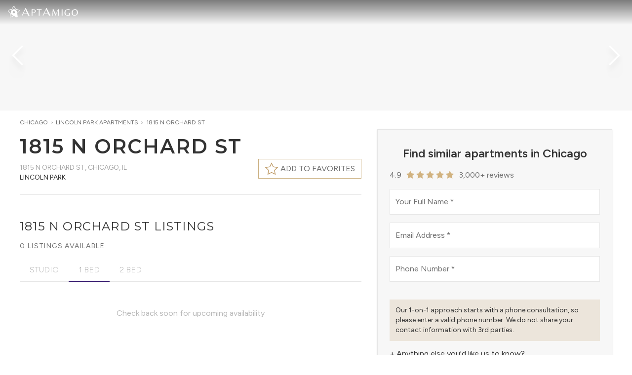

--- FILE ---
content_type: text/html; charset=utf-8
request_url: https://www.aptamigo.com/IL/Chicago/Apartment/1815-n-orchard-st
body_size: 115412
content:
<!DOCTYPE html><html lang="en" class="__variable_a6fa1d __variable_714cc6" data-theme="light"><head><meta charSet="utf-8"/><link rel="preconnect" href="https://s3.amazonaws.com"/><link rel="preconnect" href="https://api.tiles.mapbox.com"/><link rel="preconnect" href="https://api.mapbox.com"/><meta name="viewport" content="width=device-width, initial-scale=1"/><link rel="preload" as="image" href="https://assets.aptamigo.com/IL/Chicago/Pages/lincolnPark/lincoln-park-web-2.jpg?width=32"/><link rel="stylesheet" href="/_next/static/css/b8d7b254fffd1f02.css" data-precedence="next"/><link rel="stylesheet" href="/_next/static/css/a99505739c336b91.css" data-precedence="next"/><link rel="stylesheet" href="/_next/static/css/5f83d4cbe5d46610.css" data-precedence="next"/><link rel="stylesheet" href="/_next/static/css/daaebf3b2a937d55.css" data-precedence="next"/><link rel="stylesheet" href="/_next/static/css/d6ac3c376c4a3392.css" data-precedence="next"/><link rel="preload" as="script" fetchPriority="low" href="/_next/static/chunks/webpack-d295972ee6978cfa.js"/><script src="/_next/static/chunks/fd9d1056-46959d1d63ce8850.js" async=""></script><script src="/_next/static/chunks/2117-798edcdc7b27f086.js" async=""></script><script src="/_next/static/chunks/main-app-5294d1645fe5526e.js" async=""></script><script src="/_next/static/chunks/c16f53c3-c5323ef14eeb5934.js" async=""></script><script src="/_next/static/chunks/aaea2bcf-238c2184edf3cae3.js" async=""></script><script src="/_next/static/chunks/2020-f8d143f67d29c2f0.js" async=""></script><script src="/_next/static/chunks/469-b8508663a4a45e73.js" async=""></script><script src="/_next/static/chunks/7423-4251c437dd458b97.js" async=""></script><script src="/_next/static/chunks/8327-44bbc0a3d31e0344.js" async=""></script><script src="/_next/static/chunks/8591-590ba759ea8448e4.js" async=""></script><script src="/_next/static/chunks/4242-9f67441366d70572.js" async=""></script><script src="/_next/static/chunks/418-bdcd3db03931a625.js" async=""></script><script src="/_next/static/chunks/6434-f1ba83ef6f4d8ff1.js" async=""></script><script src="/_next/static/chunks/7030-1ca0f11b4ac670a3.js" async=""></script><script src="/_next/static/chunks/8335-ccffee25ad0b5eda.js" async=""></script><script src="/_next/static/chunks/7696-ef3a9dd404e39e78.js" async=""></script><script src="/_next/static/chunks/3174-f82991e95a7f7cdc.js" async=""></script><script src="/_next/static/chunks/5457-dcd5cdd5c6c9c8cb.js" async=""></script><script src="/_next/static/chunks/app/layout-bde729e6c8914ee5.js" async=""></script><script src="/_next/static/chunks/214-68cb84a5ecd07e8e.js" async=""></script><script src="/_next/static/chunks/app/not-found-50ae035e5a0bcfad.js" async=""></script><script src="/_next/static/chunks/app/%5Bstate%5D/%5Bregion%5D/Apartment/%5Bslug%5D/layout-6f8c0172d12fcd0d.js" async=""></script><script src="/_next/static/chunks/c36f3faa-4a56daca702b145e.js" async=""></script><script src="/_next/static/chunks/1561-d4f2e07952dbb7c1.js" async=""></script><script src="/_next/static/chunks/7837-adc9a28b8646713c.js" async=""></script><script src="/_next/static/chunks/6813-e930a02d4fa9f62b.js" async=""></script><script src="/_next/static/chunks/3942-f7962c6e2cda3aef.js" async=""></script><script src="/_next/static/chunks/3317-6ffe830c884c3fc9.js" async=""></script><script src="/_next/static/chunks/2820-4b28c6d042b2f415.js" async=""></script><script src="/_next/static/chunks/8060-378ea09b119b78f1.js" async=""></script><script src="/_next/static/chunks/2962-1c547473b4452a89.js" async=""></script><script src="/_next/static/chunks/7790-bbdf4c20a6c5521d.js" async=""></script><script src="/_next/static/chunks/7999-b893e826958d441b.js" async=""></script><script src="/_next/static/chunks/app/%5Bstate%5D/%5Bregion%5D/Apartment/%5Bslug%5D/page-7aa2fbb21b427187.js" async=""></script><link rel="preload" href="https://www.googletagmanager.com/gtm.js?id=GTM-TMV8X6" as="script"/><title>1815 N Orchard St, Chicago | Reviews &amp; Apartments for Rent | AptAmigo</title><meta name="description" content="1815 N Orchard St is a Townhouse located at 1815 N Orchard St in undefined&#x27;s Lincoln Park neighborhood."/><link rel="canonical" href="https://www.aptamigo.com/IL/Chicago/Apartment/1815-n-orchard-st"/><meta property="og:title" content="1815 N Orchard St, Chicago | Reviews &amp; Apartments for Rent | AptAmigo"/><meta property="og:description" content="1815 N Orchard St is a Townhouse located at 1815 N Orchard St in undefined&#x27;s Lincoln Park neighborhood."/><meta property="og:image" content="https://photos.mredllc.com/photos/property/358/12142358_29.JPG"/><meta name="twitter:card" content="summary_large_image"/><meta name="twitter:title" content="1815 N Orchard St, Chicago | Reviews &amp; Apartments for Rent | AptAmigo"/><meta name="twitter:description" content="1815 N Orchard St is a Townhouse located at 1815 N Orchard St in undefined&#x27;s Lincoln Park neighborhood."/><meta name="twitter:image" content="https://photos.mredllc.com/photos/property/358/12142358_29.JPG"/><link rel="shortcut icon" href="https://s3.amazonaws.com/portal.aptamigo.com/img/icons/gold-icon-32.png" sizes="32x32"/><link rel="icon" href="https://s3.amazonaws.com/portal.aptamigo.com/img/icons/gold-icon.png" sizes="256x256"/><link rel="apple-touch-icon" href="https://s3.amazonaws.com/portal.aptamigo.com/img/icons/apple-touch-icon.png" sizes="180x180"/><meta name="next-size-adjust"/><script src="/_next/static/chunks/polyfills-42372ed130431b0a.js" noModule=""></script></head><body class="flex flex-col h-full min-h-full bg-global"><div class="sentinel"></div><div id="apt-navbar-bar" class="fixed shrink-0 z-30 transition w-full"><div class="bg-gradient-to-b from-black/50 to-transparent transition w-full ease-in"><div class="max-w-[1632px] mx-auto px-3 h-[50px] md:px-4 flex justify-end items-center"><div class="flex gap-x-3 shrink-0 items-center min-w-8 text-white"><div class="inline-flex shrink-0 items-center"><div class="mb-1"><button type="button" class="inline-block outline-none" aria-label="Change Theme"><svg viewBox="0 0 150 150" class="outline-none h-9 w-9 !h-6 !w-6"><path class="fill-white" d="M148.62,56.35c-1.04-3.12-3.56-5.77-7.12-6.6l-38.57-7.96L83.35,7.89c-1.73-3.12-5.21-4.68-8.5-4.68     c-3.29,0-6.6,1.56-8.5,4.68L46.76,41.78L8.12,49.76c-3.56,0.82-6.08,3.48-7.12,6.6c-1.04,3.12-0.65,6.92,1.76,9.54l26.51,29.84     l-3.87,39.55c-0.27,3.64,1.52,6.84,4.19,8.75c1.69,1.21,3.81,1.96,5.96,1.96c1.24,0,2.49-0.25,3.67-0.81l34.54-15.63l-7.03-3.63     l-30.08,13.59c-0.03,0.01-0.07,0.03-0.1,0.05c-0.3,0.14-0.63,0.21-1.01,0.21c-0.76,0-1.64-0.3-2.33-0.8     c-0.41-0.29-1.71-1.38-1.61-3.18l3.86-39.46c0.17-1.73-0.39-3.44-1.54-4.74L7.42,61.76c-0.02-0.03-0.05-0.05-0.07-0.08     c-0.78-0.85-0.77-2.34-0.43-3.36c0.16-0.48,0.81-2.05,2.56-2.48l38.54-7.96c1.74-0.36,3.24-1.44,4.13-2.98l19.55-33.81     c0.96-1.52,2.66-1.64,3.16-1.64c1.08,0,2.5,0.46,3.06,1.47c0.02,0.03,0.04,0.06,0.05,0.1l19.59,33.9c0.89,1.54,2.39,2.62,4.13,2.98     l38.48,7.95c1.75,0.43,2.4,2,2.56,2.48c0.34,1.02,0.35,2.51-0.43,3.36c-0.02,0.03-0.05,0.05-0.07,0.08l-21.86,24.59l1.17,8.08     l25.35-28.54C149.28,63.27,149.66,59.47,148.62,56.35z"></path><path class="fill-white" d="M53.26,50.51L53.26,50.51c-17.77,12.74-21.84,37.37-9.1,55.14c4.44,6.2,10.66,10.69,16.9,13.58l50.02,25.88     c3.01,1.43,6.5,0.71,9-1.08c2.5-1.79,4.16-4.78,3.91-8.17L115.84,80c-0.71-6.85-2.91-14.06-7.43-20.37     C95.68,41.86,71.03,37.77,53.26,50.51L53.26,50.51z M83.07,92.12c-6.45,4.63-15.5,3.13-20.13-3.32c-4.63-6.45-3.13-15.5,3.32-20.13     c6.45-4.63,15.5-3.13,20.13,3.32C91.04,78.47,89.53,87.49,83.07,92.12L83.07,92.12z M83.07,92.12"></path></svg></button><a aria-label="AptAmigo Home Page" href="/"><svg class="fill-logo h-6 outline-none hover:outline-none focus:outline-none active:outline-none ml-1 !h-4" xmlns="http://www.w3.org/2000/svg" viewBox="0 0 831 116.94"><path class="fill-white" d="m0,115.26L56.43,0h2.85l56.43,115.26h-20.71l-14.25-30.6H24.32l-14.06,30.6H0Zm27.17-37.06h50.54l-25.08-55.08-25.46,55.08Z"></path><path class="fill-white" d="m145.41,115.26V22.58h30.1c6.16,0,11.67.96,16.52,2.87,4.85,1.91,8.68,4.64,11.48,8.19,2.8,3.55,4.2,7.89,4.2,13.02,0,6.07-1.54,11.13-4.62,15.19-3.08,4.06-7.37,7.09-12.88,9.1-5.51,2.01-11.9,3.01-19.18,3.01h-12.04v41.3h-13.58Zm13.58-45.36h12.46c4.76,0,8.59-.84,11.48-2.52,2.89-1.68,5.09-3.78,6.58-6.3,1.49-2.52,2.5-5.04,3.01-7.56.51-2.52.77-4.57.77-6.16,0-.56-.12-1.68-.35-3.36-.23-1.68-.84-3.59-1.82-5.74-.98-2.15-2.52-4.2-4.62-6.16s-5.02-3.45-8.75-4.48c-2.89,0-6.16.23-9.8.7-3.64.47-6.63,1.03-8.96,1.68v39.9Z"></path><path class="fill-white" d="m251.11,115.26V29.3c-1.49-.37-2.99-.65-4.48-.84-1.49-.19-3.17-.28-5.04-.28l-18.9,4.34-.84-9.94h72.1l-.7,9.94-19.04-4.34c-1.87,0-3.55.09-5.04.28-1.49.19-2.99.47-4.48.84v85.96h-13.58Z"></path><path class="fill-white" d="m308.45,115.26L364.88,0h2.85l56.43,115.26h-20.71l-14.25-30.6h-56.43l-14.06,30.6h-10.26Zm27.17-37.06h50.54l-25.08-55.08-25.46,55.08Z"></path><path class="fill-white" d="m452.74,115.26l5.18-92.68h13.02l32.34,70.7,30.94-70.7h14.28l5.18,92.68h-14.28l-3.78-79.66h-.56l-35.28,79.66h-1.96l-34.58-76.44h-.56l-3.78,76.44h-6.16Z"></path><path class="fill-white" d="m589.52,115.26V22.58h12.88v92.68h-12.88Z"></path><path class="fill-white" d="m682.06,116.94c-6.53,0-12.86-.91-18.97-2.73-6.11-1.82-11.62-4.6-16.52-8.33-4.9-3.73-8.77-8.45-11.62-14.14-2.85-5.69-4.27-12.41-4.27-20.16,0-8.96,1.66-16.64,4.97-23.03,3.31-6.39,7.65-11.64,13.02-15.75,5.37-4.11,11.2-7.12,17.5-9.03,6.3-1.91,12.44-2.87,18.41-2.87,2.89,0,5.93.23,9.1.7,3.17.47,6.11,1.03,8.82,1.68,2.71.65,4.81,1.31,6.3,1.96l-1.4,9.38c-5.41-2.33-10.64-4.25-15.68-5.74-5.04-1.49-10.27-2.24-15.68-2.24-9.33,2.33-16.75,7.3-22.26,14.91-5.51,7.61-8.26,16.87-8.26,27.79,0,9.33,1.7,17.17,5.11,23.52,3.41,6.35,8.05,11.13,13.93,14.35s12.6,4.83,20.16,4.83c2.15,0,4.29-.12,6.44-.35,2.15-.23,4.25-.58,6.3-1.05v-35.28h13.58v36.82c-2.8,1.12-5.93,2.03-9.38,2.73-3.45.7-6.88,1.21-10.29,1.54-3.41.33-6.51.49-9.31.49Z"></path><path class="fill-white" d="m779.22,116.94c-7.75,0-14.79-1.75-21.14-5.25-6.35-3.5-11.39-8.63-15.12-15.4-3.73-6.77-5.6-15.05-5.6-24.85,0-7.65,1.03-14.33,3.08-20.02,2.05-5.69,4.83-10.48,8.33-14.35,3.5-3.87,7.42-7,11.76-9.38,4.34-2.38,8.82-4.11,13.44-5.18,4.62-1.07,9.08-1.61,13.37-1.61,7.84,0,14.93,1.73,21.28,5.18,6.35,3.45,11.39,8.54,15.12,15.26,3.73,6.72,5.6,14.98,5.6,24.78,0,7.65-1.03,14.33-3.08,20.02-2.05,5.69-4.85,10.5-8.4,14.42-3.55,3.92-7.49,7.09-11.83,9.52-4.34,2.43-8.82,4.18-13.44,5.25-4.62,1.07-9.08,1.61-13.37,1.61Zm4.06-4.62c5.6,0,10.38-1.35,14.35-4.06,3.97-2.71,7.19-6.21,9.66-10.5,2.47-4.29,4.29-8.96,5.46-14,1.17-5.04,1.75-9.85,1.75-14.42,0-5.79-.58-11.27-1.75-16.45-1.17-5.18-3.08-9.73-5.74-13.65s-6.21-7-10.64-9.24c-4.43-2.24-9.96-3.36-16.59-3.36-6.25,2.15-11.43,5.41-15.54,9.8-4.11,4.39-7.14,9.43-9.1,15.12-1.96,5.69-2.94,11.62-2.94,17.78,0,5.69.58,11.13,1.75,16.31,1.17,5.18,2.96,9.78,5.39,13.79,2.43,4.01,5.62,7.16,9.59,9.45,3.97,2.29,8.75,3.43,14.35,3.43Z"></path></svg></a></div></div></div><div id="apt-navbar-portal" class="flex flex-1 min-w-0 h-full"></div><div class="flex pl-2 shrink-0 items-center text-white"><div id="apt-navbar-portal-right"></div></div></div></div></div><div class="fixed hidden z-30 shadow-lg max-h-full overflow-y-auto duration-150 w-[330px] max-w-full top-0 bg-global bottom-0"><div class="sticky z-20 top-2 w-8 ml-auto mr-1 -mb-8"><button type="button" class="flex items-center justify-center shrink-0 p-2 rounded-full hover:bg-global-muted transition-colors bg-global/50" aria-label="Close"><svg width="14" height="14" viewBox="0 0 14 14" xmlns="http://www.w3.org/2000/svg" class="text-global h-4 w-4"><line class="stroke-current" fill="none" stroke-width="1.1" x1="1" y1="1" x2="13" y2="13"></line><line class="stroke-current" fill="none" stroke-width="1.1" x1="13" y1="1" x2="1" y2="13"></line></svg></button></div><div class="py-6 px-9"><div class="divide-y pt-20"><div class="flex items-center"><a class="flex flex-1 items-center text-sm uppercase font-heading tracking-wider transition-colors whitespace-nowrap py-2 text-global-dark py-4 hover:text-global-light" href="/more-info"><span class="font-heading">Start Your Search</span></a></div><div class="flex flex-col items-start"><button type="button" class="flex flex-1 items-center text-sm uppercase font-heading tracking-wider transition-colors whitespace-nowrap py-2 text-global-dark py-4 w-full justify-between hover:text-global-light">Neighborhood Guides<svg width="20" height="20" viewBox="0 0 20 20" xmlns="http://www.w3.org/2000/svg" class="ml-2"><polyline class="stroke-current" fill="none" stroke-width="1.03" points="16 7 10 13 4 7"></polyline></svg></button><div class="hidden pl-3 pb-4"></div></div><div class="flex flex-col items-start"><button type="button" class="flex flex-1 items-center text-sm uppercase font-heading tracking-wider transition-colors whitespace-nowrap py-2 text-global-dark py-4 w-full justify-between hover:text-global-light">About Us<svg width="20" height="20" viewBox="0 0 20 20" xmlns="http://www.w3.org/2000/svg" class="ml-2"><polyline class="stroke-current" fill="none" stroke-width="1.03" points="16 7 10 13 4 7"></polyline></svg></button><div class="hidden pl-3 pb-4"><li class="flex"><a class="flex flex-1 text-xs text-global-dark hover:text-global-light uppercase font-heading py-2" href="/about-us">Who we are</a></li><li class="flex"><a class="flex flex-1 text-xs text-global-dark hover:text-global-light uppercase font-heading py-2" href="/team">Meet the Team</a></li><li class="flex"><a class="flex flex-1 text-xs text-global-dark hover:text-global-light uppercase font-heading py-2" href="/careers">Careers</a></li></div></div><div class="flex items-center"><a href="https://blog.aptamigo.com" target="_blank" rel="noopener" class="flex flex-1 items-center text-sm uppercase font-heading tracking-wider transition-colors whitespace-nowrap py-2 text-global-dark py-4 hover:text-global-light"><span class="font-heading">Blog</span></a></div><div class="flex items-center"><a class="flex flex-1 items-center text-sm uppercase font-heading tracking-wider transition-colors whitespace-nowrap py-2 text-global-dark py-4 hover:text-global-light" href="/login"><span class="font-heading">Sign In</span></a></div><div class="w-full mt-3 flex flex-wrap gap-y-2 !border-t-0 justify-around"><button type="button" class="" aria-label="Change Theme" data-tooltip="Change Theme"><!--$!--><template data-dgst="BAILOUT_TO_CLIENT_SIDE_RENDERING"></template><!--/$--></button></div></div></div></div><div id="apt-navdropdown-portal" class="fixed top-0 left-0 z-40"></div><main id="main" class="relative grow"><script type="application/ld+json">{"@context":"http://schema.org","@type":"ItemPage","name":"1815 N Orchard St, Chicago | Reviews & Apartments for Rent","about":{"@type":"LocalBusiness","@id":"https://www.aptamigo.com/IL/Chicago/Apartments?building=1815-n-orchard-st","url":"https://www.aptamigo.com/IL/Chicago/Apartments?building=1815-n-orchard-st","description":"1815 N Orchard St is a Townhouse located at 1815 N Orchard St in Chicago's Lincoln Park neighborhood.","image":"https://photos.mredllc.com/photos/property/358/12142358_29.JPG","name":"1815 N Orchard St","address":{"@type":"PostalAddress","streetAddress":"1815 N Orchard St","addressLocality":"Chicago","addressRegion":"IL","postalCode":"60614","addressCountry":{"@type":"Country","name":"US"}}},"breadcrumb":{"@type":"BreadcrumbList","itemListElement":[{"@type":"ListItem","position":1,"item":{"@type":"WebPage","@id":"https://www.aptamigo.com/IL/Chicago","name":"Chicago"}},{"@type":"ListItem","position":2,"item":{"@type":"SearchResultsPage","@id":"https://www.aptamigo.com/IL/Chicago/Neighborhood/lincolnPark","name":"Lincoln Park Chicago Neighborhood Map"}},{"@type":"ListItem","position":3,"item":{"@type":"ApartmentComplex","@id":"https://www.aptamigo.com/IL/Chicago/Apartments?building=1815-n-orchard-st","name":"1815 N Orchard St","url":"https://www.aptamigo.com/IL/Chicago/Apartments?building=1815-n-orchard-st","image":"https://photos.mredllc.com/photos/property/358/12142358_29.JPG","description":"1815 N Orchard St is a Townhouse located at 1815 N Orchard St in Chicago's Lincoln Park neighborhood.","address":{"@type":"PostalAddress","streetAddress":"1815 N Orchard St","addressLocality":"Chicago","addressRegion":"IL","postalCode":"60614","addressCountry":{"@type":"Country","name":"US"}},"geo":{"@type":"GeoCoordinates","latitude":41.9143,"longitude":-87.6457},"containsPlace":{"@type":"Apartment","petsAllowed":false},"containedInPlace":{"@type":"ApartmentComplex","@id":"https://www.aptamigo.com/IL/Chicago/Apartments?building=1815-n-orchard-st"},"amenityFeature":{"@type":"LocationFeatureSpecification","name":"In-unit Laundry, Dishwasher, & Outdoor Space."}}}]},"mainEntity":{"@type":"LocalBusiness","@id":"https://www.aptamigo.com/IL/Chicago/Apartments?building=1815-n-orchard-st","name":"1815 N Orchard St","url":"https://www.aptamigo.com/IL/Chicago/Apartments?building=1815-n-orchard-st","image":"https://photos.mredllc.com/photos/property/358/12142358_29.JPG","description":"1815 N Orchard St is a Townhouse located at 1815 N Orchard St in Chicago's Lincoln Park neighborhood.","address":{"@type":"PostalAddress","streetAddress":"1815 N Orchard St","addressLocality":"Chicago","addressRegion":"IL","postalCode":"60614","addressCountry":{"@type":"Country","name":"US"}},"geo":{"@type":"GeoCoordinates","latitude":41.9143,"longitude":-87.6457},"containsPlace":{"@type":"Apartment","petsAllowed":false},"containedInPlace":{"@type":"ApartmentComplex","@id":"https://www.aptamigo.com/IL/Chicago/Apartments?building=1815-n-orchard-st"},"amenityFeature":{"@type":"LocationFeatureSpecification","name":"In-unit Laundry, Dishwasher, & Outdoor Space."}}}</script><div class="w-full min-h-screen"><div class="@container/carousel w-full bg-global-light"><div class="relative h-56 @[960px]/carousel:h-[350px] flex mx-auto gap-x-px group"><div class="flex flex-1"><div role="presentation" class="flex-1 cursor-pointer bg-cover bg-center max-w-screen-xl mx-auto [&amp;:not(:nth-child(1))]:hidden @[640px]/carousel:[&amp;:nth-child(2)]:block @[960px]/carousel:[&amp;:nth-child(3)]:block @[2100px]/carousel:[&amp;:nth-child(4)]:block" data-index="0" style="background-image:url(https://photos.mredllc.com/photos/property/358/12142358_29.JPG)"></div><div role="presentation" class="flex-1 cursor-pointer bg-cover bg-center max-w-screen-xl mx-auto [&amp;:not(:nth-child(1))]:hidden @[640px]/carousel:[&amp;:nth-child(2)]:block @[960px]/carousel:[&amp;:nth-child(3)]:block @[2100px]/carousel:[&amp;:nth-child(4)]:block" data-index="1" style="background-image:url(https://photos.mredllc.com/photos/property/358/12142358_2.JPG)"></div><div role="presentation" class="flex-1 cursor-pointer bg-cover bg-center max-w-screen-xl mx-auto [&amp;:not(:nth-child(1))]:hidden @[640px]/carousel:[&amp;:nth-child(2)]:block @[960px]/carousel:[&amp;:nth-child(3)]:block @[2100px]/carousel:[&amp;:nth-child(4)]:block" data-index="2" style="background-image:url(https://photos.mredllc.com/photos/property/358/12142358_20.JPG)"></div><div role="presentation" class="flex-1 cursor-pointer bg-cover bg-center max-w-screen-xl mx-auto [&amp;:not(:nth-child(1))]:hidden @[640px]/carousel:[&amp;:nth-child(2)]:block @[960px]/carousel:[&amp;:nth-child(3)]:block @[2100px]/carousel:[&amp;:nth-child(4)]:block" data-index="3" style="background-image:url(https://photos.mredllc.com/photos/property/358/12142358_13.JPG)"></div></div><div class="absolute left-1/2 transform -translate-x-1/2 bottom-4 md:bottom-8 md:opacity-0 group-hover:md:opacity-100 transition-opacity pointer-events-none bg-black/70 text-white font-light tracking-widest py-1.5 md:py-2 lg:py-3 px-3 md:px-4 lg:px-8 rounded-[2rem] uppercase text-xs lg:text-sm"><span class="whitespace-nowrap">View all <!-- -->20<!-- --> <!-- -->Photos</span></div><svg width="20" height="20" viewBox="0 0 20 20" xmlns="http://www.w3.org/2000/svg" class="absolute top-1/2 transform -translate-y-1/2 w-8 h-8 sm:w-16 sm:h-16 pointer-events-none text-white left-1 drop-shadow-xl"><polyline class="stroke-current" fill="none" stroke-width="1.03" points="13 16 7 10 13 4"></polyline></svg><svg width="20" height="20" viewBox="0 0 20 20" xmlns="http://www.w3.org/2000/svg" class="absolute top-1/2 transform -translate-y-1/2 w-8 h-8 sm:w-16 sm:h-16 pointer-events-none text-white right-1 drop-shadow-xl"><polyline class="stroke-current" fill="none" stroke-width="1.03" points="7 4 13 10 7 16"></polyline></svg></div></div><div class="container max-w-screen-xl mx-auto pt-4 pb-10 px-4 sm:px-6 lg:px-10 min-[1640px]:px-0 flex flex-row-reverse"><div class="max-lg:hidden grow-0 shrink-0 duration-150 mx-auto flex self-start sticky w-[508px] mt-[22px] pl-8 top-[80px]"><div class="relative w-full max-h-[calc(100vh_-_100px)] overflow-y-auto bg-global-light shadow border px-6 py-8 space-y-8"><div><div class="flex min-h-[288px]"><div class="flex-1"></div></div></div></div></div><div class="@container flex-1 overflow-x-hidden"><div class="flex items-start gap-2 min-h-[1rem] whitespace-nowrap overflow-x-auto mb-4"><div class="text-xs text-global-light uppercase"><a class="text-global inline-block mr-1" href="/IL/Chicago/Apartments">Chicago</a><span class="mr-1">&gt;</span><a class="text-global inline-block mr-1" href="/IL/Chicago/Apartments?neighborhood=5b160d356930c57547c0e520">Lincoln Park<!-- --> Apartments</a><span class="mr-1">&gt;</span><a class="text-global inline-block mr-1" href="/IL/Chicago/Apartment/1815-n-orchard-st">1815 N Orchard St</a></div></div><section class="pb-4 md:pb-6 relative"><div class=""><h2 class="inline text-2xl sm:text-[32px] md:text-[40px] leading-tight font-semibold uppercase tracking-wider m-0">1815 N Orchard St</h2></div><div class="flex justify-between items-start min-h-10 md:min-h-[48px]"><div class="text-xs md:text-sm uppercase"><div class="inline-block pt-2 text-global-light"><span class="inline-block">1815 N Orchard St<!-- -->, </span><span class="inline-block">Chicago, IL</span></div><div class="text-global-dark uppercase">Lincoln Park</div></div><div class="flex items-center justify-end shrink-0 gap-3"><button type="button" aria-label="Favorite this building" class="shrink-0 border bg-global border-secondary px-2 h-9 md:h-10 md:px-3 text-sm md:text-base uppercase flex items-center group z-10"><svg width="20" height="20" viewBox="0 0 20 20" xmlns="http://www.w3.org/2000/svg" class="fill-current h-7 w-7 stroke-secondary shrink-0 text-transparent group-hover:text-secondary transition-colors"><polygon stroke-width="1.01" points="10 2 12.63 7.27 18.5 8.12 14.25 12.22 15.25 18 10 15.27 4.75 18 5.75 12.22 1.5 8.12 7.37 7.27"></polygon></svg><span class="shrink-0 ml-1"><span class="hidden sm:inline">Add to favorites</span><span class="sm:hidden">Favorite</span></span></button></div></div></section><section class="relative w-full"><hr class="max-w-screen-xl w-full mx-auto mb-7 !mb-7 mt-2 last:hidden"/></section><section class="relative pb-12"><hr class="max-w-screen-xl w-full mx-auto mb-7 !mb-8 md:!mb-12"/><h1 class="mt-2 mb-1.5"><span class="uppercase text-xl md:text-2xl text-global-dark leading-snug tracking-wider">1815 N Orchard St Listings</span></h1><div class="w-full text-xs md:text-sm uppercase tracking-widest min-h-[32px] flex items-center my-2"><div class="flex-grow flex flex-wrap"><span class="whitespace-nowrap">0 Listings available</span><span class="last:hidden"> | </span></div></div><div class="flex justify-start relative"><div class="flex flex-row relative p-0 m-0 overflow-x-auto overflow-y-hidden md:items-center lg:justify-center"><div></div><div class="flex h-9 md:h-12 inline-block font-light border-b border-solid transition-colors"><button type="button" data-target="0" class="w-max px-4 md:px-5 py-1.5 md:py-3 font-body text-global-light/80 uppercase text-sm md:text-base border-b transition-colors border-transparent" disabled="">Studio</button></div><div class="flex h-9 md:h-12 inline-block font-light border-b border-solid border-primary transition-colors"><button type="button" data-target="1" class="w-max px-4 md:px-5 py-1.5 md:py-3 font-body text-global-light/80 uppercase text-sm md:text-base border-b transition-colors border-primary" disabled="">1 Bed</button></div><div class="flex h-9 md:h-12 inline-block font-light border-b border-solid transition-colors"><button type="button" data-target="2" class="w-max px-4 md:px-5 py-1.5 md:py-3 font-body text-global-light/80 uppercase text-sm md:text-base border-b transition-colors border-transparent" disabled="">2 Bed</button></div><div></div></div><div class="grow border-b border-solid"></div><button type="button" aria-label="Scroll to left" class="absolute top-0 -left-1 bottom-0 w-8 bg-gradient-to-r from-global via-global to-transparent h-8 hidden"><svg width="20" height="20" viewBox="0 0 20 20" xmlns="http://www.w3.org/2000/svg" class="h-6 w-6"><polyline class="stroke-current" fill="none" stroke-width="1.03" points="13 16 7 10 13 4"></polyline></svg></button><button type="button" aria-label="Scroll to right" class="absolute top-0 -right-1 bottom-0 w-8 bg-gradient-to-l from-global via-global to-transparent h-8 hidden"><svg width="20" height="20" viewBox="0 0 20 20" xmlns="http://www.w3.org/2000/svg" class="ml-auto h-6 w-6"><polyline class="stroke-current" fill="none" stroke-width="1.03" points="7 4 13 10 7 16"></polyline></svg></button></div><div class="@container/units pt-6"><div class="w-full overflow-y-auto relative h-20"><div class="w-full text-center text-global-light/80 py-5 top-1/2 -translate-y-1/2 absolute">Check back soon for upcoming availability</div><div class="absolute flex top-0 bottom-0 left-0 right-0 items-center justify-center z-50"><div role="status"><svg aria-hidden="true" class="inline h-8 w-8 text-secondary fill-secondary animate-spin" viewBox="0 0 100 101" fill="none" xmlns="http://www.w3.org/2000/svg"><path d="M100 50.5908C100 78.2051 77.6142 100.591 50 100.591C22.3858 100.591 0 78.2051 0 50.5908C0 22.9766 22.3858 0.59082 50 0.59082C77.6142 0.59082 100 22.9766 100 50.5908ZM9.08144 50.5908C9.08144 73.1895 27.4013 91.5094 50 91.5094C72.5987 91.5094 90.9186 73.1895 90.9186 50.5908C90.9186 27.9921 72.5987 9.67226 50 9.67226C27.4013 9.67226 9.08144 27.9921 9.08144 50.5908Z" fill="currentColor" class="opacity-50"></path><path d="M93.9676 39.0409C96.393 38.4038 97.8624 35.9116 97.0079 33.5539C95.2932 28.8227 92.871 24.3692 89.8167 20.348C85.8452 15.1192 80.8826 10.7238 75.2124 7.41289C69.5422 4.10194 63.2754 1.94025 56.7698 1.05124C51.7666 0.367541 46.6976 0.446843 41.7345 1.27873C39.2613 1.69328 37.813 4.19778 38.4501 6.62326C39.0873 9.04874 41.5694 10.4717 44.0505 10.1071C47.8511 9.54855 51.7191 9.52689 55.5402 10.0491C60.8642 10.7766 65.9928 12.5457 70.6331 15.2552C75.2735 17.9648 79.3347 21.5619 82.5849 25.841C84.9175 28.9121 86.7997 32.2913 88.1811 35.8758C89.083 38.2158 91.5421 39.6781 93.9676 39.0409Z" fill="currentFill"></path></svg></div></div></div></div></section><section class="relative pb-12"><hr class="max-w-screen-xl w-full mx-auto mb-7 !mb-8 md:!mb-12"/><h2 class="uppercase text-xl md:text-2xl text-global-dark leading-snug tracking-wider mb-8 md:mb-10">1815 N Orchard St<!-- --> Overview and Highlights</h2><div class="@container/overview space-y-12"><div><h3 class="font-body uppercase text-base md:text-lg text-global-dark tracking-wide mb-2 md:mb-3 mb-5">Overview</h3><p class="whitespace-pre-wrap">1815 N Orchard St is a Townhouse located at 1815 N Orchard St in Chicago&#x27;s Lincoln Park neighborhood.</p></div><div class="grid @sm/overview:grid-cols-2 @3xl/overview:grid-cols-4 m-0 p-0 list-none gap-x-4 gap-y-12"><div class="box-border @sm/overview:col-span-2"><h3 class="font-body uppercase text-base md:text-lg text-global-dark tracking-wide mb-2 md:mb-3 mb-5">Address</h3><p class="text-lg"><span>1815 N Orchard St<!-- -->, </span><span class="inline-block">Chicago, IL</span></p></div><div class="box-border"><h3 class="font-body uppercase text-base md:text-lg text-global-dark tracking-wide mb-2 md:mb-3 mb-5">Building Type</h3><p class="text-lg">Townhouse</p></div></div><div><h3 class="font-body uppercase text-base md:text-lg text-global-dark tracking-wide mb-2 md:mb-3 mb-5">Amenities</h3><div class="w-full @container/amenities"><div class="w-full max-w-full grid @sm/amenities:grid-cols-2 @2xl/amenities:grid-cols-3 leading-normal whitespace-nowrap gap-4 text-ellipsis mt-5"><div class="min-h-7 inline-flex items-center line-through text-global-light"><span class="inline-block text-center mr-2 w-6 text-lg"><!--$!--><template data-dgst="BAILOUT_TO_CLIENT_SIDE_RENDERING"></template><!--/$--></span>Cats</div><div class="min-h-7 inline-flex items-center line-through text-global-light"><span class="inline-block text-center mr-2 w-6 text-lg"><!--$!--><template data-dgst="BAILOUT_TO_CLIENT_SIDE_RENDERING"></template><!--/$--></span>Dogs</div><div class="min-h-7 inline-flex items-center line-through text-global-light"><span class="inline-block text-center mr-2 w-6 text-lg"><!--$!--><template data-dgst="BAILOUT_TO_CLIENT_SIDE_RENDERING"></template><!--/$--></span>Parking</div><div class="min-h-7 inline-flex items-center line-through text-global-light"><span class="inline-block text-center mr-2 w-6 text-lg"><!--$!--><template data-dgst="BAILOUT_TO_CLIENT_SIDE_RENDERING"></template><!--/$--></span>Fitness Center</div><div class="min-h-7 inline-flex items-center line-through text-global-light"><span class="inline-block text-center mr-2 w-6 text-lg"><!--$!--><template data-dgst="BAILOUT_TO_CLIENT_SIDE_RENDERING"></template><!--/$--></span>Swimming Pool</div><div class="min-h-7 inline-flex items-center line-through text-global-light"><span class="inline-block text-center mr-2 w-6 text-lg"><!--$!--><template data-dgst="BAILOUT_TO_CLIENT_SIDE_RENDERING"></template><!--/$--></span>Storage Room</div></div><div class="w-full max-w-full grid @sm/amenities:grid-cols-2 @2xl/amenities:grid-cols-3 leading-normal whitespace-nowrap gap-4 text-ellipsis mt-5 mt-4 flex flex-wrap m-0 p-0 list-none hidden"><div class="min-h-7 inline-flex items-center line-through text-global-light"><span class="inline-block text-center mr-2 w-6 text-lg"><!--$!--><template data-dgst="BAILOUT_TO_CLIENT_SIDE_RENDERING"></template><!--/$--></span>Bike Room</div><div class="min-h-7 inline-flex items-center line-through text-global-light"><span class="inline-block text-center mr-2 w-6 text-lg"><!--$!--><template data-dgst="BAILOUT_TO_CLIENT_SIDE_RENDERING"></template><!--/$--></span>Doorman</div></div><div class="flex w-full justify-center mt-6"><button class="group py-4 px-8" type="button"><h3 class="font-body uppercase text-base md:text-lg text-global-dark tracking-wide mb-2 md:mb-3 !m-0 uppercase transition-colors text-global-dark group-hover:text-link-hover text-2xl tracking-wide">View All 8 Amenities</h3></button></div></div></div></div></section><section class="relative pb-12 !pb-0"><hr class="max-w-screen-xl w-full mx-auto mb-7 !mb-8 md:!mb-12"/><h2 class="uppercase text-xl md:text-2xl text-global-dark leading-snug tracking-wider mb-8 md:mb-10">Frequently Asked Questions</h2><div class="w-full"><div><button type="button" class="flex justify-between py-4 text-lg md:text-xl bold text-global-dark w-full text-left border-b"><span>What neighborhood is 1815 N Orchard St in?</span><span class="shrink-0"><svg width="20" height="20" viewBox="0 0 20 20" xmlns="http://www.w3.org/2000/svg" class="h-6 w-6 stroke-2 transition-transform ease-linear duration-150 rotate-180"><polyline class="stroke-current" fill="none" stroke-width="1.03" points="16 7 10 13 4 7"></polyline></svg></span></button><div class="text-global text-left overflow-hidden max-h-none"><div class="pt-5 pb-8 border-b">1815 N Orchard St is located in the Lincoln Park neighborhood of Chicago.</div></div></div><div><button type="button" class="flex justify-between py-4 text-lg md:text-xl bold text-global-dark w-full text-left border-b"><span>Does 1815 N Orchard St have in-unit laundry?</span><span class="shrink-0"><svg width="20" height="20" viewBox="0 0 20 20" xmlns="http://www.w3.org/2000/svg" class="h-6 w-6 stroke-2 transition-transform ease-linear duration-150"><polyline class="stroke-current" fill="none" stroke-width="1.03" points="16 7 10 13 4 7"></polyline></svg></span></button><div class="text-global text-left overflow-hidden max-h-0"><div class="pt-5 pb-8 border-b">Yes, apartments at 1815 N Orchard St come equipped with in-unit washers &amp; dryers.</div></div></div><div><button type="button" class="flex justify-between py-4 text-lg md:text-xl bold text-global-dark w-full text-left border-b"><span>Can I see a model or tour 1815 N Orchard St?</span><span class="shrink-0"><svg width="20" height="20" viewBox="0 0 20 20" xmlns="http://www.w3.org/2000/svg" class="h-6 w-6 stroke-2 transition-transform ease-linear duration-150"><polyline class="stroke-current" fill="none" stroke-width="1.03" points="16 7 10 13 4 7"></polyline></svg></span></button><div class="text-global text-left overflow-hidden max-h-0"><div class="pt-5 pb-8 border-b">Yes! You can reach out here to get in touch with a broker and see virtual tours, videos of specific units, and get more information on individual units.</div></div></div><div><button type="button" class="flex justify-between py-4 text-lg md:text-xl bold text-global-dark w-full text-left border-b"><span>Does 1815 N Orchard St have good reviews?</span><span class="shrink-0"><svg width="20" height="20" viewBox="0 0 20 20" xmlns="http://www.w3.org/2000/svg" class="h-6 w-6 stroke-2 transition-transform ease-linear duration-150"><polyline class="stroke-current" fill="none" stroke-width="1.03" points="16 7 10 13 4 7"></polyline></svg></span></button><div class="text-global text-left overflow-hidden max-h-0"><div class="pt-5 pb-8 border-b">1815 N Orchard St has no reviews at this time on our site.</div></div></div><div><button type="button" class="flex justify-between py-4 text-lg md:text-xl bold text-global-dark w-full text-left border-b"><span>Does 1815 N Orchard St allow cats?</span><span class="shrink-0"><svg width="20" height="20" viewBox="0 0 20 20" xmlns="http://www.w3.org/2000/svg" class="h-6 w-6 stroke-2 transition-transform ease-linear duration-150"><polyline class="stroke-current" fill="none" stroke-width="1.03" points="16 7 10 13 4 7"></polyline></svg></span></button><div class="text-global text-left overflow-hidden max-h-0"><div class="pt-5 pb-8 border-b">No, 1815 N Orchard St does not allow cats.</div></div></div><div><button type="button" class="flex justify-between py-4 text-lg md:text-xl bold text-global-dark w-full text-left border-b"><span>Does 1815 N Orchard St allow dogs?</span><span class="shrink-0"><svg width="20" height="20" viewBox="0 0 20 20" xmlns="http://www.w3.org/2000/svg" class="h-6 w-6 stroke-2 transition-transform ease-linear duration-150"><polyline class="stroke-current" fill="none" stroke-width="1.03" points="16 7 10 13 4 7"></polyline></svg></span></button><div class="text-global text-left overflow-hidden max-h-0"><div class="pt-5 pb-8 border-b">No, 1815 N Orchard St does not allow dogs.</div></div></div></div></section></div></div><div class="container max-w-screen-xl mx-auto pt-4 pb-10 px-4 sm:px-6 lg:px-10 min-[1640px]:px-0"><section class="relative pb-12"><hr class="max-w-screen-xl w-full mx-auto mb-7 !mb-8 md:!mb-12"/><h2 class="uppercase text-xl md:text-2xl text-global-dark leading-snug tracking-wider mb-8 md:mb-10">Location &amp; Neighborhood</h2><div class="flex w-full flex-col md:flex-row gap-8"><div class="w-full h-[524px] md:w-7/12"><div class="w-full h-full"></div></div><div class="w-full md:w-5/12"><div class="w-full space-y-6"><h3 class="font-body uppercase text-base md:text-lg text-global-dark tracking-wide mb-2 md:mb-3">Lincoln Park</h3><div class="relative overflow-hidden w-full h-64"><img class="min-w-full transition-opacity duration-300 ease-in-out object-cover w-full h-full absolute top-1/2 left-1/2 -translate-y-1/2 -translate-x-1/2 blur scale-105" src="https://assets.aptamigo.com/IL/Chicago/Pages/lincolnPark/lincoln-park-web-2.jpg?width=32" alt=""/></div><div><div class="leading-relaxed text-base text-global line-clamp-6 [&amp;_p]:m-0 visible overflow-hidden max-h-[156px]"><p>Just north of <a rel="noopener noreferrer" href="https://www.aptamigo.com/IL/Chicago/Neighborhood/oldTown">Old Town</a>, Lincoln Park is one of the largest and most popular Chicago neighborhoods– and for good reason. Most residents are a short distance away from some of the best nightlife, dining, lakefront parks, shopping, and tree-lined streets in the entire city. It combines all the best aspects of a close-knit community with the appeal of the big city. This means rental prices can be high.</p><p>Residents live mostly in walk-ups, but there are quite a few high-rises, especially near the lake. Lincoln Parkers are spoiled with their close proximity to the lake and ample running and biking trails. Lincoln Park has the second largest shopping concentration in the city: ranging from high-end boutiques to secondhand resale shops. </p><p>Lincoln Park also offers public tennis and basketball courts, baseball and softball diamonds, and soccer fields that are used recreationally and by intramural leagues. Weekends can be spent strolling through the Lincoln Park Zoo, hitting a bucket of golf balls at the Diversey Bay Harbor, or heading to Lakeview or <a rel="noopener noreferrer" href="https://www.aptamigo.com/IL/Chicago/Neighborhood/theLoop">The Loop</a> easily via the Brown Line.</p></div><div class="mt-3"><a class="text-link text-sm inline-flex items-center uppercase" href="/IL/Chicago/Neighborhood/lincolnPark">Read more about Lincoln Park<!-- --> <svg width="20" height="20" viewBox="0 0 20 20" xmlns="http://www.w3.org/2000/svg"><polyline class="stroke-current" fill="none" stroke-width="1.03" points="7 4 13 10 7 16"></polyline></svg></a></div></div></div></div></div></section><section class="relative pb-12"><hr class="max-w-screen-xl w-full mx-auto mb-7 !mb-8 md:!mb-12"/><h2 class="uppercase text-xl md:text-2xl text-global-dark leading-snug tracking-wider mb-8 md:mb-10">From The Blog</h2></section><section class="relative pb-12 !pb-0"><hr class="max-w-screen-xl w-full mx-auto mb-7 !mb-8 md:!mb-12"/><h3 class="font-body uppercase text-base md:text-lg text-global-dark tracking-wide mb-2 md:mb-3">Disclaimer</h3><p class="text-sm leading-relaxed m-0">Pricing, availability, and concessions are subject to change at any time and without notice. Photos may be of various model units and apartment availability and lease terms may vary. Information is believed to be accurate, however is subject to errors and omissions. The accuracy of all information, regardless of source, including but not limited to square footages and lot sizes, is deemed reliable but not guaranteed and should be personally verified through personal inspection by and/or with the appropriate professionals.<br/></p></section></div><div></div><div></div></div><footer class="bg-navbar max-w-screen-2xl mx-auto"><div class="text-white-dark text-sm py-10 px-6 max-w-[1648px] mx-auto"><div class="flex flex-wrap gap-10 mx-auto md:container"><div class="flex-1 min-w-72"><div class="flex items-center border-b border-white border-opacity-50 pb-2">Cities</div><ul class="mt-2"><li><a class="text-sm text-white-light ease-linear transition-all duration-150 block py-2" href="/GA/Atlanta">Atlanta</a></li><li><a class="text-sm text-white-light ease-linear transition-all duration-150 block py-2" href="/TX/Austin">Austin</a></li><li><a class="text-sm text-white-light ease-linear transition-all duration-150 block py-2" href="/IL/Chicago">Chicago</a></li><li><a class="text-sm text-white-light ease-linear transition-all duration-150 block py-2" href="/TX/Dallas">Dallas</a></li><li><a class="text-sm text-white-light ease-linear transition-all duration-150 block py-2" href="/CO/Denver">Denver</a></li><li><a class="text-sm text-white-light ease-linear transition-all duration-150 block py-2" href="/TX/Houston">Houston</a></li><li><a class="text-sm text-white-light ease-linear transition-all duration-150 block py-2" href="/FL/Miami">Miami</a></li><li><a class="text-sm text-white-light ease-linear transition-all duration-150 block py-2" href="/TN/Nashville">Nashville</a></li><li><a class="text-sm text-white-light ease-linear transition-all duration-150 block py-2" href="/TX/San-Antonio">San Antonio</a></li></ul></div><div class="flex-1 min-w-72"><div class="flex items-center border-b border-white border-opacity-50 pb-2">Neighborhood Guides</div><ul class="mt-2"><li><a class="text-sm text-white-light ease-linear transition-all duration-150 block py-2" href="/GA/Atlanta/Neighborhoods">Atlanta Neighborhood Guide</a></li><li><a class="text-sm text-white-light ease-linear transition-all duration-150 block py-2" href="/TX/Austin/Neighborhoods">Austin Neighborhood Guide</a></li><li><a class="text-sm text-white-light ease-linear transition-all duration-150 block py-2" href="/IL/Chicago/Neighborhoods">Chicago Neighborhood Guide</a></li><li><a class="text-sm text-white-light ease-linear transition-all duration-150 block py-2" href="/TX/Dallas/Neighborhoods">Dallas Neighborhood Guide</a></li><li><a class="text-sm text-white-light ease-linear transition-all duration-150 block py-2" href="/CO/Denver/Neighborhoods">Denver Neighborhood Guide</a></li><li><a class="text-sm text-white-light ease-linear transition-all duration-150 block py-2" href="/TX/Houston/Neighborhoods">Houston Neighborhood Guide</a></li><li><a class="text-sm text-white-light ease-linear transition-all duration-150 block py-2" href="/FL/Miami/Neighborhoods">Miami Neighborhood Guide</a></li><li><a class="text-sm text-white-light ease-linear transition-all duration-150 block py-2" href="/TN/Nashville/Neighborhoods">Nashville Neighborhood Guide</a></li><li><a class="text-sm text-white-light ease-linear transition-all duration-150 block py-2" href="/TX/San-Antonio/Neighborhoods">San Antonio Neighborhood Guide</a></li></ul></div><div class="flex-1 min-w-72"><div class="flex items-center border-b border-white border-opacity-50 pb-2">Company</div><ul class="mt-2"><li><a class="text-sm text-white-light ease-linear transition-all duration-150 block py-2" href="/about-us">About Us</a></li><li><a class="text-sm text-white-light ease-linear transition-all duration-150 block py-2" href="/team">Meet The Team</a></li><li><a class="text-sm text-white-light ease-linear transition-all duration-150 block py-2" href="/careers">Careers</a></li><li><a class="text-sm text-white-light ease-linear transition-all duration-150 block py-2" href="https://blog.aptamigo.com">Blog</a></li><li><a class="text-sm text-white-light ease-linear transition-all duration-150 block py-2" href="mailto:info@aptamigo.com">Support</a></li><li><a class="text-sm text-white-light ease-linear transition-all duration-150 block py-2" href="/accessibility">Accessibilty</a></li><li><a class="text-sm text-white-light ease-linear transition-all duration-150 block py-2" href="/terms">Terms &amp; Conditions</a></li><li><a class="text-sm text-white-light ease-linear transition-all duration-150 block py-2" href="/privacy">Privacy</a></li><li><a class="text-sm text-white-light ease-linear transition-all duration-150 block py-2" href="https://s3.amazonaws.com/portal.aptamigo.com/document/trec_iabs.pdf">TREC Information About Brokerage Services</a></li><li><a class="text-sm text-white-light ease-linear transition-all duration-150 block py-2" href="https://www.trec.texas.gov/sites/default/files/pdf-forms/CN%201-5_0.pdf">TREC Consumer Protection Notice</a></li><li><a class="text-sm text-white-light ease-linear transition-all duration-150 block py-2" href="/sitemaps">Sitemap</a></li></ul></div><div class="flex-1 min-w-72"><a itemProp="url" aria-label="AptAmigo Home Page" class="flex relative items-center" href="/"><svg viewBox="0 0 150 150" class="outline-none h-9 w-9"><path class="fill-white" d="M148.62,56.35c-1.04-3.12-3.56-5.77-7.12-6.6l-38.57-7.96L83.35,7.89c-1.73-3.12-5.21-4.68-8.5-4.68     c-3.29,0-6.6,1.56-8.5,4.68L46.76,41.78L8.12,49.76c-3.56,0.82-6.08,3.48-7.12,6.6c-1.04,3.12-0.65,6.92,1.76,9.54l26.51,29.84     l-3.87,39.55c-0.27,3.64,1.52,6.84,4.19,8.75c1.69,1.21,3.81,1.96,5.96,1.96c1.24,0,2.49-0.25,3.67-0.81l34.54-15.63l-7.03-3.63     l-30.08,13.59c-0.03,0.01-0.07,0.03-0.1,0.05c-0.3,0.14-0.63,0.21-1.01,0.21c-0.76,0-1.64-0.3-2.33-0.8     c-0.41-0.29-1.71-1.38-1.61-3.18l3.86-39.46c0.17-1.73-0.39-3.44-1.54-4.74L7.42,61.76c-0.02-0.03-0.05-0.05-0.07-0.08     c-0.78-0.85-0.77-2.34-0.43-3.36c0.16-0.48,0.81-2.05,2.56-2.48l38.54-7.96c1.74-0.36,3.24-1.44,4.13-2.98l19.55-33.81     c0.96-1.52,2.66-1.64,3.16-1.64c1.08,0,2.5,0.46,3.06,1.47c0.02,0.03,0.04,0.06,0.05,0.1l19.59,33.9c0.89,1.54,2.39,2.62,4.13,2.98     l38.48,7.95c1.75,0.43,2.4,2,2.56,2.48c0.34,1.02,0.35,2.51-0.43,3.36c-0.02,0.03-0.05,0.05-0.07,0.08l-21.86,24.59l1.17,8.08     l25.35-28.54C149.28,63.27,149.66,59.47,148.62,56.35z"></path><path class="fill-white" d="M53.26,50.51L53.26,50.51c-17.77,12.74-21.84,37.37-9.1,55.14c4.44,6.2,10.66,10.69,16.9,13.58l50.02,25.88     c3.01,1.43,6.5,0.71,9-1.08c2.5-1.79,4.16-4.78,3.91-8.17L115.84,80c-0.71-6.85-2.91-14.06-7.43-20.37     C95.68,41.86,71.03,37.77,53.26,50.51L53.26,50.51z M83.07,92.12c-6.45,4.63-15.5,3.13-20.13-3.32c-4.63-6.45-3.13-15.5,3.32-20.13     c6.45-4.63,15.5-3.13,20.13,3.32C91.04,78.47,89.53,87.49,83.07,92.12L83.07,92.12z M83.07,92.12"></path></svg><svg class="fill-logo h-6 outline-none hover:outline-none focus:outline-none active:outline-none ml-1" xmlns="http://www.w3.org/2000/svg" viewBox="0 0 831 116.94"><path class="fill-white" d="m0,115.26L56.43,0h2.85l56.43,115.26h-20.71l-14.25-30.6H24.32l-14.06,30.6H0Zm27.17-37.06h50.54l-25.08-55.08-25.46,55.08Z"></path><path class="fill-white" d="m145.41,115.26V22.58h30.1c6.16,0,11.67.96,16.52,2.87,4.85,1.91,8.68,4.64,11.48,8.19,2.8,3.55,4.2,7.89,4.2,13.02,0,6.07-1.54,11.13-4.62,15.19-3.08,4.06-7.37,7.09-12.88,9.1-5.51,2.01-11.9,3.01-19.18,3.01h-12.04v41.3h-13.58Zm13.58-45.36h12.46c4.76,0,8.59-.84,11.48-2.52,2.89-1.68,5.09-3.78,6.58-6.3,1.49-2.52,2.5-5.04,3.01-7.56.51-2.52.77-4.57.77-6.16,0-.56-.12-1.68-.35-3.36-.23-1.68-.84-3.59-1.82-5.74-.98-2.15-2.52-4.2-4.62-6.16s-5.02-3.45-8.75-4.48c-2.89,0-6.16.23-9.8.7-3.64.47-6.63,1.03-8.96,1.68v39.9Z"></path><path class="fill-white" d="m251.11,115.26V29.3c-1.49-.37-2.99-.65-4.48-.84-1.49-.19-3.17-.28-5.04-.28l-18.9,4.34-.84-9.94h72.1l-.7,9.94-19.04-4.34c-1.87,0-3.55.09-5.04.28-1.49.19-2.99.47-4.48.84v85.96h-13.58Z"></path><path class="fill-white" d="m308.45,115.26L364.88,0h2.85l56.43,115.26h-20.71l-14.25-30.6h-56.43l-14.06,30.6h-10.26Zm27.17-37.06h50.54l-25.08-55.08-25.46,55.08Z"></path><path class="fill-white" d="m452.74,115.26l5.18-92.68h13.02l32.34,70.7,30.94-70.7h14.28l5.18,92.68h-14.28l-3.78-79.66h-.56l-35.28,79.66h-1.96l-34.58-76.44h-.56l-3.78,76.44h-6.16Z"></path><path class="fill-white" d="m589.52,115.26V22.58h12.88v92.68h-12.88Z"></path><path class="fill-white" d="m682.06,116.94c-6.53,0-12.86-.91-18.97-2.73-6.11-1.82-11.62-4.6-16.52-8.33-4.9-3.73-8.77-8.45-11.62-14.14-2.85-5.69-4.27-12.41-4.27-20.16,0-8.96,1.66-16.64,4.97-23.03,3.31-6.39,7.65-11.64,13.02-15.75,5.37-4.11,11.2-7.12,17.5-9.03,6.3-1.91,12.44-2.87,18.41-2.87,2.89,0,5.93.23,9.1.7,3.17.47,6.11,1.03,8.82,1.68,2.71.65,4.81,1.31,6.3,1.96l-1.4,9.38c-5.41-2.33-10.64-4.25-15.68-5.74-5.04-1.49-10.27-2.24-15.68-2.24-9.33,2.33-16.75,7.3-22.26,14.91-5.51,7.61-8.26,16.87-8.26,27.79,0,9.33,1.7,17.17,5.11,23.52,3.41,6.35,8.05,11.13,13.93,14.35s12.6,4.83,20.16,4.83c2.15,0,4.29-.12,6.44-.35,2.15-.23,4.25-.58,6.3-1.05v-35.28h13.58v36.82c-2.8,1.12-5.93,2.03-9.38,2.73-3.45.7-6.88,1.21-10.29,1.54-3.41.33-6.51.49-9.31.49Z"></path><path class="fill-white" d="m779.22,116.94c-7.75,0-14.79-1.75-21.14-5.25-6.35-3.5-11.39-8.63-15.12-15.4-3.73-6.77-5.6-15.05-5.6-24.85,0-7.65,1.03-14.33,3.08-20.02,2.05-5.69,4.83-10.48,8.33-14.35,3.5-3.87,7.42-7,11.76-9.38,4.34-2.38,8.82-4.11,13.44-5.18,4.62-1.07,9.08-1.61,13.37-1.61,7.84,0,14.93,1.73,21.28,5.18,6.35,3.45,11.39,8.54,15.12,15.26,3.73,6.72,5.6,14.98,5.6,24.78,0,7.65-1.03,14.33-3.08,20.02-2.05,5.69-4.85,10.5-8.4,14.42-3.55,3.92-7.49,7.09-11.83,9.52-4.34,2.43-8.82,4.18-13.44,5.25-4.62,1.07-9.08,1.61-13.37,1.61Zm4.06-4.62c5.6,0,10.38-1.35,14.35-4.06,3.97-2.71,7.19-6.21,9.66-10.5,2.47-4.29,4.29-8.96,5.46-14,1.17-5.04,1.75-9.85,1.75-14.42,0-5.79-.58-11.27-1.75-16.45-1.17-5.18-3.08-9.73-5.74-13.65s-6.21-7-10.64-9.24c-4.43-2.24-9.96-3.36-16.59-3.36-6.25,2.15-11.43,5.41-15.54,9.8-4.11,4.39-7.14,9.43-9.1,15.12-1.96,5.69-2.94,11.62-2.94,17.78,0,5.69.58,11.13,1.75,16.31,1.17,5.18,2.96,9.78,5.39,13.79,2.43,4.01,5.62,7.16,9.59,9.45,3.97,2.29,8.75,3.43,14.35,3.43Z"></path></svg></a><p class="my-5">515 N State St, 16th Floor<br/>Chicago<!-- -->, <!-- -->IL<!-- --> <!-- -->60654<br/>(312) 598-0010<br/></p><p class="my-5">© <!-- -->2026<!-- --> AptAmigo Inc., a licensed IL brokerage corporation. All rights reserved.</p><div class="flex"><a href="https://www.facebook.com/aptamigocom" target="_blank" rel="noopener nofollow noreferrer" aria-label="AptAmigo Facebook" class="text-white-light mx-2 first:ml-0 hover:primary-light transition duration-300"><!--$!--><template data-dgst="BAILOUT_TO_CLIENT_SIDE_RENDERING"></template><!--/$--></a><a href="https://www.instagram.com/aptamigo/" target="_blank" rel="noopener nofollow noreferrer" aria-label="AptAmigo Instagram" class="text-white-light mx-2 first:ml-0 hover:primary-light transition duration-300"><!--$!--><template data-dgst="BAILOUT_TO_CLIENT_SIDE_RENDERING"></template><!--/$--></a><a href="https://twitter.com/AptAmigo" target="_blank" rel="noopener nofollow noreferrer" aria-label="AptAmigo Twitter" class="text-white-light mx-2 first:ml-0 hover:primary-light transition duration-300"><!--$!--><template data-dgst="BAILOUT_TO_CLIENT_SIDE_RENDERING"></template><!--/$--></a><a href="https://www.linkedin.com/company/aptamigo" target="_blank" rel="noopener nofollow noreferrer" aria-label="AptAmigo LinkedIn" class="text-white-light mx-2 first:ml-0 hover:primary-light transition duration-300"><!--$!--><template data-dgst="BAILOUT_TO_CLIENT_SIDE_RENDERING"></template><!--/$--></a><a href="https://www.youtube.com/channel/UC0Q_tbZr8ToQ7aEpwixXHEg" target="_blank" rel="noopener nofollow noreferrer" aria-label="AptAmigo YouTube" class="text-white-light mx-2 first:ml-0 hover:primary-light transition duration-300"><!--$!--><template data-dgst="BAILOUT_TO_CLIENT_SIDE_RENDERING"></template><!--/$--></a></div></div></div></div></footer></main><section class="Toastify" aria-live="polite" aria-atomic="false" aria-relevant="additions text" aria-label="Notifications Alt+T"></section><section class="Toastify" id="toast-main" aria-live="polite" aria-atomic="false" aria-relevant="additions text" aria-label="Notifications Alt+T"></section> <!--$!--><template data-dgst="BAILOUT_TO_CLIENT_SIDE_RENDERING"></template><!--/$--><!--$!--><template data-dgst="BAILOUT_TO_CLIENT_SIDE_RENDERING"></template><!--/$--><noscript><iframe src="https://www.googletagmanager.com/ns.html?id=GTM-TMV8X6"
height="0" width="0" style="display:none;visibility:hidden"></iframe></noscript><script src="/_next/static/chunks/webpack-d295972ee6978cfa.js" async=""></script><script>(self.__next_f=self.__next_f||[]).push([0]);self.__next_f.push([2,null])</script><script>self.__next_f.push([1,"1:HL[\"/_next/static/media/904be59b21bd51cb-s.p.woff2\",\"font\",{\"crossOrigin\":\"\",\"type\":\"font/woff2\"}]\n2:HL[\"/_next/static/media/de42cfb9a3b980ae-s.p.woff2\",\"font\",{\"crossOrigin\":\"\",\"type\":\"font/woff2\"}]\n3:HL[\"/_next/static/css/b8d7b254fffd1f02.css\",\"style\"]\n4:HL[\"/_next/static/css/a99505739c336b91.css\",\"style\"]\n5:HL[\"/_next/static/css/5f83d4cbe5d46610.css\",\"style\"]\n6:HL[\"/_next/static/css/daaebf3b2a937d55.css\",\"style\"]\n7:HL[\"/_next/static/css/d6ac3c376c4a3392.css\",\"style\"]\n"])</script><script>self.__next_f.push([1,"8:I[12846,[],\"\"]\nc:I[4707,[],\"\"]\nf:I[36423,[],\"\"]\n15:I[61060,[],\"\"]\n10:HC\"https://s3.amazonaws.com\"\n11:HC\"https://api.tiles.mapbox.com\"\n12:HC\"https://api.mapbox.com\"\nd:[\"state\",\"IL\",\"d\"]\ne:[\"region\",\"Chicago\",\"d\"]\n16:[]\n"])</script><script>self.__next_f.push([1,"0:[\"$\",\"$L8\",null,{\"buildId\":\"p3myOD6f0gR6QQTIurwa-\",\"assetPrefix\":\"\",\"urlParts\":[\"\",\"IL\",\"Chicago\",\"Apartment\",\"1815-n-orchard-st\"],\"initialTree\":[\"\",{\"children\":[[\"state\",\"IL\",\"d\"],{\"children\":[[\"region\",\"Chicago\",\"d\"],{\"children\":[\"Apartment\",{\"children\":[[\"slug\",\"1815-n-orchard-st\",\"d\"],{\"children\":[\"__PAGE__\",{}]}]}]}]}]},\"$undefined\",\"$undefined\",true],\"initialSeedData\":[\"\",{\"children\":[[\"state\",\"IL\",\"d\"],{\"children\":[[\"region\",\"Chicago\",\"d\"],{\"children\":[\"Apartment\",{\"children\":[[\"slug\",\"1815-n-orchard-st\",\"d\"],{\"children\":[\"__PAGE__\",{},[[\"$L9\",\"$La\",[[\"$\",\"link\",\"0\",{\"rel\":\"stylesheet\",\"href\":\"/_next/static/css/5f83d4cbe5d46610.css\",\"precedence\":\"next\",\"crossOrigin\":\"$undefined\"}],[\"$\",\"link\",\"1\",{\"rel\":\"stylesheet\",\"href\":\"/_next/static/css/daaebf3b2a937d55.css\",\"precedence\":\"next\",\"crossOrigin\":\"$undefined\"}],[\"$\",\"link\",\"2\",{\"rel\":\"stylesheet\",\"href\":\"/_next/static/css/d6ac3c376c4a3392.css\",\"precedence\":\"next\",\"crossOrigin\":\"$undefined\"}]]],null],null]},[[null,\"$Lb\"],null],null]},[null,[\"$\",\"$Lc\",null,{\"parallelRouterKey\":\"children\",\"segmentPath\":[\"children\",\"$d\",\"children\",\"$e\",\"children\",\"Apartment\",\"children\"],\"error\":\"$undefined\",\"errorStyles\":\"$undefined\",\"errorScripts\":\"$undefined\",\"template\":[\"$\",\"$Lf\",null,{}],\"templateStyles\":\"$undefined\",\"templateScripts\":\"$undefined\",\"notFound\":\"$undefined\",\"notFoundStyles\":\"$undefined\"}]],null]},[null,[\"$\",\"$Lc\",null,{\"parallelRouterKey\":\"children\",\"segmentPath\":[\"children\",\"$d\",\"children\",\"$e\",\"children\"],\"error\":\"$undefined\",\"errorStyles\":\"$undefined\",\"errorScripts\":\"$undefined\",\"template\":[\"$\",\"$Lf\",null,{}],\"templateStyles\":\"$undefined\",\"templateScripts\":\"$undefined\",\"notFound\":\"$undefined\",\"notFoundStyles\":\"$undefined\"}]],null]},[null,[\"$\",\"$Lc\",null,{\"parallelRouterKey\":\"children\",\"segmentPath\":[\"children\",\"$d\",\"children\"],\"error\":\"$undefined\",\"errorStyles\":\"$undefined\",\"errorScripts\":\"$undefined\",\"template\":[\"$\",\"$Lf\",null,{}],\"templateStyles\":\"$undefined\",\"templateScripts\":\"$undefined\",\"notFound\":\"$undefined\",\"notFoundStyles\":\"$undefined\"}]],null]},[[[[\"$\",\"link\",\"0\",{\"rel\":\"stylesheet\",\"href\":\"/_next/static/css/b8d7b254fffd1f02.css\",\"precedence\":\"next\",\"crossOrigin\":\"$undefined\"}],[\"$\",\"link\",\"1\",{\"rel\":\"stylesheet\",\"href\":\"/_next/static/css/a99505739c336b91.css\",\"precedence\":\"next\",\"crossOrigin\":\"$undefined\"}]],\"$L13\"],null],null],\"couldBeIntercepted\":false,\"initialHead\":[null,\"$L14\"],\"globalErrorComponent\":\"$15\",\"missingSlots\":\"$W16\"}]\n"])</script><script>self.__next_f.push([1,"17:[\"slug\",\"1815-n-orchard-st\",\"d\"]\nb:[[\"$\",\"$Lc\",null,{\"parallelRouterKey\":\"children\",\"segmentPath\":[\"children\",\"$d\",\"children\",\"$e\",\"children\",\"Apartment\",\"children\",\"$17\",\"children\"],\"error\":\"$undefined\",\"errorStyles\":\"$undefined\",\"errorScripts\":\"$undefined\",\"template\":[\"$\",\"$Lf\",null,{}],\"templateStyles\":\"$undefined\",\"templateScripts\":\"$undefined\",\"notFound\":\"$undefined\",\"notFoundStyles\":\"$undefined\"}],\"$L18\"]\n"])</script><script>self.__next_f.push([1,"19:I[98087,[\"5501\",\"static/chunks/c16f53c3-c5323ef14eeb5934.js\",\"8218\",\"static/chunks/aaea2bcf-238c2184edf3cae3.js\",\"2020\",\"static/chunks/2020-f8d143f67d29c2f0.js\",\"469\",\"static/chunks/469-b8508663a4a45e73.js\",\"7423\",\"static/chunks/7423-4251c437dd458b97.js\",\"8327\",\"static/chunks/8327-44bbc0a3d31e0344.js\",\"8591\",\"static/chunks/8591-590ba759ea8448e4.js\",\"4242\",\"static/chunks/4242-9f67441366d70572.js\",\"418\",\"static/chunks/418-bdcd3db03931a625.js\",\"6434\",\"static/chunks/6434-f1ba83ef6f4d8ff1.js\",\"7030\",\"static/chunks/7030-1ca0f11b4ac670a3.js\",\"8335\",\"static/chunks/8335-ccffee25ad0b5eda.js\",\"7696\",\"static/chunks/7696-ef3a9dd404e39e78.js\",\"3174\",\"static/chunks/3174-f82991e95a7f7cdc.js\",\"5457\",\"static/chunks/5457-dcd5cdd5c6c9c8cb.js\",\"3185\",\"static/chunks/app/layout-bde729e6c8914ee5.js\"],\"GoogleTagManager\"]\n1a:I[38059,[\"5501\",\"static/chunks/c16f53c3-c5323ef14eeb5934.js\",\"8218\",\"static/chunks/aaea2bcf-238c2184edf3cae3.js\",\"2020\",\"static/chunks/2020-f8d143f67d29c2f0.js\",\"469\",\"static/chunks/469-b8508663a4a45e73.js\",\"7423\",\"static/chunks/7423-4251c437dd458b97.js\",\"8327\",\"static/chunks/8327-44bbc0a3d31e0344.js\",\"8591\",\"static/chunks/8591-590ba759ea8448e4.js\",\"4242\",\"static/chunks/4242-9f67441366d70572.js\",\"418\",\"static/chunks/418-bdcd3db03931a625.js\",\"6434\",\"static/chunks/6434-f1ba83ef6f4d8ff1.js\",\"7030\",\"static/chunks/7030-1ca0f11b4ac670a3.js\",\"8335\",\"static/chunks/8335-ccffee25ad0b5eda.js\",\"7696\",\"static/chunks/7696-ef3a9dd404e39e78.js\",\"3174\",\"static/chunks/3174-f82991e95a7f7cdc.js\",\"5457\",\"static/chunks/5457-dcd5cdd5c6c9c8cb.js\",\"3185\",\"static/chunks/app/layout-bde729e6c8914ee5.js\"],\"default\"]\n1b:I[39662,[\"5501\",\"static/chunks/c16f53c3-c5323ef14eeb5934.js\",\"8218\",\"static/chunks/aaea2bcf-238c2184edf3cae3.js\",\"2020\",\"static/chunks/2020-f8d143f67d29c2f0.js\",\"469\",\"static/chunks/469-b8508663a4a45e73.js\",\"7423\",\"static/chunks/7423-4251c437dd458b97.js\",\"8327\",\"static/chunks/8327-44bbc0a3d31e0344.js\",\"8591\",\"static/chunks/8591-590ba759ea8448e4.js\",\"4242\",\"static/chunks/4242-9f67441366d70572.js\",\"418\",\"static/chunks/418-bdcd3db0"])</script><script>self.__next_f.push([1,"3931a625.js\",\"6434\",\"static/chunks/6434-f1ba83ef6f4d8ff1.js\",\"7030\",\"static/chunks/7030-1ca0f11b4ac670a3.js\",\"8335\",\"static/chunks/8335-ccffee25ad0b5eda.js\",\"7696\",\"static/chunks/7696-ef3a9dd404e39e78.js\",\"3174\",\"static/chunks/3174-f82991e95a7f7cdc.js\",\"5457\",\"static/chunks/5457-dcd5cdd5c6c9c8cb.js\",\"3185\",\"static/chunks/app/layout-bde729e6c8914ee5.js\"],\"default\"]\n1c:I[7616,[\"2020\",\"static/chunks/2020-f8d143f67d29c2f0.js\",\"469\",\"static/chunks/469-b8508663a4a45e73.js\",\"7696\",\"static/chunks/7696-ef3a9dd404e39e78.js\",\"214\",\"static/chunks/214-68cb84a5ecd07e8e.js\",\"9160\",\"static/chunks/app/not-found-50ae035e5a0bcfad.js\"],\"default\"]\n1e:I[37771,[\"5501\",\"static/chunks/c16f53c3-c5323ef14eeb5934.js\",\"8218\",\"static/chunks/aaea2bcf-238c2184edf3cae3.js\",\"2020\",\"static/chunks/2020-f8d143f67d29c2f0.js\",\"469\",\"static/chunks/469-b8508663a4a45e73.js\",\"7423\",\"static/chunks/7423-4251c437dd458b97.js\",\"8327\",\"static/chunks/8327-44bbc0a3d31e0344.js\",\"8591\",\"static/chunks/8591-590ba759ea8448e4.js\",\"4242\",\"static/chunks/4242-9f67441366d70572.js\",\"418\",\"static/chunks/418-bdcd3db03931a625.js\",\"6434\",\"static/chunks/6434-f1ba83ef6f4d8ff1.js\",\"7030\",\"static/chunks/7030-1ca0f11b4ac670a3.js\",\"8335\",\"static/chunks/8335-ccffee25ad0b5eda.js\",\"7696\",\"static/chunks/7696-ef3a9dd404e39e78.js\",\"3174\",\"static/chunks/3174-f82991e95a7f7cdc.js\",\"5457\",\"static/chunks/5457-dcd5cdd5c6c9c8cb.js\",\"3185\",\"static/chunks/app/layout-bde729e6c8914ee5.js\"],\"default\"]\n"])</script><script>self.__next_f.push([1,"13:[\"$\",\"html\",null,{\"lang\":\"en\",\"className\":\"__variable_a6fa1d __variable_714cc6\",\"data-theme\":\"light\",\"children\":[[\"$\",\"$L19\",null,{\"gtmId\":\"GTM-TMV8X6\"}],[\"$\",\"body\",null,{\"className\":\"flex flex-col h-full min-h-full bg-global\",\"children\":[\"$\",\"$L1a\",null,{\"initialState\":{\"session\":null},\"children\":[[\"$\",\"$L1b\",null,{}],[\"$\",\"main\",null,{\"id\":\"main\",\"className\":\"relative grow\",\"children\":[\"$\",\"$Lc\",null,{\"parallelRouterKey\":\"children\",\"segmentPath\":[\"children\"],\"error\":\"$undefined\",\"errorStyles\":\"$undefined\",\"errorScripts\":\"$undefined\",\"template\":[\"$\",\"$Lf\",null,{}],\"templateStyles\":\"$undefined\",\"templateScripts\":\"$undefined\",\"notFound\":[[\"$\",\"$L1c\",null,{}],[\"$\",\"div\",null,{\"className\":\"w-full min-h-screen relative\",\"children\":[\"$\",\"div\",null,{\"className\":\"static flex flex-col\",\"style\":{\"background\":\"linear-gradient(to right, #224166 0%, #365D7F 100%)\"},\"children\":[\"$\",\"div\",null,{\"className\":\"flex items-center w-full max-h-screen-lg max-w-screen-3xl mx-auto h-screen justify-center relative\",\"children\":[[\"$\",\"img\",null,{\"className\":\"w-full h-full absolute top-0 left-0 right-0 bottom-0 object-cover\",\"src\":\"https://assets.aptamigo.com/img/hero/hero-v4-1500w.jpeg\",\"srcSet\":\"https://assets.aptamigo.com/img/hero/hero-v4-600w.jpg 500w, https://assets.aptamigo.com/img/hero/hero-v4-1500w.jpeg 1500w\",\"alt\":\"AptAmigo Home Page\"}],[\"$\",\"div\",null,{\"className\":\"z-1 bg-black-dark/40 h-full w-full flex items-center justify-center\",\"children\":[\"$\",\"section\",null,{\"className\":\"flex justify-center px-8 py-12 sm:px-10 md:px-12 md:py-16 lg:px-5 lg:py-20 h-full w-full px-3\",\"children\":[\"$\",\"div\",null,{\"className\":\"container max-w-screen-lg pt-20 md:pt-24 lg:pt-32\",\"children\":[[\"$\",\"div\",null,{\"className\":\"text-center\",\"children\":[\"$\",\"div\",null,{\"className\":\"text-xl text-white\",\"children\":\"Sorry, we couldn't find the page you were looking for.\"}]}],[\"$\",\"div\",null,{\"children\":[\"$\",\"div\",null,{\"className\":\"flex flex-col mt-7 space-y-3 items-center justify-center sm:flex-row sm:space-y-0 sm:space-x-4\"}]}]]}]}]}]]}]}]}],\"$L1d\"],\"notFoundStyles\":[]}]}],[\"$\",\"$L1e\",null,{}],[\"$\",\"$L1e\",null,{\"id\":\"toast-main\"}],\" \"]}]}]]}]\n"])</script><script>self.__next_f.push([1,"1f:I[40214,[\"2020\",\"static/chunks/2020-f8d143f67d29c2f0.js\",\"214\",\"static/chunks/214-68cb84a5ecd07e8e.js\",\"9674\",\"static/chunks/app/%5Bstate%5D/%5Bregion%5D/Apartment/%5Bslug%5D/layout-6f8c0172d12fcd0d.js\"],\"default\"]\n20:T7f3,\u003cp\u003eLooking for an Atlanta neighborhood map to help you navigate this booming city? Look no further.\u003c/p\u003e\u003cp\u003e\u003cbr\u003e\u003c/p\u003e\u003cp\u003eAtlanta has become a wildly popular hub for creatives and professionals looking to kickstart their careers and lay down some roots. You’ll find 30 of the Fortune 1000 companies headquartered here as well as a booming film and tv industry, earning Atlanta the nickname “Hollywood of the South.” \u003c/p\u003e\u003cbr\u003e\u003cp\u003eAtlanta is also known as “The City in a Forest” as almost 50% of the city is covered in vegetation and trees! With 3,000 acres of parkland within city limits, there’s no shortage of green space to relax, run, or bike through. Strolling along the tree-lined Atlanta BeltLine or meeting up with friends at Piedmont Park are tried-and-true local pastimes and a great way for newcomers to explore the city. \u003c/p\u003e\u003cbr\u003e\u003cp\u003ePro sports are a big part of the city’s culture. One of Atlanta’s most beloved sports teams, The Atlanta United, draws massive crowds to the stunning Mercedes-Benz Stadium Downtown.\u003c/p\u003e\u003cp\u003e\u003cbr\u003e\u003c/p\u003e\u003cp\u003eThe Braves’ new home, called The Battery, encompasses the baseball stadium and a mix of shops, restaurants, and bars. Even on non-game days there’s plenty to do in the area. Enjoy local grub from Fox Bros Bar-B-Q, explore the immersive virtual reality destination The Void, or experience a concert at the on-site 4,000 person capacity music venue, the Coca-Cola Roxy Theatre. \u003c/p\u003e\u003cbr\u003e\u003cp\u003eAtlanta is well-situated for travel lovers. With the world’s busiest airport, as well as easy access to some of the South’s best destinations— touring local spots or far-away treasures is easy. Take a road trip to Nashville, Savannah, Greenville, or Birmingham, all less than 4 hours away. We’d also highly recommend a day trip to North Georgia, where you can sample wines"])</script><script>self.__next_f.push([1," from charming vineyards, tube down the Chattahoochee in the summer, or pick apples as fall approaches. Whether you’re a city slicker or nature lover, Atlanta has a little something for everybody.\u003c/p\u003e\u003cp\u003e\u003cbr\u003e\u003c/p\u003e21:Tba2,"])</script><script>self.__next_f.push([1,"\u003ch3\u003eVibe\u003c/h3\u003e\u003cbr\u003e\u003cp\u003eIt might sound cliche, but with so many neighborhoods in Atlanta, there is space for everyone! Foodies will rejoice in the city’s exploding restaurant scene. Hip eateries are popping up on every corner, like 70’s-inspired Muchacho for breakfast tacos, or Wonderkid for elevated ice cream floats and diner fare.  \u003c/p\u003e\u003cbr\u003e\u003cp\u003eIf you need to get away from the hustle and bustle of city life, check out the many trails surrounding Atlanta. Drive just an hour to trek great trails in North Georgia, and 2 hours to reach hikes in Tennessee and North Carolina. Lake Lanier is about 45 minutes away, and boasts waterfront parks, camping areas, cabins for rent, and even a Margaritaville-themed waterpark and beach!\u003c/p\u003e\u003cbr\u003e\u003cp\u003eIt's hard to pick a favorite with so many unique neighborhoods in Atlanta! Check out Castleberry Hill for historic lofts and art galleries, or head to ultra-swanky Buckhead for five-star hotels and luxury shopping \u0026 dining. Atlanta really has it all!\u003c/p\u003e\u003cbr\u003e\u003ch3\u003eFavorite Spots\u003c/h3\u003e\u003cbr\u003e\u003cp\u003ePiedmont Park is a favorite spot amongst both tourists and locals alike. We highly recommend stopping by one of Midtown’s many restaurants and grabbing to-go lunch to enjoy in the meadow area of the park with amazing skyline views! Make sure to check out the adjacent Atlanta Botanical Garden for stunning seasonal displays of thousands of trees and flowers. The “Garden Lights, Holiday Nights” exhibit is a revered Atlanta tradition each holiday season!\u003c/p\u003e\u003cbr\u003e\u003cp\u003eNo visit to Atlanta is complete without a walk on the BeltLine! Miles of walking and biking trails connect multiple in-town neighborhoods. The Eastside Trail is definitely the most popular, starting at Piedmont Park and ending with the famous Krog Street Market. It’s the perfect way to spend a sunny afternoon, with rotating local art installations and smaller parks to stop by along the way. \u003c/p\u003e\u003cbr\u003e\u003ch3\u003eThings to Know\u003c/h3\u003e\u003cbr\u003e\u003cp\u003eFinding the right Atlanta neighborhood is crucial. Locals love to gripe about traffic, so you’ll often hear recommendations that you should try to live as close as possible to your workplace. Consulting an Atlanta neighborhood map will help prevent future frustration (and time spent in traffic). If you’re looking to avoid lots of driving, the best neighborhoods in Atlanta for you might be \u003ca href=\"https://www.aptamigo.com/GA/Atlanta/Neighborhood/midtown\"\u003eMidtown\u003c/a\u003e or \u003ca href=\"https://www.aptamigo.com/GA/Atlanta/Neighborhood/buckhead\"\u003eBuckhead\u003c/a\u003e, which are within walking distance of a MARTA station, and allow for an easy commute to most parts of the city by train. \u003c/p\u003e\u003cbr\u003e\u003cp\u003eAtlanta has pretty typical Southern weather– hot, muggy summers with crisp fall days and cool spring showers. Take advantage of gorgeous weather with a packed festival calendar between March and June, including the Dogwood Festival (one of the largest events in the Southeast!), Shaky Knees Music Festival, and the Atlanta Jazz Festival.\u003c/p\u003e\u003cp\u003e\u003cbr\u003e\u003c/p\u003e"])</script><script>self.__next_f.push([1,"22:T730,\u003cp\u003eFrom the moment you arrive in Austin, you’ll see the city’s unofficial motto plastered on everything from buildings to t-shirts to koozies: “Keep Austin Weird.” And, perhaps, nothing better describes this place. Austin is modern and hip, but also retains enough traditional Texan hospitality that it’s common to get a “hi y’all” from a stranger while walking past each other on the street. \u003c/p\u003e\u003cbr\u003e\u003cp\u003eWhile the city itself has been on an upward trajectory for some time now, the recent announcements from various large tech companies regarding their intentions to open or expand in Austin have driven it to a fever pitch. Alongside these increased opportunities for employment, new cultural initiatives—from galleries to stores to fine dining—have grown in the city as well. However, the casual vibe that makes Austin such a wonderful place to live still remains strong—it’s a place where you can get some of the best high-end sushi in the country one night, and a $2 bacon, egg, and cheese breakfast taco the next morning. \u003c/p\u003e\u003cbr\u003e\u003cp\u003eFor those who enjoy spending their free time outdoors, Austin is a dream. While the ever-growing Downtown skyline may allude to the ongoing urban development, you only have to drive minutes from the city center to reach the green fields of Zilker Park. With temperatures that rarely dip below 50 degrees, hiking, biking, and swimming are almost always an option. That’s not to say there isn’t \u003ca href=\"https://blog.aptamigo.com/free-things-austin/\"\u003eplenty to do\u003c/a\u003e indoors as well—from honky-tonk to indie rock, the music scene is so renowned it has earned Austin the nickname of the “Live Music Capital of the World.” In other words, living the good life is easy in Austin, Texas. Almost as easy as finding a place that serves amazing guac and queso. \u003c/p\u003e\u003cp\u003e\u003cbr\u003e\u003c/p\u003e23:T917,"])</script><script>self.__next_f.push([1,"\u003ch3\u003e\u003cfont face=\"Arial\"\u003eVibe\u003c/font\u003e\u003c/h3\u003e\u003cp\u003e\u003c/p\u003e\u003cp\u003eAustin is a place where you’re likely to see man-bun-clad musicians, young families, bike-short-wearing cyclists, and tech prodigies all enjoying brunch in the same place on a Sunday morning. The vibe here is particularly casual, especially when compared to cities such as New York, Los Angeles, or Chicago— the standard attire for a night out is typically cowboy boots rather than stilettos. \u003c/p\u003e\u003cp\u003e\u003cbr\u003e\u003c/p\u003e\u003cp\u003eThe people who reside in Austin all share a love of good food, good music, and good times—and with the city’s variety of up-and-coming restaurants, local bands, and plentiful outdoor spaces, it’s easy to see why. \u003c/p\u003e\u003cp\u003e\u003cbr\u003e\u003c/p\u003e\u003ch3\u003eOur favorite spots\u003c/h3\u003e\u003cp\u003e\u003c/p\u003e\u003cp\u003eNature is a big part of the Austin experience. We love to visit Zilker Park, a 350-acre green space in the South of the city, for a picnic with friends or to play a pick-up game of soccer. Equally important to the locals is Barton Springs Pool, an outdoor pool filled with water from nearby naturally occurring springs. \u003c/p\u003e\u003cp\u003e\u003cbr\u003e\u003c/p\u003e\u003cp\u003eSince the water temperature there always hovers around 65-degrees, it’s the perfect way to cool off on a hot Texas summer day. When it comes to nightlife, you can two-step the night away at legendary honky-tonk The Broken Spoke, or visit ACL Live at the Moody Theater for the latest band that’s in town.\u003c/p\u003e\u003cp\u003e\u003cbr\u003e\u003c/p\u003e\u003ch3\u003eThings to know\u003c/h3\u003e\u003cp\u003e\u003c/p\u003e\u003cp\u003eAustin is truly a unique spot among U.S. cities — way more relaxed than New York, and with a Southern influence that you won’t find in places like Los Angeles or Chicago. If it isn’t already evident, spending time outside is huge here, perhaps due to the influence of pet-lovers than live in the city. As the joke goes, “you’re not considered a dog owner in Austin until you own at least two pups.” \u003c/p\u003e\u003cp\u003e\u003cbr\u003e\u003c/p\u003e\u003cp\u003eFor those who have never experienced a Southern summer, be warned— from June to October, temperatures can reach “fry an egg on the sidewalk” levels. However, the scorching summers are well-worth the blue skies and sunshine you get all fall and winter. \u003c/p\u003e\u003cp\u003e\u003cbr\u003e\u003c/p\u003e\u003cp\u003eIf you're still unsure what part of town might suit you best, our experts have all the advice you'll need on \u003ca href=\"https://blog.aptamigo.com/austin-tx-living/\"\u003eAustin's neighborhoods\u003c/a\u003e.\u003c/p\u003e"])</script><script>self.__next_f.push([1,"24:T68b,\u003cp\u003eChicago has been on the map as the “Midwest Mecca” since 1833. What was once the passageway from east to west, is now a cutting-edge city nestled in the center of the country. Built on innovation and industry, Chicago continues to grow as new start-ups and technology companies fill the downtown district. Google, for example, recently set up its Chicago headquarters in the \u003ca href=\"https://www.aptamigo.com/IL/Chicago/Neighborhood/westLoop\"\u003eWest Loop\u003c/a\u003e neighborhood. \u003c/p\u003e\u003cbr\u003e\u003cp\u003eChicago is also considered the creative center of the midwest. Imaginative minds flock to the Windy City for artistic opportunities and some of the best art schools in the country. Over the years, this population has left its mark on Chicago’s aesthetic. Famous artists color the walls of otherwise ordinary-looking buildings, and sculptures can be found peppered throughout the local parks. It’s impossible to go far in Chicago without seeing some form of creative expression.\u003c/p\u003e\u003cp\u003e\u003cbr\u003e\u003c/p\u003e\u003cp\u003eIf you're a young professional in Chicago, you might want to take a look at which neighborhoods are \u003ca href=\"https://blog.aptamigo.com/best-neighborhoods-chicago/\"\u003ebest for young professionals\u003c/a\u003e.\u003c/p\u003e\u003cbr\u003e\u003cp\u003eSomewhere between the harmonious blend of artistic vision and business-minded innovation, a multitude of small and fresh-faced companies find their home in Chicago. From holistic health stores and yoga studios to local boutiques and watering holes, this city has a network of niche storefronts just waiting to be discovered. Not to mention the unrivaled food scene! With a melting pot of cultures within the city limits, any type of craving can be satisfied here. \u003c/p\u003e\u003cp\u003e\u003cbr\u003e\u003c/p\u003e25:T889,"])</script><script>self.__next_f.push([1,"\u003ch3 \u003eVibe\u003c/h3\u003e\u003cp \u003eThe vibe of Chicago lies in the sweet spot between individuality and community. This city pairs a classic Midwestern friendliness with a focus on networking and career advancement. There is a strong reverence for Chicago’s history and architecture, but also a booming community involved in change and growth. People come to Chicago to immerse themselves in a bustling city and enjoy the opportunities it has to offer.\u003c/p\u003e\u003ch3 \u003eFavorite Spots\u003c/h3\u003e\u003cp \u003eYour \u003ca href=\"https://blog.aptamigo.com/things-to-do-during-your-first-trip-to-chicago\" \u003efirst visit to Chicago\u003c/a\u003e calls for all the must-see spots: find a rooftop to view the downtown skyline, grab a beer at Goose Island Brewing, and spend a day at the Shedd Aquarium. But don’t think that’s everything you need to see! There is a mile-long list of hidden gems nestled throughout the city. Check out the oldest jazz bar in the city, the Green Mill, located on the north side.\u003c/p\u003e\u003cp \u003e\u003cbr \u003e\u003c/p\u003e\u003cp \u003eEnjoy some of the best Thai food at Tac Quick, just outside Wrigleyville. Stop in for a rooftop cocktail at the J. Parker, located atop the Lincoln Hotel. Then, finish your day with a walk through the Lincoln Park Zoo— offering free admission year-round! From foodies to outdoor aficionados, there’s a little something for everyone in Chicago.\u003c/p\u003e\u003ch3 \u003eThings to Know\u003c/h3\u003e\u003cp \u003eThe most important thing about living in Chicago is that the \u003ca href=\"https://www.transitchicago.com/maps/\" \u003eChicago Transit Authority (CTA)\u003c/a\u003e rules all. Many residents choose to leave their cars behind due to heavy traffic, expensive parking, and accessible public transportation. A lot of people bike during the warmer months, so always be sure to check your side mirror before getting out of an Uber! The cost of living in the city is, not surprisingly, higher than the surrounding areas. However, average salaries rank higher than many other cities, and infinite opportunities for career advancement help make the price tag a bit more manageable!\u003c/p\u003e\u003cp \u003e\u003cbr \u003e\u003c/p\u003e\u003cp \u003eUse our \u003ca href=\"https://blog.aptamigo.com/chicago-neighborhood-guide/\" \u003eUltimate Chicago Neighborhood Guide\u003c/a\u003e to choose which neighborhood is best for you.\u003c/p\u003e"])</script><script>self.__next_f.push([1,"26:T6da,\u003cp\u003eLooking for a Dallas neighborhood map to help you navigate this rapidly-growing city? Look no further!\u003c/p\u003e\u003cp\u003eThey say everything is bigger and better in Texas– and Dallas is no exception. As the ninth most populous city in the United States, it’s a place where cowboy culture and innovation meet. Award-winning museums and creative cuisine take center stage amidst a backdrop of trendy nightlife and charming history. (In fact, Dallas is well-known for having some of the most architecturally significant neighborhoods in the country!)\u003c/p\u003e\u003cp\u003eMix in acclaimed live music venues, professional sports, and exemplary schools, and you have the recipe for living well. Whether you prefer the peace and quiet of a mature tree-lined street or the urban appeal of shops and restaurants right outside your door, Dallas has a home and a neighborhood for you.\u003c/p\u003e\n\u003cp\u003eHistorically, Dallas has seen a consistently low \u003ca href=\"https://blog.aptamigo.com/living-cost-dallas/\"\u003ecost of living\u003c/a\u003e and a higher quality of life than its big-city counterparts. This is in part due to the many diverse Dallas neighborhoods— each with a unique look and feel— coupled with forward-thinking developers who put pride of place and commerce at the center of it all.\u003c/p\u003e \n\u003cp\u003eDallas’ prime position as a leading business and financial center in the Southwest adds to the allure. The city’s central location, favorable tax incentives, and two major airports with more domestic nonstop flights than any other U.S. city, are a few other major selling points.\u003c/p\u003e\n\u003cp\u003e\u003c/p\u003e\u003cp\u003eBig hair and big business may have put Dallas on the map, but its exceptional cost of living and renowned southern hospitality make it one of America’s most desirable places to live.\u003c/p\u003e\u003cp\u003e\u003cbr\u003e\u003c/p\u003e27:Td3a,"])</script><script>self.__next_f.push([1,"\u003ch3\u003eVibe\u003c/h3\u003e\u003cp\u003eBold, bright, and booming. Dallas is an eclectic metropolis with a rich heritage that dates back to the nineteenth century. From its beginnings as a farming and ranching hub, to its rapid growth during the industrial era, to the East Texas oil boom and present-day technological age, Dallas continues to impress with its ever-changing landscape.\u003c/p\u003e\u003cbr\u003e\u003cp\u003eThink rustic-chic, but with a twist. Dallas is a beautiful place with highly intelligent folk who can be found in cowboy boots one day and black ties the next. There is a reason locals say, “the bigger the hair the closer to God” and you’ll see why. But it’s not all about looks. The fabric of Dallas is rooted in business— with old and new money paving the way for what the city is today: a fabulous place to live, work, and play.\u003c/p\u003e\n\u003ch3\u003eOur favorite spots\u003c/h3\u003e\n\u003cp\u003eDallasites love taking a stroll through Klyde Warren Park. The 5.2-acre oasis rests in the heart of the city and bridges some of the best neighborhoods in Dallas: \u003ca href=\"https://www.aptamigo.com/TX/Dallas/Neighborhood/uptown\"\u003eUptown\u003c/a\u003e and \u003ca href=\"https://www.aptamigo.com/TX/Dallas/Neighborhood/downtown\"\u003eDowntown\u003c/a\u003e with its lush green space, cultural offerings, cocktail spots, and delectable food trucks. In Uptown, you can catch an outdoor concert, shop in the West Village, and grab a bite to eat from a celebrity chef.\u003c/p\u003e\n\u003cp\u003eIn fact, several of the best-known celebrity chefs have restaurants right here, from Kent Rathbun's Imoto to Dean Fearling's namesake at the Ritz-Carlton. For sports enthusiasts, there is no better place to cheer on the Mavericks and Dallas Stars than Victory Park. And, come fall, football fans flock to AT\u0026T Stadium in nearby Arlington to cheer on “America’s Team:” The Dallas Cowboys.\u003c/p\u003e\n\u003ch3\u003eThings to know\u003c/h3\u003e\n\u003cp\u003eIf you’re not from around here, you’ll quickly learn that the Dallas sprawl is real. Major thoroughfares like Interstates 20, 30, 35E, and 45 run throughout the city in a wagon wheel shape that can at times be a little bit daunting. But do not fret! You’ll get familiar. Keep in mind the Lyndon B. Johnson Loop and President George Buch Turnpike too. After all, there is more than one way to skin a cat.\u003c/p\u003e\n\u003cp\u003eThere’s more than bustling traffic and sheer scale. Dallas attractions are like dazzling gems hiding in plain sight. There are meccas like Oak Cliff’s Bishop Arts District— known for its trendy eateries and boutiques. Plus, the famed Arts District in Central Dallas includes 20 square blocks of nationally recognized galleries and performing arts venues. Most notably: The Crow Collection of Asian Art, the Margot and Bill Winspear Opera House, and Perot Museum of Nature and Science.\u003c/p\u003e\n\u003cp\u003eUpscale enclaves like Highland Park— which has its own police department and top-ranked school district— can be found settled next to friendly neighborhoods like University Park, a community best known for its academic institutions: Southern Methodist University and the George W. Bush Presidential Center.\u003c/p\u003e\n\u003cp\u003eHigh-rise dwellers adore Turtle Creek for its picturesque parks and many condominiums, while tight-knit Oak Lawn ranks as one of the most LGBTQ-friendly communities in the country. And that’s not all. Places like the ultra-private Preston Hollow and charming pocket Dallas neighborhoods surrounding White Rock Lake are also a big draw.\u003c/p\u003e"])</script><script>self.__next_f.push([1,"28:T53c,In Dallas, shopping isn’t a pastime. It’s a sport! In fact, some of the world’s finest luxury retailers got their start right here – namely, Neiman Marcus. The premier luxury retailer opened its doors in 1907 in the heart of Downtown Dallas and the rest is history. Don’t miss the shops at NorthPark Center, dubbed one of the \"7 Retail Wonders of the Modern World\" by Shopping Centers Today. \n\nAnd for a real treat, head to Highland Park Village – also known as the Rodeo Drive of Dallas. Another favorite? Stanley Korshak is legendary and a can’t-miss, high-end staple for lavish service and custom fashions, as is Forty Five Ten, ranked one of the best shopping experiences in the Big D.\n \nOf course, you haven’t really experienced Dallas until you’ve said howdy to Big Tex at The Texas State Fair. The 55-foot tall figure is a cultural icon of sorts. The event is held every year at Fair Park and aims to promote agriculture, education, and community involvement through lively entertainment in a family-friendly setting. \n\nLastly, don’t forget to sample the eateries in Knox/Henderson and Lower Greenville. And be sure to make room in your schedule for Trinity Groves. It sits at the base of the Margaret Hunt Hill Bridge and offers 15-acres of retail, restaurants, and entertainment, all tucked away in West Dallas.29:T494,Before moving to Dallas, there are a few things to consider. The suburban sprawl is sure to catch you off guard. Traffic can be a beast, so prioritize and plan ahead. And always read up on commute times before putting down roots, as the area spans farther and wider than you think. Football is as important as religion down here, and people worship The Dallas Cowboys year-round. \n\nAlso, Dallas will never leave you hungry. It’s a culinary hot spot that is famous for Tex-Mex, yet touts exotic cuisine and chef-inspired meals that make national headlines. The dynamic arts and culture scene means you’ll never have a shortage of things to do. \n\nAnd speaking of hitting the town, expect to"])</script><script>self.__next_f.push([1," get glammed up for both large and small events. Dallas is a bit more formal that other cities. It’s also a town of movers and shakers, and is growing at a rapid rate. Major corporations, tech pioneers, and venture capitalists happily house their headquarters in Dallas. Last but certainly not least, keep an eye on the Dallas Weather – while warm and inviting much of the year, it can be tricky come Tornado season. Stay alert and read up on storm safety to cover your bases.2a:T9bb,"])</script><script>self.__next_f.push([1,"\u003cp\u003eDenver has long been considered one of the nation’s up-and-coming cities, consistently attracting people from all over the world. The city’s appeal lies in its unmatched opportunities for outdoor recreation, interesting neighborhoods that boast unique personalities, award-winning restaurants, and eclectic watering holes. \u003c/p\u003e\u003cbr\u003e\u003cp\u003eDenver’s booming economy shows no signs of slowing down. Each year it attracts a variety of businesses, from Fortune 500 companies to grass-roots start-ups. Job opportunities are plenty, mountain adventures are a stone’s throw away, and a welcoming mindset supports Denver’s charming atmosphere. \u003c/p\u003e\u003cbr\u003e\u003cp\u003eThe sports teams in Denver are a huge draw for residents. Saturdays take on a different energy when the Broncos or the Rockies are playing at home. Downtown is often flooded with a sea of orange or purple, depending on the season. Located just outside of downtown, the Pepsi Center is home to Colorado’s hockey team, the Avalanche, and basketball team, the Nuggets. \u003c/p\u003e\u003cbr\u003e\u003cp\u003eDenver’s craft beer culture made a name for itself decades ago thanks to breweries like New Belgium, Oskar Blues, and Wynkoop, to name a few. Evidence of Colorado’s ‘beer culture’ can be found in any Denver neighborhood— some even boast a brewery on every block! \u003c/p\u003e\u003cbr\u003e\u003cp\u003eDenverites truly know what it means to work hard and play harder. With the Rocky Mountains right next door, there are plenty of reasons to get outside. Locals can often be found heading west on Friday afternoons to spend their weekend in the scenic mountain towns. Winter brings ski and snowboard bums from all over the country, while summer is a magical season for white water kayakers, climbers, and hikers alike. \u003c/p\u003e\u003cbr\u003e\u003cp\u003eThere is no shortage of rentals in Denver so natives and transplants have their pick. From modest, historic condos to high-rise, luxury apartments, each Denver neighborhood provides something different. As the rental market becomes increasingly competitive, apartment complexes are offering more enticing amenities and stellar rent deals!\u003c/p\u003e\u003cbr\u003e\u003cp\u003eDenver is high on the list for many people due to the high quality of life it provides. This beautiful city consistently attracts innovators, adventurers, artists, and more. \u003c/p\u003e\u003cp\u003e\u003cbr\u003e\u003c/p\u003e\u003cp\u003eTo learn more about the hottest Denver neighborhoods and which one might be best for you, check out our guide on \u003ca href=\"https://blog.aptamigo.com/where-to-live-in-denver/\"\u003ewhere to live in Denver\u003c/a\u003e.\u003c/p\u003e"])</script><script>self.__next_f.push([1,"2b:T85b,"])</script><script>self.__next_f.push([1,"\u003ch3 \u003eVibe\u003c/h3\u003e\u003cp  \u003eDowntown Denver has an open-minded, active vibe with overflowing energy at every turn. Its big-city spirit echoes that of Chicago or Atlanta, but with beautiful weather almost year-round. With 300 days of sunshine, residents cycle, walk to work, and keep outdoor restaurant patios full, no matter the time of year. \u003c/p\u003e\u003cbr\u003e\u003cp  \u003eThere’s something here for every hobby and you can always find someone to do it with. Meetups, hiking groups, and happy hours are full of like-minded locals! All of this fresh energy and perspective cater to the city’s welcoming vibe, and people quickly find a reason to call Denver their new forever home. \u003c/p\u003e\u003cbr\u003e\u003ch3 \u003eFavorite Spots\u003c/h3\u003e\u003cp  \u003eWith so many restaurants, parks, bars, and venues, it’s hard to choose favorites. New residents and long-time Denverites enjoy picnicking downtown at Confluence Park and finishing the night at dives like PS Lounge, Thin Man, and Matchbox. You’ll find locals enjoying live music at Syntax Physic Opera, Hi-Dive, or El Chapultepec. \u003c/p\u003e\u003cbr\u003e\u003cp  \u003eCozy up over a cup of coffee at treasured neighborhood haunts like Pablo’s Coffee or Gypsy House Cafe. Afterward, head over to the Clyfford Still Museum or the Denver Botanic Gardens for a dose of culture and natural beauty. Some of the freshest sushi can be found at Sushi Den and reservations usually need to be made weeks in advance. Linger’s rooftop views are unmatched and its shareable plates are the perfect way to celebrate any special event. \u003c/p\u003e\u003cbr\u003e\u003ch3 \u003eThings to Know\u003c/h3\u003e\u003cp  \u003eIf you live downtown, it’s easy to get around without a vehicle. However, mountain adventures require four wheels, and sometimes even all-wheel-drive. Parking in certain neighborhoods— we’re looking at you Cap Hill— can be a pain, but more and more apartments are beginning to offer secure parking options.\u003c/p\u003e\u003cbr\u003e\u003cp  \u003eWhen it snows, it snows. Blizzards appear seemingly out of nowhere, especially in the springtime, and sometimes just a day after unseasonably warm weather. But unlike other northern cities,  the snow usually melts under the bright Colorado sun within a few days. \u003c/p\u003e\u003cp\u003e\u003cbr\u003e\u003c/p\u003e"])</script><script>self.__next_f.push([1,"2c:T85d,"])</script><script>self.__next_f.push([1,"\u003cp  \u003eThey say “Everything’s bigger in Texas,” and that couldn’t be truer about the Lone Star state’s largest metropolis: Houston. A smattering of skyscrapers sitting alongside rich biodiverse bayous, the atmosphere feels a little bit East Coast, a little bit Southern, and a lot Texas — all mixed with such a unique and plentiful blend of cultures that over 145 different languages are spoken within the city limits. \u003c/p\u003e\u003cbr\u003e\u003cp  \u003ePlenty of big-city adventure awaits in H-Town, with a thriving museum district, multiple performing arts centers, and musicians taking the stage everywhere, from local honky-tonks to big-size arenas. The culinary scene here looks just as vibrant as the acts you can catch at the\u003ca href=\"https://www.nrgpark.com/nrg-park-facilities-2/nrg-astrodome/\"\u003e Astrodome\u003c/a\u003e. In 2024 alone,\u003ca href=\"https://houston.eater.com/2024/1/24/24049094/james-beard-awards-houston-semifinalists-restaurants-chefs-2024\"\u003e eleven Houston restaurants\u003c/a\u003e earned a huge foodie distinction when named James Beard Award semifinalists. \u003c/p\u003e\u003cbr\u003e\u003cp  \u003eFolks looking for a little greenery can still feel the serenity of nature within the city. Over 50,000 acres of park space beckons to bikers, hikers, and general amblers, including\u003ca href=\"https://cp4.harriscountytx.gov/Explore/Parks/park/george-bush-park\"\u003e George Bush Park\u003c/a\u003e, which at 7,800 acres, is the largest park located within a city anywhere in the country. If you prefer to watch sports over playing them, oodles of world-class sports teams call Houston home, from the \u003ca href=\"https://www.houstontexans.com/\"\u003eTexans\u003c/a\u003e in the NFL to the \u003ca href=\"https://www.mlb.com/astros\"\u003eAstros\u003c/a\u003e in the MLB to the \u003ca href=\"https://www.houstondynamofc.com/\"\u003eDynamo FC\u003c/a\u003e in the MLS, and all the acronyms in between. \u003c/p\u003e\u003cbr\u003e\u003cp  \u003eAs for living in this megapolis, it contains such a vast number of neighborhoods that anyone can find their nook within it. Whether you dig the vibes of hip and trendy Montrose, or desire a more suburban feel in a place like the Woodlands, you can easily find your dream abode in a location that suits your lifestyle and interests. \u003c/p\u003e\u003cp\u003e\u003cbr\u003e\u003c/p\u003e"])</script><script>self.__next_f.push([1,"2d:T9c9,"])</script><script>self.__next_f.push([1,"\u003ch3  \u003eVibe\u003c/h3\u003e\u003cp  \u003eWith over 2 million people calling Houston home, this city is not only the biggest city in Texas, but one of the biggest cities in the entire country. Its largeness in size matches the extensiveness of its diversity, as showcased in the variety of cuisines, art spaces, and live music performances all around it. In H-town, you can grab pho for dinner at a Vietnamese restaurant, then hit \u003ca href=\"https://www.houstonballet.org/?gad_source=1\u0026gclid=CjwKCAjw59q2BhBOEiwAKc0ijU_SGZ7_JSdKPcPIYw1pFefiHHoaXF3hgzgm8PMbHWhwM0Oy19ooxhoC3VsQAvD_BwE\"\u003ethe ballet\u003c/a\u003e to view some pirouettes, and round out the night dancing to Bun B, Paul Wall, and others who define the city’s distinctive style of rap music. \u003c/p\u003e\u003ch3  \u003eOur Favorite Spots\u003c/h3\u003e\u003cp  \u003eEach neighborhood in Houston comes with its own unique flavor, evidenced in every detail, from the street fashion styles of the residents who live there, to the mouthwatering aromas wafting from the local eateries. Located just west of Downtown, Montrose is one of our go-to areas for great food. Its eateries span the gamut from high-end culinary experiences at \u003ca href=\"https://www.marchrestaurant.com/\"\u003eMarch\u003c/a\u003e and \u003ca href=\"https://www.katamihouston.com/\"\u003eKatami\u003c/a\u003e, to casual comfort food spots like \u003ca href=\"https://barnabyscafe.com/babybreakfast.html\"\u003eBaby Barnaby’s\u003c/a\u003e. Then, for a lively after dinner scene, we love Washington Avenue, a neighborhood with so many bar-lined streets it could easily be called the center of Houston’s nightlife scene. Start your night with pints and pinball at bar and old-school arcade \u003ca href=\"https://kungfusaloon.com/\"\u003eKung Fu Saloon\u003c/a\u003e, then dance to DJ beats til the sun rises at \u003ca href=\"https://www.instagram.com/concretecowboyhtx/\"\u003eConcrete Cowboy\u003c/a\u003e.\u003c/p\u003e\u003ch3  \u003eThings to Know\u003c/h3\u003e\u003cp  \u003eAlthough moving to Houston is pretty comparable to relocating to any other large city, you should keep two specific factors top of mind. First off, you must consider the way you’ll navigate the city on an everyday basis because the rush hour traffic in Houston is notoriously bad. Depending on the amount of time you plan to spend in your car, you may want to pick a location to live near the office, friends, or top attractions. And, while the daily temperatures remain arguably milder than you would find in other Texas cities, the muggy and humid summer weather in Houston will make you sweat. Therefore, it is essential to find a home that comes with a working air conditioning unit.\u003c/p\u003e\u003cp\u003e\u003cbr\u003e\u003c/p\u003e"])</script><script>self.__next_f.push([1,"2e:Tcee,"])</script><script>self.__next_f.push([1,"\u003ch2 \u003eALWAYS CHANGING FOR THE BETTER\u003c/h2\u003e\u003cp \u003eMiami… It’s called the Magic City for a reason. Every time you come back here, you’ll discover something new – new buildings, restaurants, events, companies, concepts, parks, neighborhoods. This city never stops expanding and evolving.\u003c/p\u003e\u003cp \u003e\u003cbr\u003e\u003c/p\u003e\u003cp \u003eIt never sleeps either. You can easily party till 5 am or beyond at some popular places, like \u003ca href=\"https://www.livnightclub.com/\" \u003eLiv\u003c/a\u003e, \u003ca href=\"https://www.storymiami.com/\" \u003eStory\u003c/a\u003e, \u003ca href=\"https://mangos.com/mangos-miami-beach/\" \u003eMango’s\u003c/a\u003e, and \u003ca href=\"https://www.11miami.com/\" \u003eE11even\u003c/a\u003e. Miami knows how to enjoy life and the finest things it has to offer.\u003c/p\u003e\u003cp \u003e\u003cbr\u003e\u003c/p\u003e\u003cp \u003eBut, as a home to many international corporations and promising startups, it knows business too. And, it knows tech.\u003c/p\u003e\u003cp \u003e\u003cbr\u003e\u003c/p\u003e\u003cp \u003eSince 2020, companies have been moving to Miami from San Francisco and other cities, creating a new tech scene here. Those transplants have stuck around, causing Miami to gain momentum. This growth represents the culmination of decades’ worth of efforts by local entrepreneurs, who for years fostered Miami’s credibility as a startup hub in the minds of outside investors.\u003c/p\u003e\u003cp \u003e\u003cbr\u003e\u003c/p\u003e\u003cp \u003eThe absence of state income taxes has enticed people to come to Miami for a long time. And, thanks to Florida's recent policies, not to mention an influx of some of Wall Street’s top players, Miami has become one of the most liberating and empowering cities to live and do business in.\u003c/p\u003e\u003cp \u003e\u003cbr\u003e\u003c/p\u003e\u003cp \u003eWith the new capital comes new opportunities and developments. Miami will continue growing, improving, intriguing, and impressing for a long time to come.\u003c/p\u003e\u003cp \u003e\u003cbr\u003e\u003c/p\u003e\u003cp \u003eCompare some of Miami’s neighborhoods to what they used to look like only 10 years ago and many stories emerge – stories of ongoing transformation, better management, greater vision, new technology, never-ending hard work, and mutual effort.\u003c/p\u003e\u003cp \u003e\u003cbr\u003e\u003c/p\u003e\u003cp \u003eMiami offers over 15 vibrant neighborhoods, all with a unique ambiance. Thanks to this variety, it’s a perfect city for the younger and older population, families and singles, business owners and corporate workers, and people from all over the world.\u003c/p\u003e\u003cp \u003e\u003cbr\u003e\u003c/p\u003e\u003cp \u003eWant to be happier every day? Miami’s abundant, year-round sunshine, parks, green spaces, and water views provide some of nature’s best remedies for a healthy, active, and fulfilling life. And, how about that warm weather and no more winters? Those who visit Miami during the holiday season rarely want to go back to the cold.\u003c/p\u003e\u003cp \u003e\u003cbr\u003e\u003c/p\u003e\u003cp \u003eWe would be remiss not to mention the many amazing annual events, like Art Basel, Miami International Boat Show, Coconut Grove Arts Festival, South Beach Food and Wine Festival, Miami Open, Ultra Music Festival, Miami’s Fashion Week, Miami International Auto Show, and more.\u003c/p\u003e\u003cp \u003e\u003cbr\u003e\u003c/p\u003e\u003cp \u003eWith so many different things to do every day, whether dining out at one of Miami’s fantastic restaurants, or going out to a stand-up comedy show, or a live music venue, or shopping at one of the upscale malls, you’ll never get bored in this city.\u003c/p\u003e\u003cp \u003e\u003c/p\u003e\u003cp \u003e\u003cbr\u003e\u003c/p\u003e\u003cp \u003eBecause this warm, waterfront cityscape offers so much, when you move here, it will inevitably become the love of your life.\u003c/p\u003e"])</script><script>self.__next_f.push([1,"2f:T4e4,Miami sits just south of Fort Lauderdale, north of Key West, and east of Naples, Tampa, Clearwater, and Saint Petersburg.\nFort Lauderdale and Miami are only 45 minutes apart, and many people commute between the two cities. People call Fort Lauderdale the “Venice of America” for its many beautiful canals and waterways. It feels decidedly more Americanized due to its more English-speaking population, but with reportedly less happening compared to Miami.\nKey West and the rest of the Florida Keys consist of a string of 44 quiet, tropical islands, popular with locals and tourists alike. They offer a Caribbean-like atmosphere, cheap seafood, and postcard sunsets. It’s a great place to unwind with a rum runner in your hand under a palm tree by the water.\nMany people go to Naples, Tampa, Clearwater, and Saint Petersburg to retire in Florida. They emit peaceful and relaxed energy, with many down-to-earth places closing down at 9-10 pm.\nDaytona Beach, only 4 hours away from Miami, garners attention as home to the Daytona International Speedway, which hosts February’s iconic Daytona 500 NASCAR race.\nAnd, a 4-5 hour drive up north will take you to Saint Augustine, the oldest city in the U.S., known for its Spanish colonial architecture.30:T520,Two things: the language and the climate. Tons of Spanish-speaking residents live in Miami, and the intense heat and humidity that lasts about half of the year overlaps with its well-known hurricane season.\nAs for Spanish, around 80% of the population comes from Hispanic or Latin origins, so in many areas and venues, people don’t speak any English.\nAt the beginning, it might be a little hard to adjust to for someone from a different culture. But, if you remain friendly and open-minded, you’ll find your way around the city and create your new life – no Spanish required. Eventually, many people start picking up the language naturally.\nWhen it comes to the weather, the temperatures do get mild, balmy, and pleasant from October to April, (and at other times, there’s"])</script><script>self.__next_f.push([1," the AC).\nKeep the hurricane season in mind as you prepare. It really only rains a lot for a couple of months (usually, around September). Most big storms never reach Miami, instead dissipating over the Atlantic Ocean, or moving elsewhere.\nMiamians know that no matter what, the city’s modern infrastructure and buildings are tough enough to survive even the strongest hurricane. Sometimes, some areas can flood more than the others – temporarily – but the city has been investing lots of funds into water management upgrades.31:T46d,To explore Miami’s diverse neighborhoods, you might need a car or public transportation to go from one to another. But then, each neighborhood is quite walkable on its own, and some even offer free trolleys.\nMany locals, especially in this era of remote work, will hang out in their own neighborhood most of the time, and take an Uber when they venture elsewhere. Some areas, like South Beach and Brickell, are so happening that you don’t even need to go anywhere else.\nFit and health-conscious Miamians might sneak a bicycle workout in while commuting or running errands. Miami has been getting more and more safe bike lanes lately, making it a great way to explore the city and enjoy its sunny, breezy weather.\nIn the last couple of years, on-demand scooters, like Lime, have gained lots of popularity among young people, especially in Brickell. Sometimes, it even turns out faster and cheaper than an Uber ride.\nOther people still prefer to get around in a car, which can cause rush hour traffic. But, while waiting, there’s nothing quite like dancing in your car seat to some Latin beats on one of the local radio stations.32:T65b,\u003cp\u003eAlso known as Music City, Nashville is a booming metropolitan full of work opportunities, live music, and nature galore. Nestled in Middle Tennessee, the location makes it easily accessible, and the cost of living is more affordable than other large cities. These attractive qualities are a huge reason for the rapid expansion and ever-increasing population of Nas"])</script><script>self.__next_f.push([1,"hville.\u003c/p\u003e\u003cbr/\u003e\u003cp\u003eNashville is loved by visitors and residents alike for the small-town feel with big-city perks. Even with so many new people moving here, it still maintains its southern charm. You’ll find an abundance of local spots with honky-tonk music at full-volume, cowboy boots on-trend, and establishments that have been around for decades.\u003c/p\u003e\u003cbr\u003e\u003cp\u003eThe food scene in Music City has become a force to be reckoned with; Local restaurants like Henrietta Red, Folk, Rolf \u0026 Daughters, and Husk consistently receive national acclaim. The restaurant scene is just one of the many upsides of living here. Another perk is the diversity of housing options. Whether you choose a luxury apartment with skyline views in Downtown or a Tudor with a yard in East Nashville, you’ll enjoy beautiful weather and an amazing community.\u003c/p\u003e \u003cbr\u003e\u003cp\u003eWhile there is no shortage of things to do in the city, the outskirts of Nashville shine on the weekends, with stunning public parks, miles of hiking trails, and waterfalls aplenty. Middle Tennessee is known for its beautiful waterfalls, and the hikes to reach them are well worth it. Pack an overnight bag, and map out a few Southern diners (Loveless Cafe, please!) for a memorable and effortless weekend getaway.\u003c/p\u003e33:T978,"])</script><script>self.__next_f.push([1,"\u003ch3 \u003eVibe\u003c/h3\u003e\u003cp \u003eNashville is energetic, historical, and bubbling with year-round crowds. Locals and tourists alike indulge in the world-famous music scene— exploring museums based on Nashville’s music evolution and enjoying live concerts.\u003c/p\u003e\u003cp \u003e\u003cbr \u003e\u003c/p\u003e\u003cp \u003eFrom music fanatics and history buffs to refined foodies and outdoor aficionados, all walks of life can find a home in this lively city. The buildings in this area are just as diverse as the people: you’ll find luxury highrises, single-family homes, retail storefronts, and nightlife venues sharing the same neighborhood.\u003c/p\u003e\u003cp \u003e\u003cbr \u003e\u003c/p\u003e\u003cp \u003eTo learn more and find out which neighborhood is best for you, check out our \u003ca href=\"https://blog.aptamigo.com/nashville-tn-living/?_ga=2.134903288.883388968.1684188693-1509023615.1677002662\" \u003eUltimate Nashville Neighborhood Guide\u003c/a\u003e.\u003c/p\u003e\u003ch3 \u003eFavorite Spots\u003c/h3\u003e\u003cp \u003eA trip to Nashville isn’t complete without a few of the typical tourist attractions: a visit to the acclaimed Country Music Hall of Fame, the botanical gardens at Cheekwood, and a proper Southern meal at Arnold’s Country Kitchen.\u003cbr \u003e\u003c/p\u003e\u003cp \u003e\u003cbr \u003e\u003c/p\u003e\u003cp \u003eWhen exploring this city, be sure to leave your diet plans behind and grab your best pair of dancing shoes. Outdoor music venues are practically endless in Nashville. ‘Live on the Green’ is a free outdoor concert series at Public Square Park in Downtown. Of course, this Summer event isn’t the only chance to catch live music from Nashville’s best acts.\u003c/p\u003e\u003cp \u003e\u003cbr \u003e\u003c/p\u003e\u003cp \u003eYou can just as easily see Margo Price perform at Dee’s Country Cocktail Lounge on a random Tuesday night, or catch Paul Cauthen live at The Basement East. For a real honky-tonk experience, be sure to stop by Robert’s Western World for a ‘Recession Special’: a fried bologna sandwich, PBR, and a moon pie.\u003cbr \u003e\u003c/p\u003e\u003ch3 \u003eThings to Know\u003c/h3\u003e\u003cp \u003eIf you’re considering relocating to Nashville, there are a few things to know. The summers are long, hot, and humid, and winters are mild, but typically still get some snow. Southern hospitality is real; a smile, some patience, and remembering to slow down a bit can help you adjust to the lifestyle.\u003cbr \u003e\u003c/p\u003e\u003cp \u003e\u003cbr \u003e\u003c/p\u003e\u003cp \u003eOwning a car is helpful, and occasionally essential, depending on which neighborhood you live in. Most residents own vehicles— but many neighborhoods (like downtown and midtown) are walkable, and rideshares are affordable.\u003c/p\u003e"])</script><script>self.__next_f.push([1,"34:T944,"])</script><script>self.__next_f.push([1,"\u003cp\u003eIf you want to live in a city with a lot of character, add San Antonio to your list of options.\u003c/p\u003e\u003cp\u003e\u003cbr\u003e\u003c/p\u003e\u003cp\u003eLocated in south-central Texas, San Antonio’s rich blend of cultures creates one of the most vibrant cities in the state. Its cultural influences shine in the food, music, and architecture, generating no shortage of fun things to see, hear, and taste as you explore every corner of this city.\u003c/p\u003e\u003cp\u003e\u003cbr\u003e\u003c/p\u003e\u003cp\u003eClocking in as the 7th largest city in the United States, San Antonio also ranks as the 2nd largest city in Texas, after Houston. Like many cities in Texas, San Antonio spread out as it grew over the past several decades.\u003c/p\u003e\u003cp\u003e\u003cbr\u003e\u003c/p\u003e\u003cp\u003eEarly on, this city played a pivotal role in the history of Texas. Most notably, San Antonio is the site of the \u003ca href=\"https://www.thealamo.org/\"\u003eAlamo\u003c/a\u003e, the small Spanish mission built over three hundred years ago. The \u003ca href=\"https://en.wikipedia.org/wiki/Battle_of_the_Alamo\"\u003eBattle of the Alamo\u003c/a\u003e, which took place in 1836, was a turning point in the \u003ca href=\"https://en.wikipedia.org/wiki/Texas_Revolution\"\u003eTexas Revolution\u003c/a\u003e, a war fought for Texas’ independence from the Mexican government. Together with its neighboring Spanish missions, this section of the city forms the \u003ca href=\"https://www.nps.gov/saan/index.htm\"\u003eSan Antonio Missions National Historical Park\u003c/a\u003e, also registered as an \u003ca href=\"https://whc.unesco.org/en/list/1466/\"\u003eUNESCO World Heritage Site\u003c/a\u003e.\u003c/p\u003e\u003cp\u003e\u003cbr\u003e\u003c/p\u003e\u003cp\u003eToday, tourism plays a major role in the city’s robust and varied economy, but many other industries also call San Antonio home, including healthcare, bioscience, cybersecurity, energy (both renewable and oil and gas), and manufacturing companies. The nearby military bases also contribute to the local economy.\u003c/p\u003e\u003cp\u003e\u003cbr\u003e\u003c/p\u003e\u003cp\u003eThanks to the warm climate, San Antonio offers plenty of opportunities to enjoy the outdoors. Although the summers get scorching hot, winters remain mild, with little snow, and spring and fall stay incessantly pleasant, with temperatures hovering in the 70s and 80s. For people interested in avoiding the cold and enjoying the sunshine, San Antonio bestows ideal conditions.\u003c/p\u003e\u003cp\u003e\u003cbr\u003e\u003c/p\u003e\u003cp\u003eOverall, due to its strong economy, affordable cost of living, and favorable climate, San Antonio serves as a land of opportunity for those seeking a high quality of life.\u003c/p\u003e"])</script><script>self.__next_f.push([1,"35:Td95,"])</script><script>self.__next_f.push([1,"\u003ch3\u003eVibe\u003c/h3\u003e\u003cp\u003eA festive and laid-back city, San Antonio warmly welcomes newcomers and tourists alike. Most importantly, this place knows how to throw a good party. While you can always find a fun event to attend, the most notable is the \u003ca href=\"https://fiestasanantonio.org/\"\u003eFiesta San Antonio\u003c/a\u003e. This event began in 1891 to commemorate the Alamo and the Battle of San Jacinto, but it has grown into an eleven-day-long celebration of the city’s many cultures.\u003c/p\u003e\u003cp\u003e\u003cbr\u003e\u003c/p\u003e\u003cp\u003eAlso, Texas cowboy culture still thrives in a region of the state shaped by its ranching roots. The \u003ca href=\"https://www.sarodeo.com/\"\u003eSan Antonio Stock Show and Rodeo\u003c/a\u003e attracts over 1.5 million visitors each year, so you won’t feel out of place donning those boots, buckle, and hat.\u003c/p\u003e\u003cp\u003e\u003cbr\u003e\u003c/p\u003e\u003cp\u003eAs the city continues to grow and evolve, you’ll notice a new energy in the atmosphere. Older areas are undergoing revitalization, and new developments are popping up around the city. Cutting-edge industries continue to attract younger professionals to the area.\u003c/p\u003e\u003ch3\u003eOur Favorite Spots\u003c/h3\u003e\u003cp\u003eSan Antonio offers no shortage of unique experiences. From historical to modern and trendy, everyone can find something fun to do. At the top of our list sits the famous \u003ca href=\"https://www.thesanantonioriverwalk.com/\"\u003eSan Antonio River Walk\u003c/a\u003e, located in the heart of the city. It’s full of restaurants, shops, bars, and live entertainment.\u003c/p\u003e\u003cp\u003e\u003cbr\u003e\u003c/p\u003e\u003cp\u003eAdditionally, you won’t want to miss the \u003ca href=\"https://atpearl.com/\"\u003ePearl District\u003c/a\u003e, a foodie heaven that also offers shopping and a bustling Saturday farmers’ market. Whether you visit Pearl for a specific reason, or just want to wander around, you’ll find what your heart seeks.\u003c/p\u003e\u003cp\u003e\u003cbr\u003e\u003c/p\u003e\u003cp\u003eOr, perhaps, you desire a quiet, hidden oasis within the busy city. If so, the \u003ca href=\"https://www.sabot.org/\"\u003eSan Antonio Botanical Garden\u003c/a\u003e beckons you. With themed gardens, native plants, and seasonal exhibits, this place attracts nature lovers looking for a tranquil escape.\u003c/p\u003e\u003ch3\u003eThings to Know\u003c/h3\u003e\u003cp\u003eSan Antonio, one of the fastest-growing cities in the US, offers modern living against a rich historical backdrop, and strong community values alongside a relaxed atmosphere shape its culture.\u003c/p\u003e\u003cp\u003e\u003cbr\u003e\u003c/p\u003e\u003cp\u003eThe affordable cost of living and low tax rates appeal to young professionals and families alike, but a strong military presence and the nearby neighboring country contribute to the city’s demographics as well.\u003c/p\u003e\u003cp\u003e\u003cbr\u003e\u003c/p\u003e\u003cp\u003eSpeaking of Mexico, you will find some of the best Mexican and Tex-Mex food this side of the border. However, this is Texas, and BBQ also reigns supreme. Mexican food and BBQ, hands down, dominate the culinary scene here.\u003c/p\u003e\u003cp\u003e\u003cbr\u003e\u003c/p\u003e\u003cp\u003eTo get to your food and most other destinations, you will need a car. The city sprawl and layout mean that driving, not walking, provides the primary mode of transportation.\u003c/p\u003e\u003cp\u003e\u003cbr\u003e\u003c/p\u003e\u003cp\u003eFurthermore, the pleasant climate makes San Antonio perfect for outdoor lovers, offering ways to enjoy nature both within the city and in the surrounding area. However, always pack your mosquito repellant along with your sunscreen and water, or you might not enjoy your adventures as much. Check out the nearby \u003ca href=\"https://blog.aptamigo.com/visit-hill-country/\"\u003eTexas Hill Country\u003c/a\u003e for especially good hiking and exploring.\u003c/p\u003e\u003cp\u003e\u003cbr\u003e\u003c/p\u003e\u003cp\u003eLastly, if you don’t already love football and basketball, you will learn to.\u003c/p\u003e"])</script><script>self.__next_f.push([1,"18:[\"$\",\"$L1f\",null,{\"size\":\"$undefined\",\"regions\":[{\"name\":\"Atlanta\",\"state\":\"GA\",\"slug\":\"Atlanta\",\"isActive\":true},{\"name\":\"Austin\",\"state\":\"TX\",\"slug\":\"Austin\",\"isActive\":true},{\"name\":\"Chicago\",\"state\":\"IL\",\"slug\":\"Chicago\",\"isActive\":true},{\"name\":\"Dallas\",\"state\":\"TX\",\"slug\":\"Dallas\",\"isActive\":true},{\"name\":\"Denver\",\"state\":\"CO\",\"slug\":\"Denver\",\"isActive\":true},{\"name\":\"Houston\",\"state\":\"TX\",\"slug\":\"Houston\",\"isActive\":true},{\"name\":\"Miami\",\"state\":\"FL\",\"slug\":\"Miami\",\"isActive\":true},{\"name\":\"Nashville\",\"state\":\"TN\",\"slug\":\"Nashville\",\"isActive\":true},{\"name\":\"San Antonio\",\"state\":\"TX\",\"slug\":\"San-Antonio\",\"isActive\":true}],\"regionObj\":\"$undefined\",\"defaultRegionObj\":{\"regionID\":\"5fb6fefaff4bbda68d4470bb\",\"name\":\"Chicago\",\"state\":\"IL\",\"slug\":\"Chicago\",\"isActive\":true,\"address\":\"515 N State St, 16th Floor\",\"zipcode\":\"60654\",\"phoneNumber\":\"(312) 598-0010\",\"timezone\":\"America/Chicago\",\"abbreviation\":\"CHI\",\"officeGeo\":{\"type\":\"Point\",\"coordinates\":[-87.626915,41.891001]},\"mapProperties\":{\"centerPoint\":{\"type\":\"Point\",\"coordinates\":[-87.654215,41.885083],\"properties\":{\"zoom\":12,\"radius\":12}},\"initialBounds\":[[-87.76805,41.84112],[-87.55787,42.03273]]}},\"neighborhoodHubs\":[{\"pageID\":\"241e1883e53871eab0687200\",\"slug\":\"neighborhoodHub\",\"type\":\"neighborhoodHub\",\"displayType\":\"hybrid\",\"title\":\"Atlanta Neighborhood Map\",\"subtitle\":\"Learn more about the best neighborhoods in Atlanta.\",\"body\":\"$20\",\"body2\":\"$21\",\"heroImageUrl\":\"https://assets.aptamigo.com/GA/Atlanta/Pages/neighborhoodHub/AtlantaHero-1.jpeg\",\"metaTitle\":\"Atlanta Neighborhood Map - Full Guide\",\"metaDescription\":\"Find the best neighborhoods in Atlanta with our Atlanta Neighborhood Map. See our favorite spots, apartments, and complete guides to neighborhoods in Atlanta.\",\"region\":\"Atlanta\",\"faqs\":[{\"question\":\"What is the best neighborhood to live in Atlanta?\",\"answer\":\"We love Old Fourth Ward, Reynoldstown, Cabbagetown, and Little Five Points. All of these adjacent neighborhoods are ultra-walkable and known for vibrant street art and lots of delicious eateries.\"},{\"question\":\"Why is Atlanta so cheap?\",\"answer\":\"There are a ton of housing options in Atlanta, especially since the city is so large and spread out. The further you get from major in-town hubs, the cheaper the rent— but you’re still usually no more than a 10-15 minute drive away from more happening neighborhoods.\"},{\"question\":\"What is the nicest neighborhood in Atlanta?\",\"answer\":\"Swankiest? Buckhead— full of luxury dining and shopping. Hippest? Old Fourth Ward— cafe’s and vintage shops galore!\"},{\"question\":\"What areas are considered the city of Atlanta?\",\"answer\":\"Most of what you’ll find ITP (Inside the Perimeter!) There are also distinct cities like Decatur and Brookhaven within the Perimeter too.\"},{\"question\":\"What to see in Atlanta\",\"answer\":\"Piedmont Park and the Atlanta Botanical Gardens are a few of Atlanta’s must-visit attractions. We’d also recommend grabbing a drink at one of the many rooftops in Atlanta to see the spectacular skyline.\"},{\"question\":\"What to do in Atlanta\",\"answer\":\"Take a walk on the BeltLine and hit up Piedmont Park, Ponce City Market, and Krog Street Market. Or, head downtown and make a day of visiting the World of Coke, College Football Hall of Fame, Georgia Aquarium, and Centennial Olympic Park.\"},{\"question\":\"What is Atlanta known for?\",\"answer\":\"A robust music scene, hearty food, and friendly people. Residents always get asked about Georgia peaches, how many streets are named Peachtree, if they’ve ever seen a rapper out-and-about, and if anyone actually calls it Hotlanta (spoiler alert— they don’t.)\"},{\"question\":\"Where do celebrities live in Atlanta?\",\"answer\":\"Mostly in the suburbs, like Alpharetta or Johns Creek, but you’re also likely to spot celebs in Buckhead. Keep an eye on where tv shows and movies are being filmed, and scope out local bars and restaurants in those areas for the best chance of a celeb sighting!\"},{\"question\":\"Is Atlanta a good place to live?\",\"answer\":\"Yes! Especially if you’re looking for a great mix of city \u0026 outdoors, with a relatively affordable cost of living.\"},{\"question\":\"Where should I move in Atlanta?\",\"answer\":\"Midtown, Buckhead, or Old Fourth Ward are a few of Atlanta’s most popular neighborhoods. However, all walks of life can find a home in one of the diverse neighborhoods Atlanta has to offer.\"},{\"question\":\"Does Atlanta have any professional sports teams?\",\"answer\":\"Five professional sports organizations call Atlanta home. The Atlanta Braves play in the MLB and recently won the 2021 World Series! For football the Atlanta Falcons play their NFL opponents at their new Mercedes Benz Stadium opened in 2017. Downtown the Philips Arena plays host to the Atlanta Dream and Hawks, the women's and men's basketball teams. Mercedes Benz Stadium also hosts Atlanta United FC's soccer games in the MLS.\"}],\"createdAt\":\"2021-05-14T18:00:53.558Z\",\"updatedAt\":\"2023-09-14T16:46:29.550Z\"},{\"pageID\":\"d99195dd8b0881208e9d627d\",\"slug\":\"neighborhoodHub\",\"type\":\"neighborhoodHub\",\"displayType\":\"hybrid\",\"title\":\"Austin Neighborhood Map \u0026 Guide\",\"body\":\"$22\",\"body2\":\"$23\",\"heroImageUrl\":\"https://assets.aptamigo.com/TX/Austin/Pages/neighborhoodHub/austin-hero.jpg\",\"metaTitle\":\"Austin, TX Neighborhood Hub \u0026 Map\",\"metaDescription\":\"Find AptAmigo's Austin neighborhood map \u0026 neighborhood guides here to learn more about the best neighborhoods in Austin, TX.\",\"region\":\"Austin\",\"faqs\":[{\"question\":\"How much is it to rent an apartment in Austin?\",\"answer\":\"Depending on where you live in the city, a one-bedroom apartment can range from $780 to around $3,000 and a two-bedroom apartment can be anywhere from $1000 to $9500. However, the average cost for a one-bedroom apartment in Austin is about $1480, and the average cost for a two-bedroom is around $1600.\"},{\"question\":\"Is Austin a good place to live?\",\"answer\":\"Absolutely! Austin is currently experiencing a “boomtown” situation — which means there are not just lots of new jobs, but lots of new people, activities, and cultural institutions. Pair this with a mix of classic Southern hospitality, a relaxed attitude, and “Keep Austin Weird” vibes and you get a stand-out Texas city that is a prime spot to call home.\"},{\"question\":\"How do I get around Austin? What are the transportation options?\",\"answer\":\"Depending on what area of Austin you live in and how long your commute to work is, a car will most likely be necessary. For those living in the Downtown or South Austin area, bike transportation, or even electric scooter, is also an option. The Capital Metro Bus system, with 1600 stops and 82 routes, is great for those looking to use public transportation.\"},{\"question\":\"What are popular Austin neighborhoods?\",\"answer\":\"Currently, the East Side of Austin (which includes neighborhoods like La Holly and Mueller) has been exploding in popularity. It has a hip and quirky vibe that is comparable to Williamsburg in Brooklyn or Echo Park in Los Angeles. Additionally, Downtown Austin and South Austin / Zilker neighborhoods remain consistently in demand.\"},{\"question\":\"Does Austin have sports teams?\",\"answer\":\"UT Austin football dominates the scene here, so get ready to cheer “Hook ‘em Horns!” Austin also got its first Major League Soccer team recently, Austin Football Club. With close proximity to San Antonio, basketball fans can easily attend a Spurs game— and if that’s not enough, the major league teams of Houston and Dallas are only a few hours away.\"},{\"question\":\"What are some of Austin’s local attractions?\",\"answer\":\"Austin’s consistently sunny weather makes it a perfect place for outdoor adventurers— spending the day at Zilker Park, hiking the trail at the Greenbelt, or taking a dip in the natural waters of Barton Springs Pool are beloved local ways to spend the weekend. For the occasional rainy day, checking out immersive art exhibit, Mesmerize, or a movie at the Alamo Drafthouse is just as fun.\"},{\"question\":\"Who manages the city’s public utilities?\",\"answer\":\"Depending on where you live in Austin, you can expect the city to manage most of your utilities. For most areas, Austin Water will cover your water, while Austin Energy is responsible for power and gas. With the capital building located right in the city center, there are plenty of public programs offered as well.\"},{\"question\":\"Where can I find some of Austin’s best restaurants?\",\"answer\":\"Austin is well-known for its barbecue and breakfast tacos — the brisket at both Franklins and the Salt Lick is melt-in-your-mouth-good, and our favorite migas (a Tex-Mex breakfast staple consisting of scrambled eggs, tortilla chips, onions, tomatoes, and cheese) can be found at Veracruz.\"},{\"question\":\"What should I know before moving to Austin?\",\"answer\":\"Due to the growing number of people who are moving here everyday, housing is becoming a hot commodity. This means that if you see the apartment of your dreams, try to lock it down as quickly as possible because it probably won’t be available for long! It’s also important to note that the summers get hot here— expect consistent 100-degree days in July and August.\"},{\"question\":\"What are some of the top companies in the city?\",\"answer\":\"While local company Dell has ensured tech’s presence in the city for many years, the recent additions and expansions of companies like Tesla, Google, Apple, and Oracle continue to solidify Austin as a major player in this industry. And, we may be biased, but AptAmigo’s new emergence in the city only further speaks to the booming job scene!\"}],\"createdAt\":\"2021-05-19T23:49:37.330Z\",\"updatedAt\":\"2024-09-26T17:13:37.230Z\"},{\"pageID\":\"d64f8ec3599fa4d37ff71064\",\"slug\":\"neighborhoodHub\",\"type\":\"neighborhoodHub\",\"displayType\":\"hybrid\",\"title\":\"Chicago Neighborhood Map\",\"body\":\"$24\",\"body2\":\"$25\",\"heroImageUrl\":\"https://assets.aptamigo.com/IL/Chicago/Pages/neighborhoodHub/ChicagoHero.jpg\",\"metaTitle\":\"Chicago Neighborhood Map\",\"metaDescription\":\"Find the best Chicago neighborhood for you with our summaries and Chicago neighborhood map. AptAmigo profiled the best Chicago neighborhoods to prepare you for your move.\",\"region\":\"Chicago\",\"faqs\":[{\"question\":\"What are the different neighborhoods in Chicago?\",\"answer\":\"That depends on who you ask! A city ordinance (that is largely ignored by its citizens) noted that there are 178 neighborhoods in Chicago. However, there are 77 communities that are widely accepted by residents. River North, South Loop, and Streeterville, The Loop, West Loop, and Printer’s Row are just some of the different neighborhoods in Chicago.\"},{\"question\":\"What is the smallest neighborhood in Chicago?\",\"answer\":\"Chicago’s smallest neighborhood is the Villa District, located in the northwest part of the city. Built by architects who were inspired by Frank Lloyd Wright, the majority of the houses in this neighborhood are eclectic, bungalow-style homes. Villa District is an adorable, niche neighborhood worth taking a stroll through!\"},{\"question\":\"What is the largest neighborhood in Chicago?\",\"answer\":\"The largest neighborhood in Chicago by size is Austin, which is located on the west side. However, the largest neighborhood by population is Lakeview. Lakeview’s population density is largely due to its proximity to Wrigleyville and Boystown— both of which draw huge crowds for nightlife and sporting events\"},{\"question\":\"How did Chicago neighborhoods get their names?\",\"answer\":\"Chicago neighborhoods got their names during the first few years after it became a city. As the population boomed and transplants moved in, neighborhoods like Ukrainian Village and Chinatown were named after the origin of their residents. Areas like West Loop and South Loop were named after their relation to the downtown railway system, which formed a loop around downtown.\"},{\"question\":\"What is the oldest neighborhood in Chicago?\",\"answer\":\"The oldest neighborhood in Chicago is, appropriately, Old Town. Established as the first residential neighborhood in the city, Old Town actually predates the grid system that was established in 1909. Looking at a map, you’ll notice that Old Town’s streets run diagonally, and do not match the grid used by the rest of Chicago.\"},{\"question\":\"What is the most expensive suburb in Chicago?\",\"answer\":\"The most expensive suburb in Chicago is Kenilworth. This neighborhood is located in the northern suburbs and has a median home price of $1.24 million dollars. With a population of roughly 2,500 people, this neighborhood is both exclusive and expensive.\"},{\"question\":\"Where to stay in Chicago?\",\"answer\":\"Where to stay in Chicago depends on your preference! For a lively nightlife scene with artistic influence, stay in Logan Square or Wicker Park. If you want a historical and unique experience, stay in River North or West Loop. Each neighborhood has its own unique vibe, you just have to find the right fit!\"},{\"question\":\"What is Chicago known for?\",\"answer\":\"Chicago is known for attracting creative types, and for its industrial, historic roots. With many small and exciting restaurants peppered throughout, it has also become a destination spot for foodies. And who could forget its rivaling baseball teams? Chicago is known as the home of the Cubs and the White Sox.\"},{\"question\":\"What to do in Chicago?\",\"answer\":\"With so many hotspots to choose from, there is never a shortage of things to do in Chicago. Check out the city from the Willis Tower’s Skydeck, or eat some of the best noodles around in Chinatown. There are so many chances to experience something new— even relaxed days can be spent at a beachside bar or strolling through Millenium Park!\"},{\"question\":\"What is a trending Chicago neighborhood to live in?\",\"answer\":\"The best part of Chicago to live in is the West Loop neighborhood. Originally an industrial meatpacking district, West Loop is becoming a tech hub for startups and Fortune 500 companies alike. With beautiful lofts, amazing views, trendy restaurants, and a straight shot onto Interstate 90— West Loop is the hottest place to be right now.\"},{\"question\":\"Does Chicago have professional sports teams?\",\"answer\":\"Chicago is one of America's biggest sports towns, with professional teams in every major sport. On the shores of Lake Michigan is Soldier Field, where you can catch a home game of the Chicago Fire or the Chicago Bears, of the MLS and NFL, respectively. Baseball junkies have two choices, one on the Northside where Wrigley Field is home to the Cubs, while Guaranteed Rate Field on the Southside is home to the White Sox. Finally the United Center is home to the NHL \u0026 NBA teams of Chicago, the Blackhawks \u0026 Bulls.\\n\\nAnd don't forget the Chicago Sky, who just won the 2021 WNBA championship.\"}],\"createdAt\":\"2021-05-14T18:00:24.505Z\",\"updatedAt\":\"2023-05-17T20:22:30.352Z\"},{\"pageID\":\"e721280b80b65e6406a96371\",\"slug\":\"neighborhoodHub\",\"type\":\"neighborhoodHub\",\"displayType\":\"hybrid\",\"title\":\"Dallas Neighborhood Map\",\"body\":\"$26\",\"body2\":\"$27\",\"heroImageUrl\":\"https://assets.aptamigo.com/TX/Dallas/Pages/neighborhoodHub/dallas-hero.jpg\",\"metaTitle\":\"Dallas Neighborhood Map - Full Guide\",\"metaDescription\":\"Find the best neighborhoods in Dallas with our Dallas Neighborhood Map. See our favorite spots, apartments, and complete guides to neighborhoods in Dallas.\",\"region\":\"Dallas\",\"faqs\":[{\"question\":\"Where can I find some of Dallas’s top restaurants?\",\"answer\":\"Dallas is a foodie’s paradise. Mexican restaurants and steak houses are among the highest trending restaurants in Dallas – and for good reason. Even Salt Bae's new spot in the Arts District opened to lengthy lines and lavish fare. However, it’s not all chips and queso and rib-eyes. \\n\\nThe city is ripe with culinary arts, from good old fashioned Texas barbecue to Asian fusion cuisine, sushi, street tacos, and so much more. Yes, corn dogs and fried pickles are still a thing. But so are elevated dishes like Dan Fearing’s sensational farm-to-market plates and Chef Teiichi Sakurai’s authentic Japanese Soba.\"},{\"question\":\"What are some of the top neighborhoods and cities that surround Dallas?\",\"answer\":\"Moving here, you’ll often hear the phrase DFW Metroplex. This refers to the greater Dallas-Fort Worth area which is enveloped by a number of fantastic neighborhoods and cities to live, work, and raise a family - and each, offer prime locales close to city centers. Just a little over 30 miles from Dallas will put you in Fort Worth. \\n\\nThis cowtown turned modern city has one of the best downtowns in America, thanks to Sundance Square and The Stockyards. Southlake is a top DFW suburb to the west, with a great sense of community and its very own Town Square which celebrates “Art In The Square” each year. \\n\\nFurther north, you’ll find Frisco, Plano, and McKinney. These are excellent spots for families, with plenty of upscale shops, schools, golf courses, and family-oriented conveniences. Dr Pepper Ballpark, TPC Craig Ranch, and Toyota Stadium are among the highlights.\"},{\"question\":\"What are a few of the city’s top attractions?\",\"answer\":\"$28\"},{\"question\":\"What is the typical rent for a one or two bedroom apartment in Dallas?\",\"answer\":\"Per ApartmentList.com, the average rent for a one-bedroom apartment in Dallas is $1,310, while a two-bedroom increases to $2,049 a month.\"},{\"question\":\"Who are Dallas’s sports teams?\",\"answer\":\"Six major professional sports teams call the Dallas metropolitan area home:\\nThe Dallas Cowboys (National Football League)\\nDallas Mavericks (National Basketball Association)\\nTexas Rangers (Major League Baseball)\\nDallas Stars (National Hockey League)\\nFC Dallas (Major League Soccer)\\nDallas Wings (Women's National Basketball Association)\"},{\"question\":\"What should I know before moving to Dallas?\",\"answer\":\"$29\"},{\"question\":\"How do people get around the city?\",\"answer\":\"There are several forms of transportation to get you around the city. Aside from major highways and tollways, the Dallas Area Rapid Transit – more commonly known as DART – provides convenient bus and rail service. The M-Line Trolly is a must-see offering air-conditioned vintage trolley service for residents, businesses, and visitors to Uptown, Downtown, and Klyde Warren Park.\"},{\"question\":\"Is Dallas a good place to live?\",\"answer\":\"Dallas is a wonderful place to live with excellent public and private schools, dozens of top-rated neighborhoods, and fewer taxes than most, including no state income tax and fair breaks for small businesses. Average home prices are typically lower than larger metros on the coasts, and as of 2021, Dallas is poised to out-pace the national housing market. It continues to climb in the rankings for growth and is consistently recognized as one of the best places to live and own a home.\"},{\"question\":\"What are some fun things to do in Dallas?\",\"answer\":\"There’s more than meets the eye in Dallas. If you’re looking for something out-of-the-box, make a night of it at the Galaxy Drive-In Theatre or work up a sweat rock climbing in picturesque Mineral Wells State Park, just a short drive outside of town. Closer to home, nothing beats immersing yourself in nature at the world-renowned Dallas Arboretum or watching the sailboats float by at White Rock Lake.\"}],\"createdAt\":\"2021-05-21T20:30:47.310Z\",\"updatedAt\":\"2023-09-14T16:59:15.863Z\"},{\"pageID\":\"abd8faeab47b88512c173451\",\"slug\":\"neighborhoodHub\",\"type\":\"neighborhoodHub\",\"displayType\":\"hybrid\",\"title\":\"Denver Neighborhood Map\",\"subtitle\":\"test\",\"body\":\"$2a\",\"body2\":\"$2b\",\"heroImageUrl\":\"https://assets.aptamigo.com/CO/Denver/Pages/neighborhoodHub/denver-hero.jpg\",\"metaTitle\":\"Denver Neighborhood Map \u0026 Guides\",\"metaDescription\":\"Find the best neighborhood in Denver for you with our summaries \u0026 Denver neighborhood map. AptAmigo profiled the best Denver neighborhoods to prepare you for your move.\",\"region\":\"Denver\",\"faqs\":[{\"question\":\"What is the coolest neighborhood in Denver?\",\"answer\":\"Capitol Hill. It’s close to downtown, has awesome historical buildings, and a vibrant past. Old trees shade the sidewalks and residents enjoy being able to walk to Cheeseman and City Park. Treasured restaurants like Bones, Vesper, City ‘O City, and Mizuna sit next to local dives like Charlie Brown’s Piano Bar and Benny’s Mexican Restaurant. The neighborhood is equal parts charming, gritty, and lovable.\"},{\"question\":\"What neighborhood should I live in Denver?\",\"answer\":\"What neighborhood you live in Denver depends on a few things. Do you want a short commute into downtown? Are dog parks top priority? Need quick access to I-70 to shred all the powder your heart desires? Each neighborhood offers something different. Talk to a local expert who can help point you in the right direction.\"},{\"question\":\"What is a good salary in Denver?\",\"answer\":\"A good salary in Denver averages  $3,000 a month as a solo individual. This will provide decent, centrally-located housing and some extra money for after-work activities. However, most residents find that money gets a little tight in the winter. With ski passes reaching well over $500 dollars and even pricier gear, many Denverites choose to live with roommates. To live comfortably, two individuals living together and sharing expenses should make $92,000 annually, or $7,000 a month.\"},{\"question\":\"What are the best areas of Denver to live?\",\"answer\":\"The neighborhoods close to downtown Denver offer ample things to do, parks to play in, and trails to stroll along. But as the city continues to grow outwardly, new suburbs and outlying metropolitan neighborhoods are being created. Just north of the Central Business District you’ll find a few of Denver’s most popular neighborhoods: the Highlands, West Highland, Five Points, River North, and Berkeley. South of the CBD also boasts a collection of interesting neighborhoods including South Broadway, Baker, and Wash Park.\"},{\"question\":\"Does Denver have good public transportation?\",\"answer\":\"While Denver doesn’t boast public transportation systems on the level of Chicago or New York, it is improving. Denver’s Regional Transportation District (RTD) provides Denver with bus and rail services all over the city. Union Station serves as the city’s transportation hub, you can even take light-rail to Denver International Airport. Local rides are only $3, regional $5.25, and to the airport will cost you $10.50. 10-ride and monthly passes are available as well.\"},{\"question\":\"What’s it like living in Denver, Colorado?\",\"answer\":\"We’re biased, but it’s pretty fantastic. Vibrant energy fills the central neighborhoods while chill, mountain vibes can be found in the nearby towns of Evergreen, Georgetown, Idaho Springs, and Boulder. Delicious, innovative restaurants are on every corner and activities abound. The active lifestyle keeps residents healthy and happy.\"},{\"question\":\"What should I know before moving to Denver?\",\"answer\":\"It’s possible to get by without a car if you live downtown, but the public transportation system has some catching up to do in order to compete with cities like Chicago and New York. Rent prices are seasonal; You’ll find the cheapest prices in February, and the most expensive mid-summer. If you don’t already have a dog, you’re likely to get one as soon as you move to this pup-centric city.\"},{\"question\":\"Why move to Denver?\",\"answer\":\"Move to Denver if you want to enjoy all the benefits of a big city without being stuck in downtown Manhattan. Its history as a product of western expansion provides a different vibe than the east coast’s major cities. Plus, the mountains are only about 45 minutes away. Small towns in the foothills like Boulder and Golden provide a quick getaway and break up the monotony of living in acity.\"},{\"question\":\"Why is Denver so expensive?\",\"answer\":\"Denver’s proximity to the mountains, booming economy, and vibrant downtown are all attractive to those wanting a well-balanced, big-city experience. As more and more people move here, the housing supply just can’t catch up to the demand.\"},{\"question\":\"Who are Denver's pro sports teams?\",\"answer\":\"Denver is home to 5 professional sports teams. There are the Denver Nuggets of the NBA, who along with the Colorado Avalanche of the NHL play their home games at the Ball Arena.  The Colorado Rapids play professional soccer in the MLS. Not far from Downtown is Coors Field, home to the Colorado Rockies of the MLB. And finally, the Denver Broncos play their NFL games at Mile High.\"}],\"createdAt\":\"2021-05-14T18:01:37.784Z\",\"updatedAt\":\"2022-08-22T21:16:27.802Z\"},{\"pageID\":\"4b70b7ffb6499409e966be57\",\"slug\":\"neighborhoodHub\",\"type\":\"neighborhoodHub\",\"displayType\":\"hybrid\",\"title\":\"Houston Neighborhood Map \u0026 Guides\",\"body\":\"$2c\",\"body2\":\"$2d\",\"heroImageUrl\":\"https://assets.aptamigo.com/TX/Houston/Pages/neighborhoodHub/Houston-Skyline-copy.jpeg\",\"metaTitle\":\"Houston, TX Neighborhood Map \u0026 Guides\",\"metaDescription\":\"Whether you plan to move to Houston for the first time or to relocate within the city, this guide to Houston's most popular communities will help you determine where to settle down in the city. Explore our Houston neighborhood guides.\",\"region\":\"Houston\",\"faqs\":[{\"question\":\"Where can I find some of Houston’s top restaurants?\",\"answer\":\"From James Beard Award-winning restaurants to mom-and-pop local gems, the culinary scene in Houston guarantees satisfaction to any foodie. However, two staples of the city are Tex-Mex and barbecue. Head to The Original Ninfa’s to grab some delicious fajitas at the place where the dish was invented, or chow down on brisket at Killen’s BBQ.\"},{\"question\":\"What are some of the top neighborhoods and cities that surround Houston?\",\"answer\":\"While you’ll never run out of things to do in Houston proper, many great nearby destinations surround the city as well. You can escape the Texas summer heat by driving an hour to the beach town of Galveston. And, it only takes 20 minutes to get to Sugar Land, where you can catch a performance by a big-name act at the Smart Financial Centre concert hall.\"},{\"question\":\"What are a few of the city’s top attractions?\",\"answer\":\"Houston is rich with cultural attractions of all kinds. You can gaze upon masterpieces by Rembrandt and Monet at the world-class Museum of Fine Arts, or come face-to-face with a dinosaur fossil at the Houston Museum of Natural Science. Not to mention, you can blast off into the science of space travel at NASA’s Space Center Houston.\"},{\"question\":\"What is the typical rent for a one- or two-bedroom apartment in Houston?\",\"answer\":\"Similar to any city, the price of renting an apartment in Houston will vary based on the neighborhood and building you pick. However, the average for a one-bedroom apartment in the city is around $1,300 per month, while a two-bedroom in H-Town will run you around $1,700 per month.\"},{\"question\":\"What are Houston’s sports teams?\",\"answer\":\"Get ready to root for the home team because Houston boasts many major league sports franchises. Football fans can cheer on the Texans, while ballers can get into the NBA season at Rockets games. And, fans with a passion for baseball will love catching in-person plays by the 2022 MLB World Series champions, the Astros.\"},{\"question\":\"What should I know before moving to Houston?\",\"answer\":\"One of the most important decisions to make before you move to Houston is whether you want to live inside or outside “the loop,” which refers to the area circled by Interstate 610. The neighborhoods inside the loop, which include Downtown, Midtown, River Oaks, and Montrose, are more walkable and urban, while the neighborhoods outside the loop are quieter and more family-friendly.\"},{\"question\":\"How do people get around the city?\",\"answer\":\"When living in Houston, a car is pretty much a necessity. The general enormity of the city makes driving yourself the most convenient and quickest option around. Bus and light-rail services run through the Houston METRO, but the hours they operate and the areas they service are limited.\"},{\"question\":\"Is Houston a good place to live?\",\"answer\":\"People who crave a true urban experience, mixed with a bit of cowboy charm, will find Houston an ideal location. Plus, considering its robust nightlife and the numerous businesses that call the city home, it is a place especially suited for the lifestyle of a young professional.\"},{\"question\":\"What are some fun things to do in Houston?\",\"answer\":\"Whether you want to catch a home-run ball at an Astros sports game or dig into some of the best curry around at Pondicheri, Houston will treat the eyes, ears, and taste buds. However, for anyone looking to expand their activities beyond the usual tourist checklist, taking a walk amongst the flowers at the Houston Arboretum \u0026 Nature Center will fulfill your inner need to connect with nature.\"}],\"createdAt\":\"2024-12-05T20:46:44.690Z\",\"updatedAt\":\"2024-12-16T14:43:59.765Z\"},{\"pageID\":\"4cb132037d4feee8e01cc01d\",\"slug\":\"neighborhoodHub\",\"type\":\"neighborhoodHub\",\"displayType\":\"hybrid\",\"title\":\"Miami Neighborhood Map \u0026 Guide\",\"body\":\"$2e\",\"heroImageUrl\":\"https://assets.aptamigo.com/FL/Miami/Pages/neighborhoodHub/Miami-Skyline-Neighborhood-Guides-tinified-again.jpeg\",\"metaTitle\":\"Miami Neighborhood Map | AptAmigo\",\"metaDescription\":\"Relocating to Miami or looking to move? Read AptAmigo's guide on the best neighborhoods for more on what to know \u0026 do in Miami.\",\"region\":\"Miami\",\"faqs\":[{\"question\":\"Where can I find some of Miami’s top restaurants?\",\"answer\":\"Some of the high-end restaurants are located in South of 5th, or the South Pointe neighborhood, in South Beach. At restaurants such as Prime 112, Prime Italian, and Prime Fish, you can spot many celebrities.\\nBrickell also hosts a variety of upscale restaurants, from the famed Nusr-Et Steakhouse by the flamboyant Turkish chef and YouTube celebrity, Salt Bae, to La Mar, Quinto La Huella, Komodo, Fleming’s, and Capital Grill. These places cater to the most discerning clientele.\\nYou can find even more top dining venues in Mid-beach (in the Faena and Edition Hotels), Midtown (Sugarcane), Design District (Cote, Michael’s Genuine), and Coral Gables (Fiola, Morton’s, Hillstone).\"},{\"question\":\"What are some of the top cities that surround Miami?\",\"answer\":\"$2f\"},{\"question\":\"What are a few of the city’s top attractions?\",\"answer\":\"Miami’s top attractions include Wynwood Walls, Vizcaya Museum and Garden, the Everglades airboat tour, Miami Zoo, American Airlines Arena, Bayside Marketplace, Little Havana, and Jungle Island.\\nBut, don’t forget to visit the Perez Museum, Phillip and Patricia Frost Museum of Science, Adrienne Arsht Center for the Performing Arts, New World Symphony Orchestra, Monkey Jungle, and Miami Seaquarium.\"},{\"question\":\"What is the typical rent for a one or two-bedroom apartment in Miami?\",\"answer\":\"Rent prices vary by neighborhood, building, and apartment unit. The same building might contain a mix of renovated and unrenovated units. The same neighborhood might represent a mix of contemporary buildings with luxury amenities and older condominiums with some modest accommodations. It also heavily depends on the views.\\nHowever, on average, you can expect to pay anywhere from $1,500 to $2,500 for a 1-bedroom apartment, and anywhere from $2,500 to $4,000 for a 2-bedroom one.\\nThese prices are on the rise as so many people move here from states like New York and California, a factor compounded by the recent surge in remote work.\"},{\"question\":\"Who are Miami’s sports teams?\",\"answer\":\"Miami Heat, the city’s professional basketball team, brought the city 3 championships in recent years, two of them back to back, and a ton of happy memories.\\nThe Miami Marlins are an American professional baseball team. They compete in Major League Baseball as a member of the National League East division.\\nAnother famous Miami sports team is the Miami Dolphins, which plays professional American football. Fun football fact: Miami has hosted the Super Bowl a total of 11 times, more than any other metro area.\\nEach of these three major sports teams has won championships and made the locals very proud.\"},{\"question\":\"What should I know before moving to Miami?\",\"answer\":\"$30\"},{\"question\":\"How do people get around the city?\",\"answer\":\"$31\"},{\"question\":\"Is Miami a good place to live?\",\"answer\":\"Miami is definitely a magical place to live in, from its many developments to its gorgeous nature, weather, and aesthetics, to a million fun things to do, many great companies to work for, and interesting, beautiful people from all over the world.\\nThis confluence of positive features makes many people who come here once, fall in love forever: “That’s the kind of city I could spend a few days in… Miami… My second home,” as Will Smith put it.\\nWhether you’re looking to party like a rock star with some of the hottest DJs and celebrities, build a successful business or career, enjoy a vibrant single life or raise a family, enjoy the urban lifestyle or nature’s treasures, or, all of the above, Miami will always deliver.\"},{\"question\":\"What are some fun things to do in Miami?\",\"answer\":\"Locals and visitors love all types of water activities, everything from jet skiing, paddle boarding, water skiing, and parasailing, to boating and more extreme sports, like kitesurfing and jetpacking.\\nThanks to Miami’s prolific parks and gorgeous weather, it's always fun to get together for a picnic or a BBQ with your loved ones.\\nFor a more fancy night out, check out a ton of amazing restaurants, lounges, bars, and clubs. If you love good food, music, and dancing, Miami is the city for you!\\nAnd don’t forget about all of the outdoor events and cultural activities, like music festivals, art galleries, theater, comedy, dance performances, and more. \\nWith so many options to choose from, you’ll find yourself always asking, what do I feel like doing today? And, where will the ocean breeze take me tonight?\"}],\"createdAt\":\"2021-12-21T21:07:12.447Z\",\"updatedAt\":\"2023-05-19T16:40:32.052Z\"},{\"pageID\":\"de30b9c3e81f0a1e2dab6c78\",\"slug\":\"neighborhoodHub\",\"type\":\"neighborhoodHub\",\"displayType\":\"hybrid\",\"title\":\"Nashville Neighborhood Map \u0026 Guides\",\"body\":\"$32\",\"body2\":\"$33\",\"heroImageUrl\":\"https://assets.aptamigo.com/TN/Nashville/Pages/neighborhoodHub/NashvilleHero-2.jpeg\",\"metaTitle\":\"Nashville Neighborhoods Map \u0026 Hub\",\"metaDescription\":\"Find out which neighborhood is best for you with our Nashville Neighborhood Guides \u0026 Nashville neighborhood map. AptAmigo profiles the best areas of the city for your move.\",\"region\":\"Nashville\",\"faqs\":[{\"question\":\"What's the best area to live in Nashville?\",\"answer\":\"Although we can’t pick a favorite, East Nashville is popular for musicians, creatives, and most transplants who choose to make Nashville home. The charm and character of the houses, quality of restaurants, and it’s proximity to Shelby Park make it a great neighborhood.\"},{\"question\":\"What are the different parts of Nashville?\",\"answer\":\"Downtown, Midtown, Music Row, Hillsboro Village, Green Hills, Germantown, East, West, 12 South, Sylvan Park, Cleveland Park, and The Nations.\"},{\"question\":\"Where do celebrities live in Nashville?\",\"answer\":\"Just a short drive south in Franklin, Tennessee; it’s a beautiful suburban area with galleries, antique shops, and restored Victorian buildings. Of course, there are celebrity sightings all over Nashville - especially East Nashville and Downtown.\"},{\"question\":\"Where to eat in Nashville\",\"answer\":\"Arnold’s Country Kitchen, a no-frills Southern establishment that has been in business for more than 30 years— you can expect to enjoy chicken fried chicken and biscuits on cafeteria trays. For something more refined, enjoy a meal at Rolf \u0026 Daughters— inventive small plates with a focus on seasonal vegetables and locally sourced ingredients.\"},{\"question\":\"What to see in Nashville\",\"answer\":\"You simply can’t visit Nashville without seeing live music— and luckily, it’s impossible to miss. On any given night, almost every bar has an open mic night, a DJ set, or karaoke. For a memorable evening, book a show at the Ryman Auditorium, best known as the home of the Grand Ole Opry.\"},{\"question\":\"What is Nashville known for?\",\"answer\":\"Nashville is mostly known for music! Some of the lesser-known things that Nashville is known for are bushwackers, a local drink best enjoyed by the water at Sam’s Sports Grill in Old Hickory, or at a local bar (where smoking indoors is still a thing) like The Villager Tavern.\"},{\"question\":\"What is Nashville hot chicken?\",\"answer\":\"Fried chicken with a spicy dry rub! It’s very hot and very delicious. Pro tip: make sure to wash your hands after you eat, and don’t accidentally touch your face!\"},{\"question\":\"What are Nashville's sports teams?\",\"answer\":\"Nashville is home to three major professional sports teams. In soccer, there's Nashville SC of the MLS. Nashville's hockey team the Predators play in the NHL and you can catch their home games at the Bridgestone Arena. And the Tennessee Titans are Nashville's NFL team, so be on the lookout for traffic on Sundays around Nissan Stadium!\"}],\"createdAt\":\"2021-05-05T19:58:17.602Z\",\"updatedAt\":\"2023-05-17T20:18:31.788Z\"},{\"pageID\":\"7148d8362a3e0011cdb28395\",\"slug\":\"neighborhoodHub\",\"type\":\"neighborhoodHub\",\"displayType\":\"hybrid\",\"title\":\"San Antonio Neighborhood Map \u0026 Guides\",\"body\":\"$34\",\"body2\":\"$35\",\"heroImageUrl\":\"https://assets.aptamigo.com/TX/San-Antonio/Pages/neighborhoodHub/hero.jpeg\",\"metaTitle\":\"San Antonio, TX Neighborhood Map \u0026 Guides\",\"metaDescription\":\"Unsure of where to live in San Antonio, TX? Learn the lay of the land with these handy San Antonio Neighborhood Guides.\",\"region\":\"San Antonio\",\"faqs\":[{\"question\":\"Where can I find some of San Antonio’s top restaurants?\",\"answer\":\"The food scene in San Antonio reflects the city’s diversity and heritage. You’ll find no shortage of Tex-Mex restaurants, most notably Mi Tierra Café y Panadería, a staple for over eighty years. And, of course, living in Texas, you’ll find a lot of barbecue, including standouts like 2M Smokehouse and Two Bros. BBQ Market. San Antonio has also embraced the farm-to-table movement and offers many options for local sustainable food, such as The Cove and Pharm Table. And, the Pearl District is the site of many restaurants serving up modern American cuisine and fusion menus.\"},{\"question\":\"What are some of the top neighborhoods and cities that surround San Antonio?\",\"answer\":\"Like many major cities, San Antonio consists of a number of neighborhoods and suburbs that each cater to a variety of lifestyles and interests. For example, Alamo Heights (technically a city within the city) feels upscale and historic in its location near the McNay Art Museum and the San Antonio Zoo. The trendy and urban Pearl District provides no shortage of culture, food, and nightlife. And, the eclectic Southtown is known for its galleries, restaurants, and historic architecture.\\n\\nOne of the most popular cities in the surrounding area is New Braunfels, known for its German heritage and as the site of the famous Schlitterbahn Waterpark. A popular suburb on the northern outskirts, Bulverde, offers tranquility and easy access to the Texas Hill Country.\"},{\"question\":\"What are a few of the city’s top attractions?\",\"answer\":\"The Alamo and the River Walk are two of the most prominent attractions in the city. But, you also won’t want to miss the San Antonio Zoo, the Historic Market Square, or the Tower of the Americas.\"},{\"question\":\"What is the typical rent for a one- or two-bedroom apartment in San Antonio?\",\"answer\":\"According to Apartments.com, the average rent for a one-bedroom in San Antonio is around $1,100/month and $1,400/month for a two-bedroom apartment. It’s also worth noting that this range sits well below the national average.\"},{\"question\":\"Who are San Antonio’s sports teams?\",\"answer\":\"Locals adore their NBA team, the San Antonio Spurs. They also show up to watch the San Antonio Missions, a Minor League Baseball team,  the San Antonio FC soccer team, the San Antonio Gunslingers indoor football team, and the San Antonio Brahmas UFL team. They love their high school and college football teams as well.\"},{\"question\":\"What should I know before moving to San Antonio?\",\"answer\":\"San Antonio, a massive and sprawling city that makes owning a car necessary, is one of the fastest-growing cities in the US. But despite its size, it offers a wide variety of housing options in a city with an affordable cost of living, which makes it especially desirable for young professionals.\\n\\nPrepare to brush up on your history when you arrive in this over three-hundred-year-old city. San Antonio played a pivotal role in the fight for Texas independence before the state eventually became a part of the US. But, the Alamo is just the tip of the iceberg.\\n\\nThe summers get hot. On the flip side, the winters tend to stay mild, but that doesn’t mean it never dips below freezing.\"},{\"question\":\"How do people get around the city?\",\"answer\":\"Due to its suburban sprawl, most residents of San Antonio traverse the city by car. The city bus system is inexpensive and tourist-friendly, making stops at many of the most popular locations. You can easily get around the highly walkable downtown area, and rideshare apps like Uber and Lyft provide popular alternatives.\"},{\"question\":\"Is San Antonio a good place to live?\",\"answer\":\"Definitely! San Antonio is steeped in history and culture. A flourishing food scene, varied attractions, live music, and plenty of shopping options keep its residents busy. Wrap all of that up in a relaxed, laid-back, and welcoming package for a place that locals love to call home.\\n\\nIn more practical terms, San Antonio ranks as one of the most affordable major cities in Texas and in the entire US. It also boasts a high safety rating. Plus, those mild winters keep people from ever wanting to leave.\"},{\"question\":\"What are some fun things to do in San Antonio?\",\"answer\":\"San Antonio contains so many fun attractions. The most popular ones include the River Walk and the Alamo. However, the city also offers Brackenridge Park, with hiking trails, picnic spots, and easy access to the zoo. Food fanatics love the Pearl District for its unique and trendy food and drink options. Southtown appeals to art lovers who want to visit galleries, take in the vibrant street art, and enjoy the local cuisine and live music. And, SeaWorld San Antonio and Six Flags Fiesta Texas deliver fun for tourists and locals alike.\"}],\"createdAt\":\"2024-09-26T17:31:12.223Z\",\"updatedAt\":\"2024-10-29T20:11:23.873Z\"}],\"neighborhoodGuides\":[],\"popularPages\":[]}]\n"])</script><script>self.__next_f.push([1,"14:[[\"$\",\"meta\",\"0\",{\"name\":\"viewport\",\"content\":\"width=device-width, initial-scale=1\"}],[\"$\",\"meta\",\"1\",{\"charSet\":\"utf-8\"}],[\"$\",\"title\",\"2\",{\"children\":\"1815 N Orchard St, Chicago | Reviews \u0026 Apartments for Rent | AptAmigo\"}],[\"$\",\"meta\",\"3\",{\"name\":\"description\",\"content\":\"1815 N Orchard St is a Townhouse located at 1815 N Orchard St in undefined's Lincoln Park neighborhood.\"}],[\"$\",\"link\",\"4\",{\"rel\":\"canonical\",\"href\":\"https://www.aptamigo.com/IL/Chicago/Apartment/1815-n-orchard-st\"}],[\"$\",\"meta\",\"5\",{\"property\":\"og:title\",\"content\":\"1815 N Orchard St, Chicago | Reviews \u0026 Apartments for Rent | AptAmigo\"}],[\"$\",\"meta\",\"6\",{\"property\":\"og:description\",\"content\":\"1815 N Orchard St is a Townhouse located at 1815 N Orchard St in undefined's Lincoln Park neighborhood.\"}],[\"$\",\"meta\",\"7\",{\"property\":\"og:image\",\"content\":\"https://photos.mredllc.com/photos/property/358/12142358_29.JPG\"}],[\"$\",\"meta\",\"8\",{\"name\":\"twitter:card\",\"content\":\"summary_large_image\"}],[\"$\",\"meta\",\"9\",{\"name\":\"twitter:title\",\"content\":\"1815 N Orchard St, Chicago | Reviews \u0026 Apartments for Rent | AptAmigo\"}],[\"$\",\"meta\",\"10\",{\"name\":\"twitter:description\",\"content\":\"1815 N Orchard St is a Townhouse located at 1815 N Orchard St in undefined's Lincoln Park neighborhood.\"}],[\"$\",\"meta\",\"11\",{\"name\":\"twitter:image\",\"content\":\"https://photos.mredllc.com/photos/property/358/12142358_29.JPG\"}],[\"$\",\"link\",\"12\",{\"rel\":\"shortcut icon\",\"href\":\"https://s3.amazonaws.com/portal.aptamigo.com/img/icons/gold-icon-32.png\",\"sizes\":\"32x32\"}],[\"$\",\"link\",\"13\",{\"rel\":\"icon\",\"href\":\"https://s3.amazonaws.com/portal.aptamigo.com/img/icons/gold-icon.png\",\"sizes\":\"256x256\"}],[\"$\",\"link\",\"14\",{\"rel\":\"apple-touch-icon\",\"href\":\"https://s3.amazonaws.com/portal.aptamigo.com/img/icons/apple-touch-icon.png\",\"sizes\":\"180x180\"}],[\"$\",\"meta\",\"15\",{\"name\":\"next-size-adjust\"}]]\n9:null\n36:T7f3,\u003cp\u003eLooking for an Atlanta neighborhood map to help you navigate this booming city? Look no further.\u003c/p\u003e\u003cp\u003e\u003cbr\u003e\u003c/p\u003e\u003cp\u003eAtlanta has become a wildly popular hub for creatives and professionals look"])</script><script>self.__next_f.push([1,"ing to kickstart their careers and lay down some roots. You’ll find 30 of the Fortune 1000 companies headquartered here as well as a booming film and tv industry, earning Atlanta the nickname “Hollywood of the South.” \u003c/p\u003e\u003cbr\u003e\u003cp\u003eAtlanta is also known as “The City in a Forest” as almost 50% of the city is covered in vegetation and trees! With 3,000 acres of parkland within city limits, there’s no shortage of green space to relax, run, or bike through. Strolling along the tree-lined Atlanta BeltLine or meeting up with friends at Piedmont Park are tried-and-true local pastimes and a great way for newcomers to explore the city. \u003c/p\u003e\u003cbr\u003e\u003cp\u003ePro sports are a big part of the city’s culture. One of Atlanta’s most beloved sports teams, The Atlanta United, draws massive crowds to the stunning Mercedes-Benz Stadium Downtown.\u003c/p\u003e\u003cp\u003e\u003cbr\u003e\u003c/p\u003e\u003cp\u003eThe Braves’ new home, called The Battery, encompasses the baseball stadium and a mix of shops, restaurants, and bars. Even on non-game days there’s plenty to do in the area. Enjoy local grub from Fox Bros Bar-B-Q, explore the immersive virtual reality destination The Void, or experience a concert at the on-site 4,000 person capacity music venue, the Coca-Cola Roxy Theatre. \u003c/p\u003e\u003cbr\u003e\u003cp\u003eAtlanta is well-situated for travel lovers. With the world’s busiest airport, as well as easy access to some of the South’s best destinations— touring local spots or far-away treasures is easy. Take a road trip to Nashville, Savannah, Greenville, or Birmingham, all less than 4 hours away. We’d also highly recommend a day trip to North Georgia, where you can sample wines from charming vineyards, tube down the Chattahoochee in the summer, or pick apples as fall approaches. Whether you’re a city slicker or nature lover, Atlanta has a little something for everybody.\u003c/p\u003e\u003cp\u003e\u003cbr\u003e\u003c/p\u003e37:Tba2,"])</script><script>self.__next_f.push([1,"\u003ch3\u003eVibe\u003c/h3\u003e\u003cbr\u003e\u003cp\u003eIt might sound cliche, but with so many neighborhoods in Atlanta, there is space for everyone! Foodies will rejoice in the city’s exploding restaurant scene. Hip eateries are popping up on every corner, like 70’s-inspired Muchacho for breakfast tacos, or Wonderkid for elevated ice cream floats and diner fare.  \u003c/p\u003e\u003cbr\u003e\u003cp\u003eIf you need to get away from the hustle and bustle of city life, check out the many trails surrounding Atlanta. Drive just an hour to trek great trails in North Georgia, and 2 hours to reach hikes in Tennessee and North Carolina. Lake Lanier is about 45 minutes away, and boasts waterfront parks, camping areas, cabins for rent, and even a Margaritaville-themed waterpark and beach!\u003c/p\u003e\u003cbr\u003e\u003cp\u003eIt's hard to pick a favorite with so many unique neighborhoods in Atlanta! Check out Castleberry Hill for historic lofts and art galleries, or head to ultra-swanky Buckhead for five-star hotels and luxury shopping \u0026 dining. Atlanta really has it all!\u003c/p\u003e\u003cbr\u003e\u003ch3\u003eFavorite Spots\u003c/h3\u003e\u003cbr\u003e\u003cp\u003ePiedmont Park is a favorite spot amongst both tourists and locals alike. We highly recommend stopping by one of Midtown’s many restaurants and grabbing to-go lunch to enjoy in the meadow area of the park with amazing skyline views! Make sure to check out the adjacent Atlanta Botanical Garden for stunning seasonal displays of thousands of trees and flowers. The “Garden Lights, Holiday Nights” exhibit is a revered Atlanta tradition each holiday season!\u003c/p\u003e\u003cbr\u003e\u003cp\u003eNo visit to Atlanta is complete without a walk on the BeltLine! Miles of walking and biking trails connect multiple in-town neighborhoods. The Eastside Trail is definitely the most popular, starting at Piedmont Park and ending with the famous Krog Street Market. It’s the perfect way to spend a sunny afternoon, with rotating local art installations and smaller parks to stop by along the way. \u003c/p\u003e\u003cbr\u003e\u003ch3\u003eThings to Know\u003c/h3\u003e\u003cbr\u003e\u003cp\u003eFinding the right Atlanta neighborhood is crucial. Locals love to gripe about traffic, so you’ll often hear recommendations that you should try to live as close as possible to your workplace. Consulting an Atlanta neighborhood map will help prevent future frustration (and time spent in traffic). If you’re looking to avoid lots of driving, the best neighborhoods in Atlanta for you might be \u003ca href=\"https://www.aptamigo.com/GA/Atlanta/Neighborhood/midtown\"\u003eMidtown\u003c/a\u003e or \u003ca href=\"https://www.aptamigo.com/GA/Atlanta/Neighborhood/buckhead\"\u003eBuckhead\u003c/a\u003e, which are within walking distance of a MARTA station, and allow for an easy commute to most parts of the city by train. \u003c/p\u003e\u003cbr\u003e\u003cp\u003eAtlanta has pretty typical Southern weather– hot, muggy summers with crisp fall days and cool spring showers. Take advantage of gorgeous weather with a packed festival calendar between March and June, including the Dogwood Festival (one of the largest events in the Southeast!), Shaky Knees Music Festival, and the Atlanta Jazz Festival.\u003c/p\u003e\u003cp\u003e\u003cbr\u003e\u003c/p\u003e"])</script><script>self.__next_f.push([1,"38:T730,\u003cp\u003eFrom the moment you arrive in Austin, you’ll see the city’s unofficial motto plastered on everything from buildings to t-shirts to koozies: “Keep Austin Weird.” And, perhaps, nothing better describes this place. Austin is modern and hip, but also retains enough traditional Texan hospitality that it’s common to get a “hi y’all” from a stranger while walking past each other on the street. \u003c/p\u003e\u003cbr\u003e\u003cp\u003eWhile the city itself has been on an upward trajectory for some time now, the recent announcements from various large tech companies regarding their intentions to open or expand in Austin have driven it to a fever pitch. Alongside these increased opportunities for employment, new cultural initiatives—from galleries to stores to fine dining—have grown in the city as well. However, the casual vibe that makes Austin such a wonderful place to live still remains strong—it’s a place where you can get some of the best high-end sushi in the country one night, and a $2 bacon, egg, and cheese breakfast taco the next morning. \u003c/p\u003e\u003cbr\u003e\u003cp\u003eFor those who enjoy spending their free time outdoors, Austin is a dream. While the ever-growing Downtown skyline may allude to the ongoing urban development, you only have to drive minutes from the city center to reach the green fields of Zilker Park. With temperatures that rarely dip below 50 degrees, hiking, biking, and swimming are almost always an option. That’s not to say there isn’t \u003ca href=\"https://blog.aptamigo.com/free-things-austin/\"\u003eplenty to do\u003c/a\u003e indoors as well—from honky-tonk to indie rock, the music scene is so renowned it has earned Austin the nickname of the “Live Music Capital of the World.” In other words, living the good life is easy in Austin, Texas. Almost as easy as finding a place that serves amazing guac and queso. \u003c/p\u003e\u003cp\u003e\u003cbr\u003e\u003c/p\u003e39:T917,"])</script><script>self.__next_f.push([1,"\u003ch3\u003e\u003cfont face=\"Arial\"\u003eVibe\u003c/font\u003e\u003c/h3\u003e\u003cp\u003e\u003c/p\u003e\u003cp\u003eAustin is a place where you’re likely to see man-bun-clad musicians, young families, bike-short-wearing cyclists, and tech prodigies all enjoying brunch in the same place on a Sunday morning. The vibe here is particularly casual, especially when compared to cities such as New York, Los Angeles, or Chicago— the standard attire for a night out is typically cowboy boots rather than stilettos. \u003c/p\u003e\u003cp\u003e\u003cbr\u003e\u003c/p\u003e\u003cp\u003eThe people who reside in Austin all share a love of good food, good music, and good times—and with the city’s variety of up-and-coming restaurants, local bands, and plentiful outdoor spaces, it’s easy to see why. \u003c/p\u003e\u003cp\u003e\u003cbr\u003e\u003c/p\u003e\u003ch3\u003eOur favorite spots\u003c/h3\u003e\u003cp\u003e\u003c/p\u003e\u003cp\u003eNature is a big part of the Austin experience. We love to visit Zilker Park, a 350-acre green space in the South of the city, for a picnic with friends or to play a pick-up game of soccer. Equally important to the locals is Barton Springs Pool, an outdoor pool filled with water from nearby naturally occurring springs. \u003c/p\u003e\u003cp\u003e\u003cbr\u003e\u003c/p\u003e\u003cp\u003eSince the water temperature there always hovers around 65-degrees, it’s the perfect way to cool off on a hot Texas summer day. When it comes to nightlife, you can two-step the night away at legendary honky-tonk The Broken Spoke, or visit ACL Live at the Moody Theater for the latest band that’s in town.\u003c/p\u003e\u003cp\u003e\u003cbr\u003e\u003c/p\u003e\u003ch3\u003eThings to know\u003c/h3\u003e\u003cp\u003e\u003c/p\u003e\u003cp\u003eAustin is truly a unique spot among U.S. cities — way more relaxed than New York, and with a Southern influence that you won’t find in places like Los Angeles or Chicago. If it isn’t already evident, spending time outside is huge here, perhaps due to the influence of pet-lovers than live in the city. As the joke goes, “you’re not considered a dog owner in Austin until you own at least two pups.” \u003c/p\u003e\u003cp\u003e\u003cbr\u003e\u003c/p\u003e\u003cp\u003eFor those who have never experienced a Southern summer, be warned— from June to October, temperatures can reach “fry an egg on the sidewalk” levels. However, the scorching summers are well-worth the blue skies and sunshine you get all fall and winter. \u003c/p\u003e\u003cp\u003e\u003cbr\u003e\u003c/p\u003e\u003cp\u003eIf you're still unsure what part of town might suit you best, our experts have all the advice you'll need on \u003ca href=\"https://blog.aptamigo.com/austin-tx-living/\"\u003eAustin's neighborhoods\u003c/a\u003e.\u003c/p\u003e"])</script><script>self.__next_f.push([1,"3a:T68b,\u003cp\u003eChicago has been on the map as the “Midwest Mecca” since 1833. What was once the passageway from east to west, is now a cutting-edge city nestled in the center of the country. Built on innovation and industry, Chicago continues to grow as new start-ups and technology companies fill the downtown district. Google, for example, recently set up its Chicago headquarters in the \u003ca href=\"https://www.aptamigo.com/IL/Chicago/Neighborhood/westLoop\"\u003eWest Loop\u003c/a\u003e neighborhood. \u003c/p\u003e\u003cbr\u003e\u003cp\u003eChicago is also considered the creative center of the midwest. Imaginative minds flock to the Windy City for artistic opportunities and some of the best art schools in the country. Over the years, this population has left its mark on Chicago’s aesthetic. Famous artists color the walls of otherwise ordinary-looking buildings, and sculptures can be found peppered throughout the local parks. It’s impossible to go far in Chicago without seeing some form of creative expression.\u003c/p\u003e\u003cp\u003e\u003cbr\u003e\u003c/p\u003e\u003cp\u003eIf you're a young professional in Chicago, you might want to take a look at which neighborhoods are \u003ca href=\"https://blog.aptamigo.com/best-neighborhoods-chicago/\"\u003ebest for young professionals\u003c/a\u003e.\u003c/p\u003e\u003cbr\u003e\u003cp\u003eSomewhere between the harmonious blend of artistic vision and business-minded innovation, a multitude of small and fresh-faced companies find their home in Chicago. From holistic health stores and yoga studios to local boutiques and watering holes, this city has a network of niche storefronts just waiting to be discovered. Not to mention the unrivaled food scene! With a melting pot of cultures within the city limits, any type of craving can be satisfied here. \u003c/p\u003e\u003cp\u003e\u003cbr\u003e\u003c/p\u003e3b:T889,"])</script><script>self.__next_f.push([1,"\u003ch3 \u003eVibe\u003c/h3\u003e\u003cp \u003eThe vibe of Chicago lies in the sweet spot between individuality and community. This city pairs a classic Midwestern friendliness with a focus on networking and career advancement. There is a strong reverence for Chicago’s history and architecture, but also a booming community involved in change and growth. People come to Chicago to immerse themselves in a bustling city and enjoy the opportunities it has to offer.\u003c/p\u003e\u003ch3 \u003eFavorite Spots\u003c/h3\u003e\u003cp \u003eYour \u003ca href=\"https://blog.aptamigo.com/things-to-do-during-your-first-trip-to-chicago\" \u003efirst visit to Chicago\u003c/a\u003e calls for all the must-see spots: find a rooftop to view the downtown skyline, grab a beer at Goose Island Brewing, and spend a day at the Shedd Aquarium. But don’t think that’s everything you need to see! There is a mile-long list of hidden gems nestled throughout the city. Check out the oldest jazz bar in the city, the Green Mill, located on the north side.\u003c/p\u003e\u003cp \u003e\u003cbr \u003e\u003c/p\u003e\u003cp \u003eEnjoy some of the best Thai food at Tac Quick, just outside Wrigleyville. Stop in for a rooftop cocktail at the J. Parker, located atop the Lincoln Hotel. Then, finish your day with a walk through the Lincoln Park Zoo— offering free admission year-round! From foodies to outdoor aficionados, there’s a little something for everyone in Chicago.\u003c/p\u003e\u003ch3 \u003eThings to Know\u003c/h3\u003e\u003cp \u003eThe most important thing about living in Chicago is that the \u003ca href=\"https://www.transitchicago.com/maps/\" \u003eChicago Transit Authority (CTA)\u003c/a\u003e rules all. Many residents choose to leave their cars behind due to heavy traffic, expensive parking, and accessible public transportation. A lot of people bike during the warmer months, so always be sure to check your side mirror before getting out of an Uber! The cost of living in the city is, not surprisingly, higher than the surrounding areas. However, average salaries rank higher than many other cities, and infinite opportunities for career advancement help make the price tag a bit more manageable!\u003c/p\u003e\u003cp \u003e\u003cbr \u003e\u003c/p\u003e\u003cp \u003eUse our \u003ca href=\"https://blog.aptamigo.com/chicago-neighborhood-guide/\" \u003eUltimate Chicago Neighborhood Guide\u003c/a\u003e to choose which neighborhood is best for you.\u003c/p\u003e"])</script><script>self.__next_f.push([1,"3c:T6da,\u003cp\u003eLooking for a Dallas neighborhood map to help you navigate this rapidly-growing city? Look no further!\u003c/p\u003e\u003cp\u003eThey say everything is bigger and better in Texas– and Dallas is no exception. As the ninth most populous city in the United States, it’s a place where cowboy culture and innovation meet. Award-winning museums and creative cuisine take center stage amidst a backdrop of trendy nightlife and charming history. (In fact, Dallas is well-known for having some of the most architecturally significant neighborhoods in the country!)\u003c/p\u003e\u003cp\u003eMix in acclaimed live music venues, professional sports, and exemplary schools, and you have the recipe for living well. Whether you prefer the peace and quiet of a mature tree-lined street or the urban appeal of shops and restaurants right outside your door, Dallas has a home and a neighborhood for you.\u003c/p\u003e\n\u003cp\u003eHistorically, Dallas has seen a consistently low \u003ca href=\"https://blog.aptamigo.com/living-cost-dallas/\"\u003ecost of living\u003c/a\u003e and a higher quality of life than its big-city counterparts. This is in part due to the many diverse Dallas neighborhoods— each with a unique look and feel— coupled with forward-thinking developers who put pride of place and commerce at the center of it all.\u003c/p\u003e \n\u003cp\u003eDallas’ prime position as a leading business and financial center in the Southwest adds to the allure. The city’s central location, favorable tax incentives, and two major airports with more domestic nonstop flights than any other U.S. city, are a few other major selling points.\u003c/p\u003e\n\u003cp\u003e\u003c/p\u003e\u003cp\u003eBig hair and big business may have put Dallas on the map, but its exceptional cost of living and renowned southern hospitality make it one of America’s most desirable places to live.\u003c/p\u003e\u003cp\u003e\u003cbr\u003e\u003c/p\u003e3d:Td3a,"])</script><script>self.__next_f.push([1,"\u003ch3\u003eVibe\u003c/h3\u003e\u003cp\u003eBold, bright, and booming. Dallas is an eclectic metropolis with a rich heritage that dates back to the nineteenth century. From its beginnings as a farming and ranching hub, to its rapid growth during the industrial era, to the East Texas oil boom and present-day technological age, Dallas continues to impress with its ever-changing landscape.\u003c/p\u003e\u003cbr\u003e\u003cp\u003eThink rustic-chic, but with a twist. Dallas is a beautiful place with highly intelligent folk who can be found in cowboy boots one day and black ties the next. There is a reason locals say, “the bigger the hair the closer to God” and you’ll see why. But it’s not all about looks. The fabric of Dallas is rooted in business— with old and new money paving the way for what the city is today: a fabulous place to live, work, and play.\u003c/p\u003e\n\u003ch3\u003eOur favorite spots\u003c/h3\u003e\n\u003cp\u003eDallasites love taking a stroll through Klyde Warren Park. The 5.2-acre oasis rests in the heart of the city and bridges some of the best neighborhoods in Dallas: \u003ca href=\"https://www.aptamigo.com/TX/Dallas/Neighborhood/uptown\"\u003eUptown\u003c/a\u003e and \u003ca href=\"https://www.aptamigo.com/TX/Dallas/Neighborhood/downtown\"\u003eDowntown\u003c/a\u003e with its lush green space, cultural offerings, cocktail spots, and delectable food trucks. In Uptown, you can catch an outdoor concert, shop in the West Village, and grab a bite to eat from a celebrity chef.\u003c/p\u003e\n\u003cp\u003eIn fact, several of the best-known celebrity chefs have restaurants right here, from Kent Rathbun's Imoto to Dean Fearling's namesake at the Ritz-Carlton. For sports enthusiasts, there is no better place to cheer on the Mavericks and Dallas Stars than Victory Park. And, come fall, football fans flock to AT\u0026T Stadium in nearby Arlington to cheer on “America’s Team:” The Dallas Cowboys.\u003c/p\u003e\n\u003ch3\u003eThings to know\u003c/h3\u003e\n\u003cp\u003eIf you’re not from around here, you’ll quickly learn that the Dallas sprawl is real. Major thoroughfares like Interstates 20, 30, 35E, and 45 run throughout the city in a wagon wheel shape that can at times be a little bit daunting. But do not fret! You’ll get familiar. Keep in mind the Lyndon B. Johnson Loop and President George Buch Turnpike too. After all, there is more than one way to skin a cat.\u003c/p\u003e\n\u003cp\u003eThere’s more than bustling traffic and sheer scale. Dallas attractions are like dazzling gems hiding in plain sight. There are meccas like Oak Cliff’s Bishop Arts District— known for its trendy eateries and boutiques. Plus, the famed Arts District in Central Dallas includes 20 square blocks of nationally recognized galleries and performing arts venues. Most notably: The Crow Collection of Asian Art, the Margot and Bill Winspear Opera House, and Perot Museum of Nature and Science.\u003c/p\u003e\n\u003cp\u003eUpscale enclaves like Highland Park— which has its own police department and top-ranked school district— can be found settled next to friendly neighborhoods like University Park, a community best known for its academic institutions: Southern Methodist University and the George W. Bush Presidential Center.\u003c/p\u003e\n\u003cp\u003eHigh-rise dwellers adore Turtle Creek for its picturesque parks and many condominiums, while tight-knit Oak Lawn ranks as one of the most LGBTQ-friendly communities in the country. And that’s not all. Places like the ultra-private Preston Hollow and charming pocket Dallas neighborhoods surrounding White Rock Lake are also a big draw.\u003c/p\u003e"])</script><script>self.__next_f.push([1,"3e:T53c,In Dallas, shopping isn’t a pastime. It’s a sport! In fact, some of the world’s finest luxury retailers got their start right here – namely, Neiman Marcus. The premier luxury retailer opened its doors in 1907 in the heart of Downtown Dallas and the rest is history. Don’t miss the shops at NorthPark Center, dubbed one of the \"7 Retail Wonders of the Modern World\" by Shopping Centers Today. \n\nAnd for a real treat, head to Highland Park Village – also known as the Rodeo Drive of Dallas. Another favorite? Stanley Korshak is legendary and a can’t-miss, high-end staple for lavish service and custom fashions, as is Forty Five Ten, ranked one of the best shopping experiences in the Big D.\n \nOf course, you haven’t really experienced Dallas until you’ve said howdy to Big Tex at The Texas State Fair. The 55-foot tall figure is a cultural icon of sorts. The event is held every year at Fair Park and aims to promote agriculture, education, and community involvement through lively entertainment in a family-friendly setting. \n\nLastly, don’t forget to sample the eateries in Knox/Henderson and Lower Greenville. And be sure to make room in your schedule for Trinity Groves. It sits at the base of the Margaret Hunt Hill Bridge and offers 15-acres of retail, restaurants, and entertainment, all tucked away in West Dallas.3f:T494,Before moving to Dallas, there are a few things to consider. The suburban sprawl is sure to catch you off guard. Traffic can be a beast, so prioritize and plan ahead. And always read up on commute times before putting down roots, as the area spans farther and wider than you think. Football is as important as religion down here, and people worship The Dallas Cowboys year-round. \n\nAlso, Dallas will never leave you hungry. It’s a culinary hot spot that is famous for Tex-Mex, yet touts exotic cuisine and chef-inspired meals that make national headlines. The dynamic arts and culture scene means you’ll never have a shortage of things to do. \n\nAnd speaking of hitting the town, expect to"])</script><script>self.__next_f.push([1," get glammed up for both large and small events. Dallas is a bit more formal that other cities. It’s also a town of movers and shakers, and is growing at a rapid rate. Major corporations, tech pioneers, and venture capitalists happily house their headquarters in Dallas. Last but certainly not least, keep an eye on the Dallas Weather – while warm and inviting much of the year, it can be tricky come Tornado season. Stay alert and read up on storm safety to cover your bases.40:T9bb,"])</script><script>self.__next_f.push([1,"\u003cp\u003eDenver has long been considered one of the nation’s up-and-coming cities, consistently attracting people from all over the world. The city’s appeal lies in its unmatched opportunities for outdoor recreation, interesting neighborhoods that boast unique personalities, award-winning restaurants, and eclectic watering holes. \u003c/p\u003e\u003cbr\u003e\u003cp\u003eDenver’s booming economy shows no signs of slowing down. Each year it attracts a variety of businesses, from Fortune 500 companies to grass-roots start-ups. Job opportunities are plenty, mountain adventures are a stone’s throw away, and a welcoming mindset supports Denver’s charming atmosphere. \u003c/p\u003e\u003cbr\u003e\u003cp\u003eThe sports teams in Denver are a huge draw for residents. Saturdays take on a different energy when the Broncos or the Rockies are playing at home. Downtown is often flooded with a sea of orange or purple, depending on the season. Located just outside of downtown, the Pepsi Center is home to Colorado’s hockey team, the Avalanche, and basketball team, the Nuggets. \u003c/p\u003e\u003cbr\u003e\u003cp\u003eDenver’s craft beer culture made a name for itself decades ago thanks to breweries like New Belgium, Oskar Blues, and Wynkoop, to name a few. Evidence of Colorado’s ‘beer culture’ can be found in any Denver neighborhood— some even boast a brewery on every block! \u003c/p\u003e\u003cbr\u003e\u003cp\u003eDenverites truly know what it means to work hard and play harder. With the Rocky Mountains right next door, there are plenty of reasons to get outside. Locals can often be found heading west on Friday afternoons to spend their weekend in the scenic mountain towns. Winter brings ski and snowboard bums from all over the country, while summer is a magical season for white water kayakers, climbers, and hikers alike. \u003c/p\u003e\u003cbr\u003e\u003cp\u003eThere is no shortage of rentals in Denver so natives and transplants have their pick. From modest, historic condos to high-rise, luxury apartments, each Denver neighborhood provides something different. As the rental market becomes increasingly competitive, apartment complexes are offering more enticing amenities and stellar rent deals!\u003c/p\u003e\u003cbr\u003e\u003cp\u003eDenver is high on the list for many people due to the high quality of life it provides. This beautiful city consistently attracts innovators, adventurers, artists, and more. \u003c/p\u003e\u003cp\u003e\u003cbr\u003e\u003c/p\u003e\u003cp\u003eTo learn more about the hottest Denver neighborhoods and which one might be best for you, check out our guide on \u003ca href=\"https://blog.aptamigo.com/where-to-live-in-denver/\"\u003ewhere to live in Denver\u003c/a\u003e.\u003c/p\u003e"])</script><script>self.__next_f.push([1,"41:T85b,"])</script><script>self.__next_f.push([1,"\u003ch3 \u003eVibe\u003c/h3\u003e\u003cp  \u003eDowntown Denver has an open-minded, active vibe with overflowing energy at every turn. Its big-city spirit echoes that of Chicago or Atlanta, but with beautiful weather almost year-round. With 300 days of sunshine, residents cycle, walk to work, and keep outdoor restaurant patios full, no matter the time of year. \u003c/p\u003e\u003cbr\u003e\u003cp  \u003eThere’s something here for every hobby and you can always find someone to do it with. Meetups, hiking groups, and happy hours are full of like-minded locals! All of this fresh energy and perspective cater to the city’s welcoming vibe, and people quickly find a reason to call Denver their new forever home. \u003c/p\u003e\u003cbr\u003e\u003ch3 \u003eFavorite Spots\u003c/h3\u003e\u003cp  \u003eWith so many restaurants, parks, bars, and venues, it’s hard to choose favorites. New residents and long-time Denverites enjoy picnicking downtown at Confluence Park and finishing the night at dives like PS Lounge, Thin Man, and Matchbox. You’ll find locals enjoying live music at Syntax Physic Opera, Hi-Dive, or El Chapultepec. \u003c/p\u003e\u003cbr\u003e\u003cp  \u003eCozy up over a cup of coffee at treasured neighborhood haunts like Pablo’s Coffee or Gypsy House Cafe. Afterward, head over to the Clyfford Still Museum or the Denver Botanic Gardens for a dose of culture and natural beauty. Some of the freshest sushi can be found at Sushi Den and reservations usually need to be made weeks in advance. Linger’s rooftop views are unmatched and its shareable plates are the perfect way to celebrate any special event. \u003c/p\u003e\u003cbr\u003e\u003ch3 \u003eThings to Know\u003c/h3\u003e\u003cp  \u003eIf you live downtown, it’s easy to get around without a vehicle. However, mountain adventures require four wheels, and sometimes even all-wheel-drive. Parking in certain neighborhoods— we’re looking at you Cap Hill— can be a pain, but more and more apartments are beginning to offer secure parking options.\u003c/p\u003e\u003cbr\u003e\u003cp  \u003eWhen it snows, it snows. Blizzards appear seemingly out of nowhere, especially in the springtime, and sometimes just a day after unseasonably warm weather. But unlike other northern cities,  the snow usually melts under the bright Colorado sun within a few days. \u003c/p\u003e\u003cp\u003e\u003cbr\u003e\u003c/p\u003e"])</script><script>self.__next_f.push([1,"42:T85d,"])</script><script>self.__next_f.push([1,"\u003cp  \u003eThey say “Everything’s bigger in Texas,” and that couldn’t be truer about the Lone Star state’s largest metropolis: Houston. A smattering of skyscrapers sitting alongside rich biodiverse bayous, the atmosphere feels a little bit East Coast, a little bit Southern, and a lot Texas — all mixed with such a unique and plentiful blend of cultures that over 145 different languages are spoken within the city limits. \u003c/p\u003e\u003cbr\u003e\u003cp  \u003ePlenty of big-city adventure awaits in H-Town, with a thriving museum district, multiple performing arts centers, and musicians taking the stage everywhere, from local honky-tonks to big-size arenas. The culinary scene here looks just as vibrant as the acts you can catch at the\u003ca href=\"https://www.nrgpark.com/nrg-park-facilities-2/nrg-astrodome/\"\u003e Astrodome\u003c/a\u003e. In 2024 alone,\u003ca href=\"https://houston.eater.com/2024/1/24/24049094/james-beard-awards-houston-semifinalists-restaurants-chefs-2024\"\u003e eleven Houston restaurants\u003c/a\u003e earned a huge foodie distinction when named James Beard Award semifinalists. \u003c/p\u003e\u003cbr\u003e\u003cp  \u003eFolks looking for a little greenery can still feel the serenity of nature within the city. Over 50,000 acres of park space beckons to bikers, hikers, and general amblers, including\u003ca href=\"https://cp4.harriscountytx.gov/Explore/Parks/park/george-bush-park\"\u003e George Bush Park\u003c/a\u003e, which at 7,800 acres, is the largest park located within a city anywhere in the country. If you prefer to watch sports over playing them, oodles of world-class sports teams call Houston home, from the \u003ca href=\"https://www.houstontexans.com/\"\u003eTexans\u003c/a\u003e in the NFL to the \u003ca href=\"https://www.mlb.com/astros\"\u003eAstros\u003c/a\u003e in the MLB to the \u003ca href=\"https://www.houstondynamofc.com/\"\u003eDynamo FC\u003c/a\u003e in the MLS, and all the acronyms in between. \u003c/p\u003e\u003cbr\u003e\u003cp  \u003eAs for living in this megapolis, it contains such a vast number of neighborhoods that anyone can find their nook within it. Whether you dig the vibes of hip and trendy Montrose, or desire a more suburban feel in a place like the Woodlands, you can easily find your dream abode in a location that suits your lifestyle and interests. \u003c/p\u003e\u003cp\u003e\u003cbr\u003e\u003c/p\u003e"])</script><script>self.__next_f.push([1,"43:T9c9,"])</script><script>self.__next_f.push([1,"\u003ch3  \u003eVibe\u003c/h3\u003e\u003cp  \u003eWith over 2 million people calling Houston home, this city is not only the biggest city in Texas, but one of the biggest cities in the entire country. Its largeness in size matches the extensiveness of its diversity, as showcased in the variety of cuisines, art spaces, and live music performances all around it. In H-town, you can grab pho for dinner at a Vietnamese restaurant, then hit \u003ca href=\"https://www.houstonballet.org/?gad_source=1\u0026gclid=CjwKCAjw59q2BhBOEiwAKc0ijU_SGZ7_JSdKPcPIYw1pFefiHHoaXF3hgzgm8PMbHWhwM0Oy19ooxhoC3VsQAvD_BwE\"\u003ethe ballet\u003c/a\u003e to view some pirouettes, and round out the night dancing to Bun B, Paul Wall, and others who define the city’s distinctive style of rap music. \u003c/p\u003e\u003ch3  \u003eOur Favorite Spots\u003c/h3\u003e\u003cp  \u003eEach neighborhood in Houston comes with its own unique flavor, evidenced in every detail, from the street fashion styles of the residents who live there, to the mouthwatering aromas wafting from the local eateries. Located just west of Downtown, Montrose is one of our go-to areas for great food. Its eateries span the gamut from high-end culinary experiences at \u003ca href=\"https://www.marchrestaurant.com/\"\u003eMarch\u003c/a\u003e and \u003ca href=\"https://www.katamihouston.com/\"\u003eKatami\u003c/a\u003e, to casual comfort food spots like \u003ca href=\"https://barnabyscafe.com/babybreakfast.html\"\u003eBaby Barnaby’s\u003c/a\u003e. Then, for a lively after dinner scene, we love Washington Avenue, a neighborhood with so many bar-lined streets it could easily be called the center of Houston’s nightlife scene. Start your night with pints and pinball at bar and old-school arcade \u003ca href=\"https://kungfusaloon.com/\"\u003eKung Fu Saloon\u003c/a\u003e, then dance to DJ beats til the sun rises at \u003ca href=\"https://www.instagram.com/concretecowboyhtx/\"\u003eConcrete Cowboy\u003c/a\u003e.\u003c/p\u003e\u003ch3  \u003eThings to Know\u003c/h3\u003e\u003cp  \u003eAlthough moving to Houston is pretty comparable to relocating to any other large city, you should keep two specific factors top of mind. First off, you must consider the way you’ll navigate the city on an everyday basis because the rush hour traffic in Houston is notoriously bad. Depending on the amount of time you plan to spend in your car, you may want to pick a location to live near the office, friends, or top attractions. And, while the daily temperatures remain arguably milder than you would find in other Texas cities, the muggy and humid summer weather in Houston will make you sweat. Therefore, it is essential to find a home that comes with a working air conditioning unit.\u003c/p\u003e\u003cp\u003e\u003cbr\u003e\u003c/p\u003e"])</script><script>self.__next_f.push([1,"44:Tcee,"])</script><script>self.__next_f.push([1,"\u003ch2 \u003eALWAYS CHANGING FOR THE BETTER\u003c/h2\u003e\u003cp \u003eMiami… It’s called the Magic City for a reason. Every time you come back here, you’ll discover something new – new buildings, restaurants, events, companies, concepts, parks, neighborhoods. This city never stops expanding and evolving.\u003c/p\u003e\u003cp \u003e\u003cbr\u003e\u003c/p\u003e\u003cp \u003eIt never sleeps either. You can easily party till 5 am or beyond at some popular places, like \u003ca href=\"https://www.livnightclub.com/\" \u003eLiv\u003c/a\u003e, \u003ca href=\"https://www.storymiami.com/\" \u003eStory\u003c/a\u003e, \u003ca href=\"https://mangos.com/mangos-miami-beach/\" \u003eMango’s\u003c/a\u003e, and \u003ca href=\"https://www.11miami.com/\" \u003eE11even\u003c/a\u003e. Miami knows how to enjoy life and the finest things it has to offer.\u003c/p\u003e\u003cp \u003e\u003cbr\u003e\u003c/p\u003e\u003cp \u003eBut, as a home to many international corporations and promising startups, it knows business too. And, it knows tech.\u003c/p\u003e\u003cp \u003e\u003cbr\u003e\u003c/p\u003e\u003cp \u003eSince 2020, companies have been moving to Miami from San Francisco and other cities, creating a new tech scene here. Those transplants have stuck around, causing Miami to gain momentum. This growth represents the culmination of decades’ worth of efforts by local entrepreneurs, who for years fostered Miami’s credibility as a startup hub in the minds of outside investors.\u003c/p\u003e\u003cp \u003e\u003cbr\u003e\u003c/p\u003e\u003cp \u003eThe absence of state income taxes has enticed people to come to Miami for a long time. And, thanks to Florida's recent policies, not to mention an influx of some of Wall Street’s top players, Miami has become one of the most liberating and empowering cities to live and do business in.\u003c/p\u003e\u003cp \u003e\u003cbr\u003e\u003c/p\u003e\u003cp \u003eWith the new capital comes new opportunities and developments. Miami will continue growing, improving, intriguing, and impressing for a long time to come.\u003c/p\u003e\u003cp \u003e\u003cbr\u003e\u003c/p\u003e\u003cp \u003eCompare some of Miami’s neighborhoods to what they used to look like only 10 years ago and many stories emerge – stories of ongoing transformation, better management, greater vision, new technology, never-ending hard work, and mutual effort.\u003c/p\u003e\u003cp \u003e\u003cbr\u003e\u003c/p\u003e\u003cp \u003eMiami offers over 15 vibrant neighborhoods, all with a unique ambiance. Thanks to this variety, it’s a perfect city for the younger and older population, families and singles, business owners and corporate workers, and people from all over the world.\u003c/p\u003e\u003cp \u003e\u003cbr\u003e\u003c/p\u003e\u003cp \u003eWant to be happier every day? Miami’s abundant, year-round sunshine, parks, green spaces, and water views provide some of nature’s best remedies for a healthy, active, and fulfilling life. And, how about that warm weather and no more winters? Those who visit Miami during the holiday season rarely want to go back to the cold.\u003c/p\u003e\u003cp \u003e\u003cbr\u003e\u003c/p\u003e\u003cp \u003eWe would be remiss not to mention the many amazing annual events, like Art Basel, Miami International Boat Show, Coconut Grove Arts Festival, South Beach Food and Wine Festival, Miami Open, Ultra Music Festival, Miami’s Fashion Week, Miami International Auto Show, and more.\u003c/p\u003e\u003cp \u003e\u003cbr\u003e\u003c/p\u003e\u003cp \u003eWith so many different things to do every day, whether dining out at one of Miami’s fantastic restaurants, or going out to a stand-up comedy show, or a live music venue, or shopping at one of the upscale malls, you’ll never get bored in this city.\u003c/p\u003e\u003cp \u003e\u003c/p\u003e\u003cp \u003e\u003cbr\u003e\u003c/p\u003e\u003cp \u003eBecause this warm, waterfront cityscape offers so much, when you move here, it will inevitably become the love of your life.\u003c/p\u003e"])</script><script>self.__next_f.push([1,"45:T4e4,Miami sits just south of Fort Lauderdale, north of Key West, and east of Naples, Tampa, Clearwater, and Saint Petersburg.\nFort Lauderdale and Miami are only 45 minutes apart, and many people commute between the two cities. People call Fort Lauderdale the “Venice of America” for its many beautiful canals and waterways. It feels decidedly more Americanized due to its more English-speaking population, but with reportedly less happening compared to Miami.\nKey West and the rest of the Florida Keys consist of a string of 44 quiet, tropical islands, popular with locals and tourists alike. They offer a Caribbean-like atmosphere, cheap seafood, and postcard sunsets. It’s a great place to unwind with a rum runner in your hand under a palm tree by the water.\nMany people go to Naples, Tampa, Clearwater, and Saint Petersburg to retire in Florida. They emit peaceful and relaxed energy, with many down-to-earth places closing down at 9-10 pm.\nDaytona Beach, only 4 hours away from Miami, garners attention as home to the Daytona International Speedway, which hosts February’s iconic Daytona 500 NASCAR race.\nAnd, a 4-5 hour drive up north will take you to Saint Augustine, the oldest city in the U.S., known for its Spanish colonial architecture.46:T520,Two things: the language and the climate. Tons of Spanish-speaking residents live in Miami, and the intense heat and humidity that lasts about half of the year overlaps with its well-known hurricane season.\nAs for Spanish, around 80% of the population comes from Hispanic or Latin origins, so in many areas and venues, people don’t speak any English.\nAt the beginning, it might be a little hard to adjust to for someone from a different culture. But, if you remain friendly and open-minded, you’ll find your way around the city and create your new life – no Spanish required. Eventually, many people start picking up the language naturally.\nWhen it comes to the weather, the temperatures do get mild, balmy, and pleasant from October to April, (and at other times, there’s"])</script><script>self.__next_f.push([1," the AC).\nKeep the hurricane season in mind as you prepare. It really only rains a lot for a couple of months (usually, around September). Most big storms never reach Miami, instead dissipating over the Atlantic Ocean, or moving elsewhere.\nMiamians know that no matter what, the city’s modern infrastructure and buildings are tough enough to survive even the strongest hurricane. Sometimes, some areas can flood more than the others – temporarily – but the city has been investing lots of funds into water management upgrades.47:T46d,To explore Miami’s diverse neighborhoods, you might need a car or public transportation to go from one to another. But then, each neighborhood is quite walkable on its own, and some even offer free trolleys.\nMany locals, especially in this era of remote work, will hang out in their own neighborhood most of the time, and take an Uber when they venture elsewhere. Some areas, like South Beach and Brickell, are so happening that you don’t even need to go anywhere else.\nFit and health-conscious Miamians might sneak a bicycle workout in while commuting or running errands. Miami has been getting more and more safe bike lanes lately, making it a great way to explore the city and enjoy its sunny, breezy weather.\nIn the last couple of years, on-demand scooters, like Lime, have gained lots of popularity among young people, especially in Brickell. Sometimes, it even turns out faster and cheaper than an Uber ride.\nOther people still prefer to get around in a car, which can cause rush hour traffic. But, while waiting, there’s nothing quite like dancing in your car seat to some Latin beats on one of the local radio stations.48:T65b,\u003cp\u003eAlso known as Music City, Nashville is a booming metropolitan full of work opportunities, live music, and nature galore. Nestled in Middle Tennessee, the location makes it easily accessible, and the cost of living is more affordable than other large cities. These attractive qualities are a huge reason for the rapid expansion and ever-increasing population of Nas"])</script><script>self.__next_f.push([1,"hville.\u003c/p\u003e\u003cbr/\u003e\u003cp\u003eNashville is loved by visitors and residents alike for the small-town feel with big-city perks. Even with so many new people moving here, it still maintains its southern charm. You’ll find an abundance of local spots with honky-tonk music at full-volume, cowboy boots on-trend, and establishments that have been around for decades.\u003c/p\u003e\u003cbr\u003e\u003cp\u003eThe food scene in Music City has become a force to be reckoned with; Local restaurants like Henrietta Red, Folk, Rolf \u0026 Daughters, and Husk consistently receive national acclaim. The restaurant scene is just one of the many upsides of living here. Another perk is the diversity of housing options. Whether you choose a luxury apartment with skyline views in Downtown or a Tudor with a yard in East Nashville, you’ll enjoy beautiful weather and an amazing community.\u003c/p\u003e \u003cbr\u003e\u003cp\u003eWhile there is no shortage of things to do in the city, the outskirts of Nashville shine on the weekends, with stunning public parks, miles of hiking trails, and waterfalls aplenty. Middle Tennessee is known for its beautiful waterfalls, and the hikes to reach them are well worth it. Pack an overnight bag, and map out a few Southern diners (Loveless Cafe, please!) for a memorable and effortless weekend getaway.\u003c/p\u003e49:T978,"])</script><script>self.__next_f.push([1,"\u003ch3 \u003eVibe\u003c/h3\u003e\u003cp \u003eNashville is energetic, historical, and bubbling with year-round crowds. Locals and tourists alike indulge in the world-famous music scene— exploring museums based on Nashville’s music evolution and enjoying live concerts.\u003c/p\u003e\u003cp \u003e\u003cbr \u003e\u003c/p\u003e\u003cp \u003eFrom music fanatics and history buffs to refined foodies and outdoor aficionados, all walks of life can find a home in this lively city. The buildings in this area are just as diverse as the people: you’ll find luxury highrises, single-family homes, retail storefronts, and nightlife venues sharing the same neighborhood.\u003c/p\u003e\u003cp \u003e\u003cbr \u003e\u003c/p\u003e\u003cp \u003eTo learn more and find out which neighborhood is best for you, check out our \u003ca href=\"https://blog.aptamigo.com/nashville-tn-living/?_ga=2.134903288.883388968.1684188693-1509023615.1677002662\" \u003eUltimate Nashville Neighborhood Guide\u003c/a\u003e.\u003c/p\u003e\u003ch3 \u003eFavorite Spots\u003c/h3\u003e\u003cp \u003eA trip to Nashville isn’t complete without a few of the typical tourist attractions: a visit to the acclaimed Country Music Hall of Fame, the botanical gardens at Cheekwood, and a proper Southern meal at Arnold’s Country Kitchen.\u003cbr \u003e\u003c/p\u003e\u003cp \u003e\u003cbr \u003e\u003c/p\u003e\u003cp \u003eWhen exploring this city, be sure to leave your diet plans behind and grab your best pair of dancing shoes. Outdoor music venues are practically endless in Nashville. ‘Live on the Green’ is a free outdoor concert series at Public Square Park in Downtown. Of course, this Summer event isn’t the only chance to catch live music from Nashville’s best acts.\u003c/p\u003e\u003cp \u003e\u003cbr \u003e\u003c/p\u003e\u003cp \u003eYou can just as easily see Margo Price perform at Dee’s Country Cocktail Lounge on a random Tuesday night, or catch Paul Cauthen live at The Basement East. For a real honky-tonk experience, be sure to stop by Robert’s Western World for a ‘Recession Special’: a fried bologna sandwich, PBR, and a moon pie.\u003cbr \u003e\u003c/p\u003e\u003ch3 \u003eThings to Know\u003c/h3\u003e\u003cp \u003eIf you’re considering relocating to Nashville, there are a few things to know. The summers are long, hot, and humid, and winters are mild, but typically still get some snow. Southern hospitality is real; a smile, some patience, and remembering to slow down a bit can help you adjust to the lifestyle.\u003cbr \u003e\u003c/p\u003e\u003cp \u003e\u003cbr \u003e\u003c/p\u003e\u003cp \u003eOwning a car is helpful, and occasionally essential, depending on which neighborhood you live in. Most residents own vehicles— but many neighborhoods (like downtown and midtown) are walkable, and rideshares are affordable.\u003c/p\u003e"])</script><script>self.__next_f.push([1,"4a:T944,"])</script><script>self.__next_f.push([1,"\u003cp\u003eIf you want to live in a city with a lot of character, add San Antonio to your list of options.\u003c/p\u003e\u003cp\u003e\u003cbr\u003e\u003c/p\u003e\u003cp\u003eLocated in south-central Texas, San Antonio’s rich blend of cultures creates one of the most vibrant cities in the state. Its cultural influences shine in the food, music, and architecture, generating no shortage of fun things to see, hear, and taste as you explore every corner of this city.\u003c/p\u003e\u003cp\u003e\u003cbr\u003e\u003c/p\u003e\u003cp\u003eClocking in as the 7th largest city in the United States, San Antonio also ranks as the 2nd largest city in Texas, after Houston. Like many cities in Texas, San Antonio spread out as it grew over the past several decades.\u003c/p\u003e\u003cp\u003e\u003cbr\u003e\u003c/p\u003e\u003cp\u003eEarly on, this city played a pivotal role in the history of Texas. Most notably, San Antonio is the site of the \u003ca href=\"https://www.thealamo.org/\"\u003eAlamo\u003c/a\u003e, the small Spanish mission built over three hundred years ago. The \u003ca href=\"https://en.wikipedia.org/wiki/Battle_of_the_Alamo\"\u003eBattle of the Alamo\u003c/a\u003e, which took place in 1836, was a turning point in the \u003ca href=\"https://en.wikipedia.org/wiki/Texas_Revolution\"\u003eTexas Revolution\u003c/a\u003e, a war fought for Texas’ independence from the Mexican government. Together with its neighboring Spanish missions, this section of the city forms the \u003ca href=\"https://www.nps.gov/saan/index.htm\"\u003eSan Antonio Missions National Historical Park\u003c/a\u003e, also registered as an \u003ca href=\"https://whc.unesco.org/en/list/1466/\"\u003eUNESCO World Heritage Site\u003c/a\u003e.\u003c/p\u003e\u003cp\u003e\u003cbr\u003e\u003c/p\u003e\u003cp\u003eToday, tourism plays a major role in the city’s robust and varied economy, but many other industries also call San Antonio home, including healthcare, bioscience, cybersecurity, energy (both renewable and oil and gas), and manufacturing companies. The nearby military bases also contribute to the local economy.\u003c/p\u003e\u003cp\u003e\u003cbr\u003e\u003c/p\u003e\u003cp\u003eThanks to the warm climate, San Antonio offers plenty of opportunities to enjoy the outdoors. Although the summers get scorching hot, winters remain mild, with little snow, and spring and fall stay incessantly pleasant, with temperatures hovering in the 70s and 80s. For people interested in avoiding the cold and enjoying the sunshine, San Antonio bestows ideal conditions.\u003c/p\u003e\u003cp\u003e\u003cbr\u003e\u003c/p\u003e\u003cp\u003eOverall, due to its strong economy, affordable cost of living, and favorable climate, San Antonio serves as a land of opportunity for those seeking a high quality of life.\u003c/p\u003e"])</script><script>self.__next_f.push([1,"4b:Td95,"])</script><script>self.__next_f.push([1,"\u003ch3\u003eVibe\u003c/h3\u003e\u003cp\u003eA festive and laid-back city, San Antonio warmly welcomes newcomers and tourists alike. Most importantly, this place knows how to throw a good party. While you can always find a fun event to attend, the most notable is the \u003ca href=\"https://fiestasanantonio.org/\"\u003eFiesta San Antonio\u003c/a\u003e. This event began in 1891 to commemorate the Alamo and the Battle of San Jacinto, but it has grown into an eleven-day-long celebration of the city’s many cultures.\u003c/p\u003e\u003cp\u003e\u003cbr\u003e\u003c/p\u003e\u003cp\u003eAlso, Texas cowboy culture still thrives in a region of the state shaped by its ranching roots. The \u003ca href=\"https://www.sarodeo.com/\"\u003eSan Antonio Stock Show and Rodeo\u003c/a\u003e attracts over 1.5 million visitors each year, so you won’t feel out of place donning those boots, buckle, and hat.\u003c/p\u003e\u003cp\u003e\u003cbr\u003e\u003c/p\u003e\u003cp\u003eAs the city continues to grow and evolve, you’ll notice a new energy in the atmosphere. Older areas are undergoing revitalization, and new developments are popping up around the city. Cutting-edge industries continue to attract younger professionals to the area.\u003c/p\u003e\u003ch3\u003eOur Favorite Spots\u003c/h3\u003e\u003cp\u003eSan Antonio offers no shortage of unique experiences. From historical to modern and trendy, everyone can find something fun to do. At the top of our list sits the famous \u003ca href=\"https://www.thesanantonioriverwalk.com/\"\u003eSan Antonio River Walk\u003c/a\u003e, located in the heart of the city. It’s full of restaurants, shops, bars, and live entertainment.\u003c/p\u003e\u003cp\u003e\u003cbr\u003e\u003c/p\u003e\u003cp\u003eAdditionally, you won’t want to miss the \u003ca href=\"https://atpearl.com/\"\u003ePearl District\u003c/a\u003e, a foodie heaven that also offers shopping and a bustling Saturday farmers’ market. Whether you visit Pearl for a specific reason, or just want to wander around, you’ll find what your heart seeks.\u003c/p\u003e\u003cp\u003e\u003cbr\u003e\u003c/p\u003e\u003cp\u003eOr, perhaps, you desire a quiet, hidden oasis within the busy city. If so, the \u003ca href=\"https://www.sabot.org/\"\u003eSan Antonio Botanical Garden\u003c/a\u003e beckons you. With themed gardens, native plants, and seasonal exhibits, this place attracts nature lovers looking for a tranquil escape.\u003c/p\u003e\u003ch3\u003eThings to Know\u003c/h3\u003e\u003cp\u003eSan Antonio, one of the fastest-growing cities in the US, offers modern living against a rich historical backdrop, and strong community values alongside a relaxed atmosphere shape its culture.\u003c/p\u003e\u003cp\u003e\u003cbr\u003e\u003c/p\u003e\u003cp\u003eThe affordable cost of living and low tax rates appeal to young professionals and families alike, but a strong military presence and the nearby neighboring country contribute to the city’s demographics as well.\u003c/p\u003e\u003cp\u003e\u003cbr\u003e\u003c/p\u003e\u003cp\u003eSpeaking of Mexico, you will find some of the best Mexican and Tex-Mex food this side of the border. However, this is Texas, and BBQ also reigns supreme. Mexican food and BBQ, hands down, dominate the culinary scene here.\u003c/p\u003e\u003cp\u003e\u003cbr\u003e\u003c/p\u003e\u003cp\u003eTo get to your food and most other destinations, you will need a car. The city sprawl and layout mean that driving, not walking, provides the primary mode of transportation.\u003c/p\u003e\u003cp\u003e\u003cbr\u003e\u003c/p\u003e\u003cp\u003eFurthermore, the pleasant climate makes San Antonio perfect for outdoor lovers, offering ways to enjoy nature both within the city and in the surrounding area. However, always pack your mosquito repellant along with your sunscreen and water, or you might not enjoy your adventures as much. Check out the nearby \u003ca href=\"https://blog.aptamigo.com/visit-hill-country/\"\u003eTexas Hill Country\u003c/a\u003e for especially good hiking and exploring.\u003c/p\u003e\u003cp\u003e\u003cbr\u003e\u003c/p\u003e\u003cp\u003eLastly, if you don’t already love football and basketball, you will learn to.\u003c/p\u003e"])</script><script>self.__next_f.push([1,"1d:[\"$\",\"$L1f\",null,{\"size\":\"$undefined\",\"regions\":[{\"name\":\"Atlanta\",\"state\":\"GA\",\"slug\":\"Atlanta\",\"isActive\":true},{\"name\":\"Austin\",\"state\":\"TX\",\"slug\":\"Austin\",\"isActive\":true},{\"name\":\"Chicago\",\"state\":\"IL\",\"slug\":\"Chicago\",\"isActive\":true},{\"name\":\"Dallas\",\"state\":\"TX\",\"slug\":\"Dallas\",\"isActive\":true},{\"name\":\"Denver\",\"state\":\"CO\",\"slug\":\"Denver\",\"isActive\":true},{\"name\":\"Houston\",\"state\":\"TX\",\"slug\":\"Houston\",\"isActive\":true},{\"name\":\"Miami\",\"state\":\"FL\",\"slug\":\"Miami\",\"isActive\":true},{\"name\":\"Nashville\",\"state\":\"TN\",\"slug\":\"Nashville\",\"isActive\":true},{\"name\":\"San Antonio\",\"state\":\"TX\",\"slug\":\"San-Antonio\",\"isActive\":true}],\"regionObj\":\"$undefined\",\"defaultRegionObj\":{\"regionID\":\"5fb6fefaff4bbda68d4470bb\",\"name\":\"Chicago\",\"state\":\"IL\",\"slug\":\"Chicago\",\"isActive\":true,\"address\":\"515 N State St, 16th Floor\",\"zipcode\":\"60654\",\"phoneNumber\":\"(312) 598-0010\",\"timezone\":\"America/Chicago\",\"abbreviation\":\"CHI\",\"officeGeo\":{\"type\":\"Point\",\"coordinates\":[-87.626915,41.891001]},\"mapProperties\":{\"centerPoint\":{\"type\":\"Point\",\"coordinates\":[-87.654215,41.885083],\"properties\":{\"zoom\":12,\"radius\":12}},\"initialBounds\":[[-87.76805,41.84112],[-87.55787,42.03273]]}},\"neighborhoodHubs\":[{\"pageID\":\"241e1883e53871eab0687200\",\"slug\":\"neighborhoodHub\",\"type\":\"neighborhoodHub\",\"displayType\":\"hybrid\",\"title\":\"Atlanta Neighborhood Map\",\"subtitle\":\"Learn more about the best neighborhoods in Atlanta.\",\"body\":\"$36\",\"body2\":\"$37\",\"heroImageUrl\":\"https://assets.aptamigo.com/GA/Atlanta/Pages/neighborhoodHub/AtlantaHero-1.jpeg\",\"metaTitle\":\"Atlanta Neighborhood Map - Full Guide\",\"metaDescription\":\"Find the best neighborhoods in Atlanta with our Atlanta Neighborhood Map. See our favorite spots, apartments, and complete guides to neighborhoods in Atlanta.\",\"region\":\"Atlanta\",\"faqs\":[{\"question\":\"What is the best neighborhood to live in Atlanta?\",\"answer\":\"We love Old Fourth Ward, Reynoldstown, Cabbagetown, and Little Five Points. All of these adjacent neighborhoods are ultra-walkable and known for vibrant street art and lots of delicious eateries.\"},{\"question\":\"Why is Atlanta so cheap?\",\"answer\":\"There are a ton of housing options in Atlanta, especially since the city is so large and spread out. The further you get from major in-town hubs, the cheaper the rent— but you’re still usually no more than a 10-15 minute drive away from more happening neighborhoods.\"},{\"question\":\"What is the nicest neighborhood in Atlanta?\",\"answer\":\"Swankiest? Buckhead— full of luxury dining and shopping. Hippest? Old Fourth Ward— cafe’s and vintage shops galore!\"},{\"question\":\"What areas are considered the city of Atlanta?\",\"answer\":\"Most of what you’ll find ITP (Inside the Perimeter!) There are also distinct cities like Decatur and Brookhaven within the Perimeter too.\"},{\"question\":\"What to see in Atlanta\",\"answer\":\"Piedmont Park and the Atlanta Botanical Gardens are a few of Atlanta’s must-visit attractions. We’d also recommend grabbing a drink at one of the many rooftops in Atlanta to see the spectacular skyline.\"},{\"question\":\"What to do in Atlanta\",\"answer\":\"Take a walk on the BeltLine and hit up Piedmont Park, Ponce City Market, and Krog Street Market. Or, head downtown and make a day of visiting the World of Coke, College Football Hall of Fame, Georgia Aquarium, and Centennial Olympic Park.\"},{\"question\":\"What is Atlanta known for?\",\"answer\":\"A robust music scene, hearty food, and friendly people. Residents always get asked about Georgia peaches, how many streets are named Peachtree, if they’ve ever seen a rapper out-and-about, and if anyone actually calls it Hotlanta (spoiler alert— they don’t.)\"},{\"question\":\"Where do celebrities live in Atlanta?\",\"answer\":\"Mostly in the suburbs, like Alpharetta or Johns Creek, but you’re also likely to spot celebs in Buckhead. Keep an eye on where tv shows and movies are being filmed, and scope out local bars and restaurants in those areas for the best chance of a celeb sighting!\"},{\"question\":\"Is Atlanta a good place to live?\",\"answer\":\"Yes! Especially if you’re looking for a great mix of city \u0026 outdoors, with a relatively affordable cost of living.\"},{\"question\":\"Where should I move in Atlanta?\",\"answer\":\"Midtown, Buckhead, or Old Fourth Ward are a few of Atlanta’s most popular neighborhoods. However, all walks of life can find a home in one of the diverse neighborhoods Atlanta has to offer.\"},{\"question\":\"Does Atlanta have any professional sports teams?\",\"answer\":\"Five professional sports organizations call Atlanta home. The Atlanta Braves play in the MLB and recently won the 2021 World Series! For football the Atlanta Falcons play their NFL opponents at their new Mercedes Benz Stadium opened in 2017. Downtown the Philips Arena plays host to the Atlanta Dream and Hawks, the women's and men's basketball teams. Mercedes Benz Stadium also hosts Atlanta United FC's soccer games in the MLS.\"}],\"createdAt\":\"2021-05-14T18:00:53.558Z\",\"updatedAt\":\"2023-09-14T16:46:29.550Z\"},{\"pageID\":\"d99195dd8b0881208e9d627d\",\"slug\":\"neighborhoodHub\",\"type\":\"neighborhoodHub\",\"displayType\":\"hybrid\",\"title\":\"Austin Neighborhood Map \u0026 Guide\",\"body\":\"$38\",\"body2\":\"$39\",\"heroImageUrl\":\"https://assets.aptamigo.com/TX/Austin/Pages/neighborhoodHub/austin-hero.jpg\",\"metaTitle\":\"Austin, TX Neighborhood Hub \u0026 Map\",\"metaDescription\":\"Find AptAmigo's Austin neighborhood map \u0026 neighborhood guides here to learn more about the best neighborhoods in Austin, TX.\",\"region\":\"Austin\",\"faqs\":[{\"question\":\"How much is it to rent an apartment in Austin?\",\"answer\":\"Depending on where you live in the city, a one-bedroom apartment can range from $780 to around $3,000 and a two-bedroom apartment can be anywhere from $1000 to $9500. However, the average cost for a one-bedroom apartment in Austin is about $1480, and the average cost for a two-bedroom is around $1600.\"},{\"question\":\"Is Austin a good place to live?\",\"answer\":\"Absolutely! Austin is currently experiencing a “boomtown” situation — which means there are not just lots of new jobs, but lots of new people, activities, and cultural institutions. Pair this with a mix of classic Southern hospitality, a relaxed attitude, and “Keep Austin Weird” vibes and you get a stand-out Texas city that is a prime spot to call home.\"},{\"question\":\"How do I get around Austin? What are the transportation options?\",\"answer\":\"Depending on what area of Austin you live in and how long your commute to work is, a car will most likely be necessary. For those living in the Downtown or South Austin area, bike transportation, or even electric scooter, is also an option. The Capital Metro Bus system, with 1600 stops and 82 routes, is great for those looking to use public transportation.\"},{\"question\":\"What are popular Austin neighborhoods?\",\"answer\":\"Currently, the East Side of Austin (which includes neighborhoods like La Holly and Mueller) has been exploding in popularity. It has a hip and quirky vibe that is comparable to Williamsburg in Brooklyn or Echo Park in Los Angeles. Additionally, Downtown Austin and South Austin / Zilker neighborhoods remain consistently in demand.\"},{\"question\":\"Does Austin have sports teams?\",\"answer\":\"UT Austin football dominates the scene here, so get ready to cheer “Hook ‘em Horns!” Austin also got its first Major League Soccer team recently, Austin Football Club. With close proximity to San Antonio, basketball fans can easily attend a Spurs game— and if that’s not enough, the major league teams of Houston and Dallas are only a few hours away.\"},{\"question\":\"What are some of Austin’s local attractions?\",\"answer\":\"Austin’s consistently sunny weather makes it a perfect place for outdoor adventurers— spending the day at Zilker Park, hiking the trail at the Greenbelt, or taking a dip in the natural waters of Barton Springs Pool are beloved local ways to spend the weekend. For the occasional rainy day, checking out immersive art exhibit, Mesmerize, or a movie at the Alamo Drafthouse is just as fun.\"},{\"question\":\"Who manages the city’s public utilities?\",\"answer\":\"Depending on where you live in Austin, you can expect the city to manage most of your utilities. For most areas, Austin Water will cover your water, while Austin Energy is responsible for power and gas. With the capital building located right in the city center, there are plenty of public programs offered as well.\"},{\"question\":\"Where can I find some of Austin’s best restaurants?\",\"answer\":\"Austin is well-known for its barbecue and breakfast tacos — the brisket at both Franklins and the Salt Lick is melt-in-your-mouth-good, and our favorite migas (a Tex-Mex breakfast staple consisting of scrambled eggs, tortilla chips, onions, tomatoes, and cheese) can be found at Veracruz.\"},{\"question\":\"What should I know before moving to Austin?\",\"answer\":\"Due to the growing number of people who are moving here everyday, housing is becoming a hot commodity. This means that if you see the apartment of your dreams, try to lock it down as quickly as possible because it probably won’t be available for long! It’s also important to note that the summers get hot here— expect consistent 100-degree days in July and August.\"},{\"question\":\"What are some of the top companies in the city?\",\"answer\":\"While local company Dell has ensured tech’s presence in the city for many years, the recent additions and expansions of companies like Tesla, Google, Apple, and Oracle continue to solidify Austin as a major player in this industry. And, we may be biased, but AptAmigo’s new emergence in the city only further speaks to the booming job scene!\"}],\"createdAt\":\"2021-05-19T23:49:37.330Z\",\"updatedAt\":\"2024-09-26T17:13:37.230Z\"},{\"pageID\":\"d64f8ec3599fa4d37ff71064\",\"slug\":\"neighborhoodHub\",\"type\":\"neighborhoodHub\",\"displayType\":\"hybrid\",\"title\":\"Chicago Neighborhood Map\",\"body\":\"$3a\",\"body2\":\"$3b\",\"heroImageUrl\":\"https://assets.aptamigo.com/IL/Chicago/Pages/neighborhoodHub/ChicagoHero.jpg\",\"metaTitle\":\"Chicago Neighborhood Map\",\"metaDescription\":\"Find the best Chicago neighborhood for you with our summaries and Chicago neighborhood map. AptAmigo profiled the best Chicago neighborhoods to prepare you for your move.\",\"region\":\"Chicago\",\"faqs\":[{\"question\":\"What are the different neighborhoods in Chicago?\",\"answer\":\"That depends on who you ask! A city ordinance (that is largely ignored by its citizens) noted that there are 178 neighborhoods in Chicago. However, there are 77 communities that are widely accepted by residents. River North, South Loop, and Streeterville, The Loop, West Loop, and Printer’s Row are just some of the different neighborhoods in Chicago.\"},{\"question\":\"What is the smallest neighborhood in Chicago?\",\"answer\":\"Chicago’s smallest neighborhood is the Villa District, located in the northwest part of the city. Built by architects who were inspired by Frank Lloyd Wright, the majority of the houses in this neighborhood are eclectic, bungalow-style homes. Villa District is an adorable, niche neighborhood worth taking a stroll through!\"},{\"question\":\"What is the largest neighborhood in Chicago?\",\"answer\":\"The largest neighborhood in Chicago by size is Austin, which is located on the west side. However, the largest neighborhood by population is Lakeview. Lakeview’s population density is largely due to its proximity to Wrigleyville and Boystown— both of which draw huge crowds for nightlife and sporting events\"},{\"question\":\"How did Chicago neighborhoods get their names?\",\"answer\":\"Chicago neighborhoods got their names during the first few years after it became a city. As the population boomed and transplants moved in, neighborhoods like Ukrainian Village and Chinatown were named after the origin of their residents. Areas like West Loop and South Loop were named after their relation to the downtown railway system, which formed a loop around downtown.\"},{\"question\":\"What is the oldest neighborhood in Chicago?\",\"answer\":\"The oldest neighborhood in Chicago is, appropriately, Old Town. Established as the first residential neighborhood in the city, Old Town actually predates the grid system that was established in 1909. Looking at a map, you’ll notice that Old Town’s streets run diagonally, and do not match the grid used by the rest of Chicago.\"},{\"question\":\"What is the most expensive suburb in Chicago?\",\"answer\":\"The most expensive suburb in Chicago is Kenilworth. This neighborhood is located in the northern suburbs and has a median home price of $1.24 million dollars. With a population of roughly 2,500 people, this neighborhood is both exclusive and expensive.\"},{\"question\":\"Where to stay in Chicago?\",\"answer\":\"Where to stay in Chicago depends on your preference! For a lively nightlife scene with artistic influence, stay in Logan Square or Wicker Park. If you want a historical and unique experience, stay in River North or West Loop. Each neighborhood has its own unique vibe, you just have to find the right fit!\"},{\"question\":\"What is Chicago known for?\",\"answer\":\"Chicago is known for attracting creative types, and for its industrial, historic roots. With many small and exciting restaurants peppered throughout, it has also become a destination spot for foodies. And who could forget its rivaling baseball teams? Chicago is known as the home of the Cubs and the White Sox.\"},{\"question\":\"What to do in Chicago?\",\"answer\":\"With so many hotspots to choose from, there is never a shortage of things to do in Chicago. Check out the city from the Willis Tower’s Skydeck, or eat some of the best noodles around in Chinatown. There are so many chances to experience something new— even relaxed days can be spent at a beachside bar or strolling through Millenium Park!\"},{\"question\":\"What is a trending Chicago neighborhood to live in?\",\"answer\":\"The best part of Chicago to live in is the West Loop neighborhood. Originally an industrial meatpacking district, West Loop is becoming a tech hub for startups and Fortune 500 companies alike. With beautiful lofts, amazing views, trendy restaurants, and a straight shot onto Interstate 90— West Loop is the hottest place to be right now.\"},{\"question\":\"Does Chicago have professional sports teams?\",\"answer\":\"Chicago is one of America's biggest sports towns, with professional teams in every major sport. On the shores of Lake Michigan is Soldier Field, where you can catch a home game of the Chicago Fire or the Chicago Bears, of the MLS and NFL, respectively. Baseball junkies have two choices, one on the Northside where Wrigley Field is home to the Cubs, while Guaranteed Rate Field on the Southside is home to the White Sox. Finally the United Center is home to the NHL \u0026 NBA teams of Chicago, the Blackhawks \u0026 Bulls.\\n\\nAnd don't forget the Chicago Sky, who just won the 2021 WNBA championship.\"}],\"createdAt\":\"2021-05-14T18:00:24.505Z\",\"updatedAt\":\"2023-05-17T20:22:30.352Z\"},{\"pageID\":\"e721280b80b65e6406a96371\",\"slug\":\"neighborhoodHub\",\"type\":\"neighborhoodHub\",\"displayType\":\"hybrid\",\"title\":\"Dallas Neighborhood Map\",\"body\":\"$3c\",\"body2\":\"$3d\",\"heroImageUrl\":\"https://assets.aptamigo.com/TX/Dallas/Pages/neighborhoodHub/dallas-hero.jpg\",\"metaTitle\":\"Dallas Neighborhood Map - Full Guide\",\"metaDescription\":\"Find the best neighborhoods in Dallas with our Dallas Neighborhood Map. See our favorite spots, apartments, and complete guides to neighborhoods in Dallas.\",\"region\":\"Dallas\",\"faqs\":[{\"question\":\"Where can I find some of Dallas’s top restaurants?\",\"answer\":\"Dallas is a foodie’s paradise. Mexican restaurants and steak houses are among the highest trending restaurants in Dallas – and for good reason. Even Salt Bae's new spot in the Arts District opened to lengthy lines and lavish fare. However, it’s not all chips and queso and rib-eyes. \\n\\nThe city is ripe with culinary arts, from good old fashioned Texas barbecue to Asian fusion cuisine, sushi, street tacos, and so much more. Yes, corn dogs and fried pickles are still a thing. But so are elevated dishes like Dan Fearing’s sensational farm-to-market plates and Chef Teiichi Sakurai’s authentic Japanese Soba.\"},{\"question\":\"What are some of the top neighborhoods and cities that surround Dallas?\",\"answer\":\"Moving here, you’ll often hear the phrase DFW Metroplex. This refers to the greater Dallas-Fort Worth area which is enveloped by a number of fantastic neighborhoods and cities to live, work, and raise a family - and each, offer prime locales close to city centers. Just a little over 30 miles from Dallas will put you in Fort Worth. \\n\\nThis cowtown turned modern city has one of the best downtowns in America, thanks to Sundance Square and The Stockyards. Southlake is a top DFW suburb to the west, with a great sense of community and its very own Town Square which celebrates “Art In The Square” each year. \\n\\nFurther north, you’ll find Frisco, Plano, and McKinney. These are excellent spots for families, with plenty of upscale shops, schools, golf courses, and family-oriented conveniences. Dr Pepper Ballpark, TPC Craig Ranch, and Toyota Stadium are among the highlights.\"},{\"question\":\"What are a few of the city’s top attractions?\",\"answer\":\"$3e\"},{\"question\":\"What is the typical rent for a one or two bedroom apartment in Dallas?\",\"answer\":\"Per ApartmentList.com, the average rent for a one-bedroom apartment in Dallas is $1,310, while a two-bedroom increases to $2,049 a month.\"},{\"question\":\"Who are Dallas’s sports teams?\",\"answer\":\"Six major professional sports teams call the Dallas metropolitan area home:\\nThe Dallas Cowboys (National Football League)\\nDallas Mavericks (National Basketball Association)\\nTexas Rangers (Major League Baseball)\\nDallas Stars (National Hockey League)\\nFC Dallas (Major League Soccer)\\nDallas Wings (Women's National Basketball Association)\"},{\"question\":\"What should I know before moving to Dallas?\",\"answer\":\"$3f\"},{\"question\":\"How do people get around the city?\",\"answer\":\"There are several forms of transportation to get you around the city. Aside from major highways and tollways, the Dallas Area Rapid Transit – more commonly known as DART – provides convenient bus and rail service. The M-Line Trolly is a must-see offering air-conditioned vintage trolley service for residents, businesses, and visitors to Uptown, Downtown, and Klyde Warren Park.\"},{\"question\":\"Is Dallas a good place to live?\",\"answer\":\"Dallas is a wonderful place to live with excellent public and private schools, dozens of top-rated neighborhoods, and fewer taxes than most, including no state income tax and fair breaks for small businesses. Average home prices are typically lower than larger metros on the coasts, and as of 2021, Dallas is poised to out-pace the national housing market. It continues to climb in the rankings for growth and is consistently recognized as one of the best places to live and own a home.\"},{\"question\":\"What are some fun things to do in Dallas?\",\"answer\":\"There’s more than meets the eye in Dallas. If you’re looking for something out-of-the-box, make a night of it at the Galaxy Drive-In Theatre or work up a sweat rock climbing in picturesque Mineral Wells State Park, just a short drive outside of town. Closer to home, nothing beats immersing yourself in nature at the world-renowned Dallas Arboretum or watching the sailboats float by at White Rock Lake.\"}],\"createdAt\":\"2021-05-21T20:30:47.310Z\",\"updatedAt\":\"2023-09-14T16:59:15.863Z\"},{\"pageID\":\"abd8faeab47b88512c173451\",\"slug\":\"neighborhoodHub\",\"type\":\"neighborhoodHub\",\"displayType\":\"hybrid\",\"title\":\"Denver Neighborhood Map\",\"subtitle\":\"test\",\"body\":\"$40\",\"body2\":\"$41\",\"heroImageUrl\":\"https://assets.aptamigo.com/CO/Denver/Pages/neighborhoodHub/denver-hero.jpg\",\"metaTitle\":\"Denver Neighborhood Map \u0026 Guides\",\"metaDescription\":\"Find the best neighborhood in Denver for you with our summaries \u0026 Denver neighborhood map. AptAmigo profiled the best Denver neighborhoods to prepare you for your move.\",\"region\":\"Denver\",\"faqs\":[{\"question\":\"What is the coolest neighborhood in Denver?\",\"answer\":\"Capitol Hill. It’s close to downtown, has awesome historical buildings, and a vibrant past. Old trees shade the sidewalks and residents enjoy being able to walk to Cheeseman and City Park. Treasured restaurants like Bones, Vesper, City ‘O City, and Mizuna sit next to local dives like Charlie Brown’s Piano Bar and Benny’s Mexican Restaurant. The neighborhood is equal parts charming, gritty, and lovable.\"},{\"question\":\"What neighborhood should I live in Denver?\",\"answer\":\"What neighborhood you live in Denver depends on a few things. Do you want a short commute into downtown? Are dog parks top priority? Need quick access to I-70 to shred all the powder your heart desires? Each neighborhood offers something different. Talk to a local expert who can help point you in the right direction.\"},{\"question\":\"What is a good salary in Denver?\",\"answer\":\"A good salary in Denver averages  $3,000 a month as a solo individual. This will provide decent, centrally-located housing and some extra money for after-work activities. However, most residents find that money gets a little tight in the winter. With ski passes reaching well over $500 dollars and even pricier gear, many Denverites choose to live with roommates. To live comfortably, two individuals living together and sharing expenses should make $92,000 annually, or $7,000 a month.\"},{\"question\":\"What are the best areas of Denver to live?\",\"answer\":\"The neighborhoods close to downtown Denver offer ample things to do, parks to play in, and trails to stroll along. But as the city continues to grow outwardly, new suburbs and outlying metropolitan neighborhoods are being created. Just north of the Central Business District you’ll find a few of Denver’s most popular neighborhoods: the Highlands, West Highland, Five Points, River North, and Berkeley. South of the CBD also boasts a collection of interesting neighborhoods including South Broadway, Baker, and Wash Park.\"},{\"question\":\"Does Denver have good public transportation?\",\"answer\":\"While Denver doesn’t boast public transportation systems on the level of Chicago or New York, it is improving. Denver’s Regional Transportation District (RTD) provides Denver with bus and rail services all over the city. Union Station serves as the city’s transportation hub, you can even take light-rail to Denver International Airport. Local rides are only $3, regional $5.25, and to the airport will cost you $10.50. 10-ride and monthly passes are available as well.\"},{\"question\":\"What’s it like living in Denver, Colorado?\",\"answer\":\"We’re biased, but it’s pretty fantastic. Vibrant energy fills the central neighborhoods while chill, mountain vibes can be found in the nearby towns of Evergreen, Georgetown, Idaho Springs, and Boulder. Delicious, innovative restaurants are on every corner and activities abound. The active lifestyle keeps residents healthy and happy.\"},{\"question\":\"What should I know before moving to Denver?\",\"answer\":\"It’s possible to get by without a car if you live downtown, but the public transportation system has some catching up to do in order to compete with cities like Chicago and New York. Rent prices are seasonal; You’ll find the cheapest prices in February, and the most expensive mid-summer. If you don’t already have a dog, you’re likely to get one as soon as you move to this pup-centric city.\"},{\"question\":\"Why move to Denver?\",\"answer\":\"Move to Denver if you want to enjoy all the benefits of a big city without being stuck in downtown Manhattan. Its history as a product of western expansion provides a different vibe than the east coast’s major cities. Plus, the mountains are only about 45 minutes away. Small towns in the foothills like Boulder and Golden provide a quick getaway and break up the monotony of living in acity.\"},{\"question\":\"Why is Denver so expensive?\",\"answer\":\"Denver’s proximity to the mountains, booming economy, and vibrant downtown are all attractive to those wanting a well-balanced, big-city experience. As more and more people move here, the housing supply just can’t catch up to the demand.\"},{\"question\":\"Who are Denver's pro sports teams?\",\"answer\":\"Denver is home to 5 professional sports teams. There are the Denver Nuggets of the NBA, who along with the Colorado Avalanche of the NHL play their home games at the Ball Arena.  The Colorado Rapids play professional soccer in the MLS. Not far from Downtown is Coors Field, home to the Colorado Rockies of the MLB. And finally, the Denver Broncos play their NFL games at Mile High.\"}],\"createdAt\":\"2021-05-14T18:01:37.784Z\",\"updatedAt\":\"2022-08-22T21:16:27.802Z\"},{\"pageID\":\"4b70b7ffb6499409e966be57\",\"slug\":\"neighborhoodHub\",\"type\":\"neighborhoodHub\",\"displayType\":\"hybrid\",\"title\":\"Houston Neighborhood Map \u0026 Guides\",\"body\":\"$42\",\"body2\":\"$43\",\"heroImageUrl\":\"https://assets.aptamigo.com/TX/Houston/Pages/neighborhoodHub/Houston-Skyline-copy.jpeg\",\"metaTitle\":\"Houston, TX Neighborhood Map \u0026 Guides\",\"metaDescription\":\"Whether you plan to move to Houston for the first time or to relocate within the city, this guide to Houston's most popular communities will help you determine where to settle down in the city. Explore our Houston neighborhood guides.\",\"region\":\"Houston\",\"faqs\":[{\"question\":\"Where can I find some of Houston’s top restaurants?\",\"answer\":\"From James Beard Award-winning restaurants to mom-and-pop local gems, the culinary scene in Houston guarantees satisfaction to any foodie. However, two staples of the city are Tex-Mex and barbecue. Head to The Original Ninfa’s to grab some delicious fajitas at the place where the dish was invented, or chow down on brisket at Killen’s BBQ.\"},{\"question\":\"What are some of the top neighborhoods and cities that surround Houston?\",\"answer\":\"While you’ll never run out of things to do in Houston proper, many great nearby destinations surround the city as well. You can escape the Texas summer heat by driving an hour to the beach town of Galveston. And, it only takes 20 minutes to get to Sugar Land, where you can catch a performance by a big-name act at the Smart Financial Centre concert hall.\"},{\"question\":\"What are a few of the city’s top attractions?\",\"answer\":\"Houston is rich with cultural attractions of all kinds. You can gaze upon masterpieces by Rembrandt and Monet at the world-class Museum of Fine Arts, or come face-to-face with a dinosaur fossil at the Houston Museum of Natural Science. Not to mention, you can blast off into the science of space travel at NASA’s Space Center Houston.\"},{\"question\":\"What is the typical rent for a one- or two-bedroom apartment in Houston?\",\"answer\":\"Similar to any city, the price of renting an apartment in Houston will vary based on the neighborhood and building you pick. However, the average for a one-bedroom apartment in the city is around $1,300 per month, while a two-bedroom in H-Town will run you around $1,700 per month.\"},{\"question\":\"What are Houston’s sports teams?\",\"answer\":\"Get ready to root for the home team because Houston boasts many major league sports franchises. Football fans can cheer on the Texans, while ballers can get into the NBA season at Rockets games. And, fans with a passion for baseball will love catching in-person plays by the 2022 MLB World Series champions, the Astros.\"},{\"question\":\"What should I know before moving to Houston?\",\"answer\":\"One of the most important decisions to make before you move to Houston is whether you want to live inside or outside “the loop,” which refers to the area circled by Interstate 610. The neighborhoods inside the loop, which include Downtown, Midtown, River Oaks, and Montrose, are more walkable and urban, while the neighborhoods outside the loop are quieter and more family-friendly.\"},{\"question\":\"How do people get around the city?\",\"answer\":\"When living in Houston, a car is pretty much a necessity. The general enormity of the city makes driving yourself the most convenient and quickest option around. Bus and light-rail services run through the Houston METRO, but the hours they operate and the areas they service are limited.\"},{\"question\":\"Is Houston a good place to live?\",\"answer\":\"People who crave a true urban experience, mixed with a bit of cowboy charm, will find Houston an ideal location. Plus, considering its robust nightlife and the numerous businesses that call the city home, it is a place especially suited for the lifestyle of a young professional.\"},{\"question\":\"What are some fun things to do in Houston?\",\"answer\":\"Whether you want to catch a home-run ball at an Astros sports game or dig into some of the best curry around at Pondicheri, Houston will treat the eyes, ears, and taste buds. However, for anyone looking to expand their activities beyond the usual tourist checklist, taking a walk amongst the flowers at the Houston Arboretum \u0026 Nature Center will fulfill your inner need to connect with nature.\"}],\"createdAt\":\"2024-12-05T20:46:44.690Z\",\"updatedAt\":\"2024-12-16T14:43:59.765Z\"},{\"pageID\":\"4cb132037d4feee8e01cc01d\",\"slug\":\"neighborhoodHub\",\"type\":\"neighborhoodHub\",\"displayType\":\"hybrid\",\"title\":\"Miami Neighborhood Map \u0026 Guide\",\"body\":\"$44\",\"heroImageUrl\":\"https://assets.aptamigo.com/FL/Miami/Pages/neighborhoodHub/Miami-Skyline-Neighborhood-Guides-tinified-again.jpeg\",\"metaTitle\":\"Miami Neighborhood Map | AptAmigo\",\"metaDescription\":\"Relocating to Miami or looking to move? Read AptAmigo's guide on the best neighborhoods for more on what to know \u0026 do in Miami.\",\"region\":\"Miami\",\"faqs\":[{\"question\":\"Where can I find some of Miami’s top restaurants?\",\"answer\":\"Some of the high-end restaurants are located in South of 5th, or the South Pointe neighborhood, in South Beach. At restaurants such as Prime 112, Prime Italian, and Prime Fish, you can spot many celebrities.\\nBrickell also hosts a variety of upscale restaurants, from the famed Nusr-Et Steakhouse by the flamboyant Turkish chef and YouTube celebrity, Salt Bae, to La Mar, Quinto La Huella, Komodo, Fleming’s, and Capital Grill. These places cater to the most discerning clientele.\\nYou can find even more top dining venues in Mid-beach (in the Faena and Edition Hotels), Midtown (Sugarcane), Design District (Cote, Michael’s Genuine), and Coral Gables (Fiola, Morton’s, Hillstone).\"},{\"question\":\"What are some of the top cities that surround Miami?\",\"answer\":\"$45\"},{\"question\":\"What are a few of the city’s top attractions?\",\"answer\":\"Miami’s top attractions include Wynwood Walls, Vizcaya Museum and Garden, the Everglades airboat tour, Miami Zoo, American Airlines Arena, Bayside Marketplace, Little Havana, and Jungle Island.\\nBut, don’t forget to visit the Perez Museum, Phillip and Patricia Frost Museum of Science, Adrienne Arsht Center for the Performing Arts, New World Symphony Orchestra, Monkey Jungle, and Miami Seaquarium.\"},{\"question\":\"What is the typical rent for a one or two-bedroom apartment in Miami?\",\"answer\":\"Rent prices vary by neighborhood, building, and apartment unit. The same building might contain a mix of renovated and unrenovated units. The same neighborhood might represent a mix of contemporary buildings with luxury amenities and older condominiums with some modest accommodations. It also heavily depends on the views.\\nHowever, on average, you can expect to pay anywhere from $1,500 to $2,500 for a 1-bedroom apartment, and anywhere from $2,500 to $4,000 for a 2-bedroom one.\\nThese prices are on the rise as so many people move here from states like New York and California, a factor compounded by the recent surge in remote work.\"},{\"question\":\"Who are Miami’s sports teams?\",\"answer\":\"Miami Heat, the city’s professional basketball team, brought the city 3 championships in recent years, two of them back to back, and a ton of happy memories.\\nThe Miami Marlins are an American professional baseball team. They compete in Major League Baseball as a member of the National League East division.\\nAnother famous Miami sports team is the Miami Dolphins, which plays professional American football. Fun football fact: Miami has hosted the Super Bowl a total of 11 times, more than any other metro area.\\nEach of these three major sports teams has won championships and made the locals very proud.\"},{\"question\":\"What should I know before moving to Miami?\",\"answer\":\"$46\"},{\"question\":\"How do people get around the city?\",\"answer\":\"$47\"},{\"question\":\"Is Miami a good place to live?\",\"answer\":\"Miami is definitely a magical place to live in, from its many developments to its gorgeous nature, weather, and aesthetics, to a million fun things to do, many great companies to work for, and interesting, beautiful people from all over the world.\\nThis confluence of positive features makes many people who come here once, fall in love forever: “That’s the kind of city I could spend a few days in… Miami… My second home,” as Will Smith put it.\\nWhether you’re looking to party like a rock star with some of the hottest DJs and celebrities, build a successful business or career, enjoy a vibrant single life or raise a family, enjoy the urban lifestyle or nature’s treasures, or, all of the above, Miami will always deliver.\"},{\"question\":\"What are some fun things to do in Miami?\",\"answer\":\"Locals and visitors love all types of water activities, everything from jet skiing, paddle boarding, water skiing, and parasailing, to boating and more extreme sports, like kitesurfing and jetpacking.\\nThanks to Miami’s prolific parks and gorgeous weather, it's always fun to get together for a picnic or a BBQ with your loved ones.\\nFor a more fancy night out, check out a ton of amazing restaurants, lounges, bars, and clubs. If you love good food, music, and dancing, Miami is the city for you!\\nAnd don’t forget about all of the outdoor events and cultural activities, like music festivals, art galleries, theater, comedy, dance performances, and more. \\nWith so many options to choose from, you’ll find yourself always asking, what do I feel like doing today? And, where will the ocean breeze take me tonight?\"}],\"createdAt\":\"2021-12-21T21:07:12.447Z\",\"updatedAt\":\"2023-05-19T16:40:32.052Z\"},{\"pageID\":\"de30b9c3e81f0a1e2dab6c78\",\"slug\":\"neighborhoodHub\",\"type\":\"neighborhoodHub\",\"displayType\":\"hybrid\",\"title\":\"Nashville Neighborhood Map \u0026 Guides\",\"body\":\"$48\",\"body2\":\"$49\",\"heroImageUrl\":\"https://assets.aptamigo.com/TN/Nashville/Pages/neighborhoodHub/NashvilleHero-2.jpeg\",\"metaTitle\":\"Nashville Neighborhoods Map \u0026 Hub\",\"metaDescription\":\"Find out which neighborhood is best for you with our Nashville Neighborhood Guides \u0026 Nashville neighborhood map. AptAmigo profiles the best areas of the city for your move.\",\"region\":\"Nashville\",\"faqs\":[{\"question\":\"What's the best area to live in Nashville?\",\"answer\":\"Although we can’t pick a favorite, East Nashville is popular for musicians, creatives, and most transplants who choose to make Nashville home. The charm and character of the houses, quality of restaurants, and it’s proximity to Shelby Park make it a great neighborhood.\"},{\"question\":\"What are the different parts of Nashville?\",\"answer\":\"Downtown, Midtown, Music Row, Hillsboro Village, Green Hills, Germantown, East, West, 12 South, Sylvan Park, Cleveland Park, and The Nations.\"},{\"question\":\"Where do celebrities live in Nashville?\",\"answer\":\"Just a short drive south in Franklin, Tennessee; it’s a beautiful suburban area with galleries, antique shops, and restored Victorian buildings. Of course, there are celebrity sightings all over Nashville - especially East Nashville and Downtown.\"},{\"question\":\"Where to eat in Nashville\",\"answer\":\"Arnold’s Country Kitchen, a no-frills Southern establishment that has been in business for more than 30 years— you can expect to enjoy chicken fried chicken and biscuits on cafeteria trays. For something more refined, enjoy a meal at Rolf \u0026 Daughters— inventive small plates with a focus on seasonal vegetables and locally sourced ingredients.\"},{\"question\":\"What to see in Nashville\",\"answer\":\"You simply can’t visit Nashville without seeing live music— and luckily, it’s impossible to miss. On any given night, almost every bar has an open mic night, a DJ set, or karaoke. For a memorable evening, book a show at the Ryman Auditorium, best known as the home of the Grand Ole Opry.\"},{\"question\":\"What is Nashville known for?\",\"answer\":\"Nashville is mostly known for music! Some of the lesser-known things that Nashville is known for are bushwackers, a local drink best enjoyed by the water at Sam’s Sports Grill in Old Hickory, or at a local bar (where smoking indoors is still a thing) like The Villager Tavern.\"},{\"question\":\"What is Nashville hot chicken?\",\"answer\":\"Fried chicken with a spicy dry rub! It’s very hot and very delicious. Pro tip: make sure to wash your hands after you eat, and don’t accidentally touch your face!\"},{\"question\":\"What are Nashville's sports teams?\",\"answer\":\"Nashville is home to three major professional sports teams. In soccer, there's Nashville SC of the MLS. Nashville's hockey team the Predators play in the NHL and you can catch their home games at the Bridgestone Arena. And the Tennessee Titans are Nashville's NFL team, so be on the lookout for traffic on Sundays around Nissan Stadium!\"}],\"createdAt\":\"2021-05-05T19:58:17.602Z\",\"updatedAt\":\"2023-05-17T20:18:31.788Z\"},{\"pageID\":\"7148d8362a3e0011cdb28395\",\"slug\":\"neighborhoodHub\",\"type\":\"neighborhoodHub\",\"displayType\":\"hybrid\",\"title\":\"San Antonio Neighborhood Map \u0026 Guides\",\"body\":\"$4a\",\"body2\":\"$4b\",\"heroImageUrl\":\"https://assets.aptamigo.com/TX/San-Antonio/Pages/neighborhoodHub/hero.jpeg\",\"metaTitle\":\"San Antonio, TX Neighborhood Map \u0026 Guides\",\"metaDescription\":\"Unsure of where to live in San Antonio, TX? Learn the lay of the land with these handy San Antonio Neighborhood Guides.\",\"region\":\"San Antonio\",\"faqs\":[{\"question\":\"Where can I find some of San Antonio’s top restaurants?\",\"answer\":\"The food scene in San Antonio reflects the city’s diversity and heritage. You’ll find no shortage of Tex-Mex restaurants, most notably Mi Tierra Café y Panadería, a staple for over eighty years. And, of course, living in Texas, you’ll find a lot of barbecue, including standouts like 2M Smokehouse and Two Bros. BBQ Market. San Antonio has also embraced the farm-to-table movement and offers many options for local sustainable food, such as The Cove and Pharm Table. And, the Pearl District is the site of many restaurants serving up modern American cuisine and fusion menus.\"},{\"question\":\"What are some of the top neighborhoods and cities that surround San Antonio?\",\"answer\":\"Like many major cities, San Antonio consists of a number of neighborhoods and suburbs that each cater to a variety of lifestyles and interests. For example, Alamo Heights (technically a city within the city) feels upscale and historic in its location near the McNay Art Museum and the San Antonio Zoo. The trendy and urban Pearl District provides no shortage of culture, food, and nightlife. And, the eclectic Southtown is known for its galleries, restaurants, and historic architecture.\\n\\nOne of the most popular cities in the surrounding area is New Braunfels, known for its German heritage and as the site of the famous Schlitterbahn Waterpark. A popular suburb on the northern outskirts, Bulverde, offers tranquility and easy access to the Texas Hill Country.\"},{\"question\":\"What are a few of the city’s top attractions?\",\"answer\":\"The Alamo and the River Walk are two of the most prominent attractions in the city. But, you also won’t want to miss the San Antonio Zoo, the Historic Market Square, or the Tower of the Americas.\"},{\"question\":\"What is the typical rent for a one- or two-bedroom apartment in San Antonio?\",\"answer\":\"According to Apartments.com, the average rent for a one-bedroom in San Antonio is around $1,100/month and $1,400/month for a two-bedroom apartment. It’s also worth noting that this range sits well below the national average.\"},{\"question\":\"Who are San Antonio’s sports teams?\",\"answer\":\"Locals adore their NBA team, the San Antonio Spurs. They also show up to watch the San Antonio Missions, a Minor League Baseball team,  the San Antonio FC soccer team, the San Antonio Gunslingers indoor football team, and the San Antonio Brahmas UFL team. They love their high school and college football teams as well.\"},{\"question\":\"What should I know before moving to San Antonio?\",\"answer\":\"San Antonio, a massive and sprawling city that makes owning a car necessary, is one of the fastest-growing cities in the US. But despite its size, it offers a wide variety of housing options in a city with an affordable cost of living, which makes it especially desirable for young professionals.\\n\\nPrepare to brush up on your history when you arrive in this over three-hundred-year-old city. San Antonio played a pivotal role in the fight for Texas independence before the state eventually became a part of the US. But, the Alamo is just the tip of the iceberg.\\n\\nThe summers get hot. On the flip side, the winters tend to stay mild, but that doesn’t mean it never dips below freezing.\"},{\"question\":\"How do people get around the city?\",\"answer\":\"Due to its suburban sprawl, most residents of San Antonio traverse the city by car. The city bus system is inexpensive and tourist-friendly, making stops at many of the most popular locations. You can easily get around the highly walkable downtown area, and rideshare apps like Uber and Lyft provide popular alternatives.\"},{\"question\":\"Is San Antonio a good place to live?\",\"answer\":\"Definitely! San Antonio is steeped in history and culture. A flourishing food scene, varied attractions, live music, and plenty of shopping options keep its residents busy. Wrap all of that up in a relaxed, laid-back, and welcoming package for a place that locals love to call home.\\n\\nIn more practical terms, San Antonio ranks as one of the most affordable major cities in Texas and in the entire US. It also boasts a high safety rating. Plus, those mild winters keep people from ever wanting to leave.\"},{\"question\":\"What are some fun things to do in San Antonio?\",\"answer\":\"San Antonio contains so many fun attractions. The most popular ones include the River Walk and the Alamo. However, the city also offers Brackenridge Park, with hiking trails, picnic spots, and easy access to the zoo. Food fanatics love the Pearl District for its unique and trendy food and drink options. Southtown appeals to art lovers who want to visit galleries, take in the vibrant street art, and enjoy the local cuisine and live music. And, SeaWorld San Antonio and Six Flags Fiesta Texas deliver fun for tourists and locals alike.\"}],\"createdAt\":\"2024-09-26T17:31:12.223Z\",\"updatedAt\":\"2024-10-29T20:11:23.873Z\"}],\"neighborhoodGuides\":[],\"popularPages\":[]}]\n"])</script><script>self.__next_f.push([1,"4d:I[55096,[\"3415\",\"static/chunks/c36f3faa-4a56daca702b145e.js\",\"2020\",\"static/chunks/2020-f8d143f67d29c2f0.js\",\"469\",\"static/chunks/469-b8508663a4a45e73.js\",\"7423\",\"static/chunks/7423-4251c437dd458b97.js\",\"8327\",\"static/chunks/8327-44bbc0a3d31e0344.js\",\"4242\",\"static/chunks/4242-9f67441366d70572.js\",\"1561\",\"static/chunks/1561-d4f2e07952dbb7c1.js\",\"7837\",\"static/chunks/7837-adc9a28b8646713c.js\",\"6813\",\"static/chunks/6813-e930a02d4fa9f62b.js\",\"3942\",\"static/chunks/3942-f7962c6e2cda3aef.js\",\"7696\",\"static/chunks/7696-ef3a9dd404e39e78.js\",\"3174\",\"static/chunks/3174-f82991e95a7f7cdc.js\",\"5457\",\"static/chunks/5457-dcd5cdd5c6c9c8cb.js\",\"3317\",\"static/chunks/3317-6ffe830c884c3fc9.js\",\"2820\",\"static/chunks/2820-4b28c6d042b2f415.js\",\"8060\",\"static/chunks/8060-378ea09b119b78f1.js\",\"2962\",\"static/chunks/2962-1c547473b4452a89.js\",\"7790\",\"static/chunks/7790-bbdf4c20a6c5521d.js\",\"7999\",\"static/chunks/7999-b893e826958d441b.js\",\"5334\",\"static/chunks/app/%5Bstate%5D/%5Bregion%5D/Apartment/%5Bslug%5D/page-7aa2fbb21b427187.js\"],\"default\"]\n4e:I[72302,[\"3415\",\"static/chunks/c36f3faa-4a56daca702b145e.js\",\"2020\",\"static/chunks/2020-f8d143f67d29c2f0.js\",\"469\",\"static/chunks/469-b8508663a4a45e73.js\",\"7423\",\"static/chunks/7423-4251c437dd458b97.js\",\"8327\",\"static/chunks/8327-44bbc0a3d31e0344.js\",\"4242\",\"static/chunks/4242-9f67441366d70572.js\",\"1561\",\"static/chunks/1561-d4f2e07952dbb7c1.js\",\"7837\",\"static/chunks/7837-adc9a28b8646713c.js\",\"6813\",\"static/chunks/6813-e930a02d4fa9f62b.js\",\"3942\",\"static/chunks/3942-f7962c6e2cda3aef.js\",\"7696\",\"static/chunks/7696-ef3a9dd404e39e78.js\",\"3174\",\"static/chunks/3174-f82991e95a7f7cdc.js\",\"5457\",\"static/chunks/5457-dcd5cdd5c6c9c8cb.js\",\"3317\",\"static/chunks/3317-6ffe830c884c3fc9.js\",\"2820\",\"static/chunks/2820-4b28c6d042b2f415.js\",\"8060\",\"static/chunks/8060-378ea09b119b78f1.js\",\"2962\",\"static/chunks/2962-1c547473b4452a89.js\",\"7790\",\"static/chunks/7790-bbdf4c20a6c5521d.js\",\"7999\",\"static/chunks/7999-b893e826958d441b.js\",\"5334\",\"static/chunks/app/%5Bstate%5D/%5Bregion%5D/Apartment/%5Bslug%5D/page-7aa2fbb21"])</script><script>self.__next_f.push([1,"b427187.js\"],\"default\"]\n52:I[2006,[\"3415\",\"static/chunks/c36f3faa-4a56daca702b145e.js\",\"2020\",\"static/chunks/2020-f8d143f67d29c2f0.js\",\"469\",\"static/chunks/469-b8508663a4a45e73.js\",\"7423\",\"static/chunks/7423-4251c437dd458b97.js\",\"8327\",\"static/chunks/8327-44bbc0a3d31e0344.js\",\"4242\",\"static/chunks/4242-9f67441366d70572.js\",\"1561\",\"static/chunks/1561-d4f2e07952dbb7c1.js\",\"7837\",\"static/chunks/7837-adc9a28b8646713c.js\",\"6813\",\"static/chunks/6813-e930a02d4fa9f62b.js\",\"3942\",\"static/chunks/3942-f7962c6e2cda3aef.js\",\"7696\",\"static/chunks/7696-ef3a9dd404e39e78.js\",\"3174\",\"static/chunks/3174-f82991e95a7f7cdc.js\",\"5457\",\"static/chunks/5457-dcd5cdd5c6c9c8cb.js\",\"3317\",\"static/chunks/3317-6ffe830c884c3fc9.js\",\"2820\",\"static/chunks/2820-4b28c6d042b2f415.js\",\"8060\",\"static/chunks/8060-378ea09b119b78f1.js\",\"2962\",\"static/chunks/2962-1c547473b4452a89.js\",\"7790\",\"static/chunks/7790-bbdf4c20a6c5521d.js\",\"7999\",\"static/chunks/7999-b893e826958d441b.js\",\"5334\",\"static/chunks/app/%5Bstate%5D/%5Bregion%5D/Apartment/%5Bslug%5D/page-7aa2fbb21b427187.js\"],\"default\"]\n53:I[52874,[\"3415\",\"static/chunks/c36f3faa-4a56daca702b145e.js\",\"2020\",\"static/chunks/2020-f8d143f67d29c2f0.js\",\"469\",\"static/chunks/469-b8508663a4a45e73.js\",\"7423\",\"static/chunks/7423-4251c437dd458b97.js\",\"8327\",\"static/chunks/8327-44bbc0a3d31e0344.js\",\"4242\",\"static/chunks/4242-9f67441366d70572.js\",\"1561\",\"static/chunks/1561-d4f2e07952dbb7c1.js\",\"7837\",\"static/chunks/7837-adc9a28b8646713c.js\",\"6813\",\"static/chunks/6813-e930a02d4fa9f62b.js\",\"3942\",\"static/chunks/3942-f7962c6e2cda3aef.js\",\"7696\",\"static/chunks/7696-ef3a9dd404e39e78.js\",\"3174\",\"static/chunks/3174-f82991e95a7f7cdc.js\",\"5457\",\"static/chunks/5457-dcd5cdd5c6c9c8cb.js\",\"3317\",\"static/chunks/3317-6ffe830c884c3fc9.js\",\"2820\",\"static/chunks/2820-4b28c6d042b2f415.js\",\"8060\",\"static/chunks/8060-378ea09b119b78f1.js\",\"2962\",\"static/chunks/2962-1c547473b4452a89.js\",\"7790\",\"static/chunks/7790-bbdf4c20a6c5521d.js\",\"7999\",\"static/chunks/7999-b893e826958d441b.js\",\"5334\",\"static/chunks/app/%5Bstate%5D/%5Bregion%5D/Apartment/%5"])</script><script>self.__next_f.push([1,"Bslug%5D/page-7aa2fbb21b427187.js\"],\"default\"]\n54:I[78998,[\"3415\",\"static/chunks/c36f3faa-4a56daca702b145e.js\",\"2020\",\"static/chunks/2020-f8d143f67d29c2f0.js\",\"469\",\"static/chunks/469-b8508663a4a45e73.js\",\"7423\",\"static/chunks/7423-4251c437dd458b97.js\",\"8327\",\"static/chunks/8327-44bbc0a3d31e0344.js\",\"4242\",\"static/chunks/4242-9f67441366d70572.js\",\"1561\",\"static/chunks/1561-d4f2e07952dbb7c1.js\",\"7837\",\"static/chunks/7837-adc9a28b8646713c.js\",\"6813\",\"static/chunks/6813-e930a02d4fa9f62b.js\",\"3942\",\"static/chunks/3942-f7962c6e2cda3aef.js\",\"7696\",\"static/chunks/7696-ef3a9dd404e39e78.js\",\"3174\",\"static/chunks/3174-f82991e95a7f7cdc.js\",\"5457\",\"static/chunks/5457-dcd5cdd5c6c9c8cb.js\",\"3317\",\"static/chunks/3317-6ffe830c884c3fc9.js\",\"2820\",\"static/chunks/2820-4b28c6d042b2f415.js\",\"8060\",\"static/chunks/8060-378ea09b119b78f1.js\",\"2962\",\"static/chunks/2962-1c547473b4452a89.js\",\"7790\",\"static/chunks/7790-bbdf4c20a6c5521d.js\",\"7999\",\"static/chunks/7999-b893e826958d441b.js\",\"5334\",\"static/chunks/app/%5Bstate%5D/%5Bregion%5D/Apartment/%5Bslug%5D/page-7aa2fbb21b427187.js\"],\"default\"]\n55:I[55974,[\"3415\",\"static/chunks/c36f3faa-4a56daca702b145e.js\",\"2020\",\"static/chunks/2020-f8d143f67d29c2f0.js\",\"469\",\"static/chunks/469-b8508663a4a45e73.js\",\"7423\",\"static/chunks/7423-4251c437dd458b97.js\",\"8327\",\"static/chunks/8327-44bbc0a3d31e0344.js\",\"4242\",\"static/chunks/4242-9f67441366d70572.js\",\"1561\",\"static/chunks/1561-d4f2e07952dbb7c1.js\",\"7837\",\"static/chunks/7837-adc9a28b8646713c.js\",\"6813\",\"static/chunks/6813-e930a02d4fa9f62b.js\",\"3942\",\"static/chunks/3942-f7962c6e2cda3aef.js\",\"7696\",\"static/chunks/7696-ef3a9dd404e39e78.js\",\"3174\",\"static/chunks/3174-f82991e95a7f7cdc.js\",\"5457\",\"static/chunks/5457-dcd5cdd5c6c9c8cb.js\",\"3317\",\"static/chunks/3317-6ffe830c884c3fc9.js\",\"2820\",\"static/chunks/2820-4b28c6d042b2f415.js\",\"8060\",\"static/chunks/8060-378ea09b119b78f1.js\",\"2962\",\"static/chunks/2962-1c547473b4452a89.js\",\"7790\",\"static/chunks/7790-bbdf4c20a6c5521d.js\",\"7999\",\"static/chunks/7999-b893e826958d441b.js\",\"5334\",\"static/chunks/app/%5Bstate%5D/%"])</script><script>self.__next_f.push([1,"5Bregion%5D/Apartment/%5Bslug%5D/page-7aa2fbb21b427187.js\"],\"default\"]\n56:I[11129,[\"3415\",\"static/chunks/c36f3faa-4a56daca702b145e.js\",\"2020\",\"static/chunks/2020-f8d143f67d29c2f0.js\",\"469\",\"static/chunks/469-b8508663a4a45e73.js\",\"7423\",\"static/chunks/7423-4251c437dd458b97.js\",\"8327\",\"static/chunks/8327-44bbc0a3d31e0344.js\",\"4242\",\"static/chunks/4242-9f67441366d70572.js\",\"1561\",\"static/chunks/1561-d4f2e07952dbb7c1.js\",\"7837\",\"static/chunks/7837-adc9a28b8646713c.js\",\"6813\",\"static/chunks/6813-e930a02d4fa9f62b.js\",\"3942\",\"static/chunks/3942-f7962c6e2cda3aef.js\",\"7696\",\"static/chunks/7696-ef3a9dd404e39e78.js\",\"3174\",\"static/chunks/3174-f82991e95a7f7cdc.js\",\"5457\",\"static/chunks/5457-dcd5cdd5c6c9c8cb.js\",\"3317\",\"static/chunks/3317-6ffe830c884c3fc9.js\",\"2820\",\"static/chunks/2820-4b28c6d042b2f415.js\",\"8060\",\"static/chunks/8060-378ea09b119b78f1.js\",\"2962\",\"static/chunks/2962-1c547473b4452a89.js\",\"7790\",\"static/chunks/7790-bbdf4c20a6c5521d.js\",\"7999\",\"static/chunks/7999-b893e826958d441b.js\",\"5334\",\"static/chunks/app/%5Bstate%5D/%5Bregion%5D/Apartment/%5Bslug%5D/page-7aa2fbb21b427187.js\"],\"default\"]\n61:I[84205,[\"3415\",\"static/chunks/c36f3faa-4a56daca702b145e.js\",\"2020\",\"static/chunks/2020-f8d143f67d29c2f0.js\",\"469\",\"static/chunks/469-b8508663a4a45e73.js\",\"7423\",\"static/chunks/7423-4251c437dd458b97.js\",\"8327\",\"static/chunks/8327-44bbc0a3d31e0344.js\",\"4242\",\"static/chunks/4242-9f67441366d70572.js\",\"1561\",\"static/chunks/1561-d4f2e07952dbb7c1.js\",\"7837\",\"static/chunks/7837-adc9a28b8646713c.js\",\"6813\",\"static/chunks/6813-e930a02d4fa9f62b.js\",\"3942\",\"static/chunks/3942-f7962c6e2cda3aef.js\",\"7696\",\"static/chunks/7696-ef3a9dd404e39e78.js\",\"3174\",\"static/chunks/3174-f82991e95a7f7cdc.js\",\"5457\",\"static/chunks/5457-dcd5cdd5c6c9c8cb.js\",\"3317\",\"static/chunks/3317-6ffe830c884c3fc9.js\",\"2820\",\"static/chunks/2820-4b28c6d042b2f415.js\",\"8060\",\"static/chunks/8060-378ea09b119b78f1.js\",\"2962\",\"static/chunks/2962-1c547473b4452a89.js\",\"7790\",\"static/chunks/7790-bbdf4c20a6c5521d.js\",\"7999\",\"static/chunks/7999-b893e826958d441b.js\",\"5334\",\"static/"])</script><script>self.__next_f.push([1,"chunks/app/%5Bstate%5D/%5Bregion%5D/Apartment/%5Bslug%5D/page-7aa2fbb21b427187.js\"],\"default\"]\n64:I[26475,[\"3415\",\"static/chunks/c36f3faa-4a56daca702b145e.js\",\"2020\",\"static/chunks/2020-f8d143f67d29c2f0.js\",\"469\",\"static/chunks/469-b8508663a4a45e73.js\",\"7423\",\"static/chunks/7423-4251c437dd458b97.js\",\"8327\",\"static/chunks/8327-44bbc0a3d31e0344.js\",\"4242\",\"static/chunks/4242-9f67441366d70572.js\",\"1561\",\"static/chunks/1561-d4f2e07952dbb7c1.js\",\"7837\",\"static/chunks/7837-adc9a28b8646713c.js\",\"6813\",\"static/chunks/6813-e930a02d4fa9f62b.js\",\"3942\",\"static/chunks/3942-f7962c6e2cda3aef.js\",\"7696\",\"static/chunks/7696-ef3a9dd404e39e78.js\",\"3174\",\"static/chunks/3174-f82991e95a7f7cdc.js\",\"5457\",\"static/chunks/5457-dcd5cdd5c6c9c8cb.js\",\"3317\",\"static/chunks/3317-6ffe830c884c3fc9.js\",\"2820\",\"static/chunks/2820-4b28c6d042b2f415.js\",\"8060\",\"static/chunks/8060-378ea09b119b78f1.js\",\"2962\",\"static/chunks/2962-1c547473b4452a89.js\",\"7790\",\"static/chunks/7790-bbdf4c20a6c5521d.js\",\"7999\",\"static/chunks/7999-b893e826958d441b.js\",\"5334\",\"static/chunks/app/%5Bstate%5D/%5Bregion%5D/Apartment/%5Bslug%5D/page-7aa2fbb21b427187.js\"],\"default\"]\n65:I[85399,[\"3415\",\"static/chunks/c36f3faa-4a56daca702b145e.js\",\"2020\",\"static/chunks/2020-f8d143f67d29c2f0.js\",\"469\",\"static/chunks/469-b8508663a4a45e73.js\",\"7423\",\"static/chunks/7423-4251c437dd458b97.js\",\"8327\",\"static/chunks/8327-44bbc0a3d31e0344.js\",\"4242\",\"static/chunks/4242-9f67441366d70572.js\",\"1561\",\"static/chunks/1561-d4f2e07952dbb7c1.js\",\"7837\",\"static/chunks/7837-adc9a28b8646713c.js\",\"6813\",\"static/chunks/6813-e930a02d4fa9f62b.js\",\"3942\",\"static/chunks/3942-f7962c6e2cda3aef.js\",\"7696\",\"static/chunks/7696-ef3a9dd404e39e78.js\",\"3174\",\"static/chunks/3174-f82991e95a7f7cdc.js\",\"5457\",\"static/chunks/5457-dcd5cdd5c6c9c8cb.js\",\"3317\",\"static/chunks/3317-6ffe830c884c3fc9.js\",\"2820\",\"static/chunks/2820-4b28c6d042b2f415.js\",\"8060\",\"static/chunks/8060-378ea09b119b78f1.js\",\"2962\",\"static/chunks/2962-1c547473b4452a89.js\",\"7790\",\"static/chunks/7790-bbdf4c20a6c5521d.js\",\"7999\",\"static/chunks/7999-b893e826958d"])</script><script>self.__next_f.push([1,"441b.js\",\"5334\",\"static/chunks/app/%5Bstate%5D/%5Bregion%5D/Apartment/%5Bslug%5D/page-7aa2fbb21b427187.js\"],\"default\"]\n66:I[39154,[\"3415\",\"static/chunks/c36f3faa-4a56daca702b145e.js\",\"2020\",\"static/chunks/2020-f8d143f67d29c2f0.js\",\"469\",\"static/chunks/469-b8508663a4a45e73.js\",\"7423\",\"static/chunks/7423-4251c437dd458b97.js\",\"8327\",\"static/chunks/8327-44bbc0a3d31e0344.js\",\"4242\",\"static/chunks/4242-9f67441366d70572.js\",\"1561\",\"static/chunks/1561-d4f2e07952dbb7c1.js\",\"7837\",\"static/chunks/7837-adc9a28b8646713c.js\",\"6813\",\"static/chunks/6813-e930a02d4fa9f62b.js\",\"3942\",\"static/chunks/3942-f7962c6e2cda3aef.js\",\"7696\",\"static/chunks/7696-ef3a9dd404e39e78.js\",\"3174\",\"static/chunks/3174-f82991e95a7f7cdc.js\",\"5457\",\"static/chunks/5457-dcd5cdd5c6c9c8cb.js\",\"3317\",\"static/chunks/3317-6ffe830c884c3fc9.js\",\"2820\",\"static/chunks/2820-4b28c6d042b2f415.js\",\"8060\",\"static/chunks/8060-378ea09b119b78f1.js\",\"2962\",\"static/chunks/2962-1c547473b4452a89.js\",\"7790\",\"static/chunks/7790-bbdf4c20a6c5521d.js\",\"7999\",\"static/chunks/7999-b893e826958d441b.js\",\"5334\",\"static/chunks/app/%5Bstate%5D/%5Bregion%5D/Apartment/%5Bslug%5D/page-7aa2fbb21b427187.js\"],\"default\"]\n69:I[37766,[\"3415\",\"static/chunks/c36f3faa-4a56daca702b145e.js\",\"2020\",\"static/chunks/2020-f8d143f67d29c2f0.js\",\"469\",\"static/chunks/469-b8508663a4a45e73.js\",\"7423\",\"static/chunks/7423-4251c437dd458b97.js\",\"8327\",\"static/chunks/8327-44bbc0a3d31e0344.js\",\"4242\",\"static/chunks/4242-9f67441366d70572.js\",\"1561\",\"static/chunks/1561-d4f2e07952dbb7c1.js\",\"7837\",\"static/chunks/7837-adc9a28b8646713c.js\",\"6813\",\"static/chunks/6813-e930a02d4fa9f62b.js\",\"3942\",\"static/chunks/3942-f7962c6e2cda3aef.js\",\"7696\",\"static/chunks/7696-ef3a9dd404e39e78.js\",\"3174\",\"static/chunks/3174-f82991e95a7f7cdc.js\",\"5457\",\"static/chunks/5457-dcd5cdd5c6c9c8cb.js\",\"3317\",\"static/chunks/3317-6ffe830c884c3fc9.js\",\"2820\",\"static/chunks/2820-4b28c6d042b2f415.js\",\"8060\",\"static/chunks/8060-378ea09b119b78f1.js\",\"2962\",\"static/chunks/2962-1c547473b4452a89.js\",\"7790\",\"static/chunks/7790-bbdf4c20a6c5521d.js\",\"7999\",\"static/"])</script><script>self.__next_f.push([1,"chunks/7999-b893e826958d441b.js\",\"5334\",\"static/chunks/app/%5Bstate%5D/%5Bregion%5D/Apartment/%5Bslug%5D/page-7aa2fbb21b427187.js\"],\"default\"]\n6a:I[45239,[\"3415\",\"static/chunks/c36f3faa-4a56daca702b145e.js\",\"2020\",\"static/chunks/2020-f8d143f67d29c2f0.js\",\"469\",\"static/chunks/469-b8508663a4a45e73.js\",\"7423\",\"static/chunks/7423-4251c437dd458b97.js\",\"8327\",\"static/chunks/8327-44bbc0a3d31e0344.js\",\"4242\",\"static/chunks/4242-9f67441366d70572.js\",\"1561\",\"static/chunks/1561-d4f2e07952dbb7c1.js\",\"7837\",\"static/chunks/7837-adc9a28b8646713c.js\",\"6813\",\"static/chunks/6813-e930a02d4fa9f62b.js\",\"3942\",\"static/chunks/3942-f7962c6e2cda3aef.js\",\"7696\",\"static/chunks/7696-ef3a9dd404e39e78.js\",\"3174\",\"static/chunks/3174-f82991e95a7f7cdc.js\",\"5457\",\"static/chunks/5457-dcd5cdd5c6c9c8cb.js\",\"3317\",\"static/chunks/3317-6ffe830c884c3fc9.js\",\"2820\",\"static/chunks/2820-4b28c6d042b2f415.js\",\"8060\",\"static/chunks/8060-378ea09b119b78f1.js\",\"2962\",\"static/chunks/2962-1c547473b4452a89.js\",\"7790\",\"static/chunks/7790-bbdf4c20a6c5521d.js\",\"7999\",\"static/chunks/7999-b893e826958d441b.js\",\"5334\",\"static/chunks/app/%5Bstate%5D/%5Bregion%5D/Apartment/%5Bslug%5D/page-7aa2fbb21b427187.js\"],\"default\"]\n6c:I[12309,[\"3415\",\"static/chunks/c36f3faa-4a56daca702b145e.js\",\"2020\",\"static/chunks/2020-f8d143f67d29c2f0.js\",\"469\",\"static/chunks/469-b8508663a4a45e73.js\",\"7423\",\"static/chunks/7423-4251c437dd458b97.js\",\"8327\",\"static/chunks/8327-44bbc0a3d31e0344.js\",\"4242\",\"static/chunks/4242-9f67441366d70572.js\",\"1561\",\"static/chunks/1561-d4f2e07952dbb7c1.js\",\"7837\",\"static/chunks/7837-adc9a28b8646713c.js\",\"6813\",\"static/chunks/6813-e930a02d4fa9f62b.js\",\"3942\",\"static/chunks/3942-f7962c6e2cda3aef.js\",\"7696\",\"static/chunks/7696-ef3a9dd404e39e78.js\",\"3174\",\"static/chunks/3174-f82991e95a7f7cdc.js\",\"5457\",\"static/chunks/5457-dcd5cdd5c6c9c8cb.js\",\"3317\",\"static/chunks/3317-6ffe830c884c3fc9.js\",\"2820\",\"static/chunks/2820-4b28c6d042b2f415.js\",\"8060\",\"static/chunks/8060-378ea09b119b78f1.js\",\"2962\",\"static/chunks/2962-1c547473b4452a89.js\",\"7790\",\"static/chunks/7790-bbdf4c20a6c5"])</script><script>self.__next_f.push([1,"521d.js\",\"7999\",\"static/chunks/7999-b893e826958d441b.js\",\"5334\",\"static/chunks/app/%5Bstate%5D/%5Bregion%5D/Apartment/%5Bslug%5D/page-7aa2fbb21b427187.js\"],\"default\"]\n6d:I[16269,[\"3415\",\"static/chunks/c36f3faa-4a56daca702b145e.js\",\"2020\",\"static/chunks/2020-f8d143f67d29c2f0.js\",\"469\",\"static/chunks/469-b8508663a4a45e73.js\",\"7423\",\"static/chunks/7423-4251c437dd458b97.js\",\"8327\",\"static/chunks/8327-44bbc0a3d31e0344.js\",\"4242\",\"static/chunks/4242-9f67441366d70572.js\",\"1561\",\"static/chunks/1561-d4f2e07952dbb7c1.js\",\"7837\",\"static/chunks/7837-adc9a28b8646713c.js\",\"6813\",\"static/chunks/6813-e930a02d4fa9f62b.js\",\"3942\",\"static/chunks/3942-f7962c6e2cda3aef.js\",\"7696\",\"static/chunks/7696-ef3a9dd404e39e78.js\",\"3174\",\"static/chunks/3174-f82991e95a7f7cdc.js\",\"5457\",\"static/chunks/5457-dcd5cdd5c6c9c8cb.js\",\"3317\",\"static/chunks/3317-6ffe830c884c3fc9.js\",\"2820\",\"static/chunks/2820-4b28c6d042b2f415.js\",\"8060\",\"static/chunks/8060-378ea09b119b78f1.js\",\"2962\",\"static/chunks/2962-1c547473b4452a89.js\",\"7790\",\"static/chunks/7790-bbdf4c20a6c5521d.js\",\"7999\",\"static/chunks/7999-b893e826958d441b.js\",\"5334\",\"static/chunks/app/%5Bstate%5D/%5Bregion%5D/Apartment/%5Bslug%5D/page-7aa2fbb21b427187.js\"],\"default\"]\n6e:\"$Sreact.suspense\"\n6f:I[81523,[\"3415\",\"static/chunks/c36f3faa-4a56daca702b145e.js\",\"2020\",\"static/chunks/2020-f8d143f67d29c2f0.js\",\"469\",\"static/chunks/469-b8508663a4a45e73.js\",\"7423\",\"static/chunks/7423-4251c437dd458b97.js\",\"8327\",\"static/chunks/8327-44bbc0a3d31e0344.js\",\"4242\",\"static/chunks/4242-9f67441366d70572.js\",\"1561\",\"static/chunks/1561-d4f2e07952dbb7c1.js\",\"7837\",\"static/chunks/7837-adc9a28b8646713c.js\",\"6813\",\"static/chunks/6813-e930a02d4fa9f62b.js\",\"3942\",\"static/chunks/3942-f7962c6e2cda3aef.js\",\"7696\",\"static/chunks/7696-ef3a9dd404e39e78.js\",\"3174\",\"static/chunks/3174-f82991e95a7f7cdc.js\",\"5457\",\"static/chunks/5457-dcd5cdd5c6c9c8cb.js\",\"3317\",\"static/chunks/3317-6ffe830c884c3fc9.js\",\"2820\",\"static/chunks/2820-4b28c6d042b2f415.js\",\"8060\",\"static/chunks/8060-378ea09b119b78f1.js\",\"2962\",\"static/chunks/2962-1c547473b4452a"])</script><script>self.__next_f.push([1,"89.js\",\"7790\",\"static/chunks/7790-bbdf4c20a6c5521d.js\",\"7999\",\"static/chunks/7999-b893e826958d441b.js\",\"5334\",\"static/chunks/app/%5Bstate%5D/%5Bregion%5D/Apartment/%5Bslug%5D/page-7aa2fbb21b427187.js\"],\"BailoutToCSR\"]\n70:I[50229,[\"3415\",\"static/chunks/c36f3faa-4a56daca702b145e.js\",\"2020\",\"static/chunks/2020-f8d143f67d29c2f0.js\",\"469\",\"static/chunks/469-b8508663a4a45e73.js\",\"7423\",\"static/chunks/7423-4251c437dd458b97.js\",\"8327\",\"static/chunks/8327-44bbc0a3d31e0344.js\",\"4242\",\"static/chunks/4242-9f67441366d70572.js\",\"1561\",\"static/chunks/1561-d4f2e07952dbb7c1.js\",\"7837\",\"static/chunks/7837-adc9a28b8646713c.js\",\"6813\",\"static/chunks/6813-e930a02d4fa9f62b.js\",\"3942\",\"static/chunks/3942-f7962c6e2cda3aef.js\",\"7696\",\"static/chunks/7696-ef3a9dd404e39e78.js\",\"3174\",\"static/chunks/3174-f82991e95a7f7cdc.js\",\"5457\",\"static/chunks/5457-dcd5cdd5c6c9c8cb.js\",\"3317\",\"static/chunks/3317-6ffe830c884c3fc9.js\",\"2820\",\"static/chunks/2820-4b28c6d042b2f415.js\",\"8060\",\"static/chunks/8060-378ea09b119b78f1.js\",\"2962\",\"static/chunks/2962-1c547473b4452a89.js\",\"7790\",\"static/chunks/7790-bbdf4c20a6c5521d.js\",\"7999\",\"static/chunks/7999-b893e826958d441b.js\",\"5334\",\"static/chunks/app/%5Bstate%5D/%5Bregion%5D/Apartment/%5Bslug%5D/page-7aa2fbb21b427187.js\"],\"default\"]\n74:I[20939,[\"3415\",\"static/chunks/c36f3faa-4a56daca702b145e.js\",\"2020\",\"static/chunks/2020-f8d143f67d29c2f0.js\",\"469\",\"static/chunks/469-b8508663a4a45e73.js\",\"7423\",\"static/chunks/7423-4251c437dd458b97.js\",\"8327\",\"static/chunks/8327-44bbc0a3d31e0344.js\",\"4242\",\"static/chunks/4242-9f67441366d70572.js\",\"1561\",\"static/chunks/1561-d4f2e07952dbb7c1.js\",\"7837\",\"static/chunks/7837-adc9a28b8646713c.js\",\"6813\",\"static/chunks/6813-e930a02d4fa9f62b.js\",\"3942\",\"static/chunks/3942-f7962c6e2cda3aef.js\",\"7696\",\"static/chunks/7696-ef3a9dd404e39e78.js\",\"3174\",\"static/chunks/3174-f82991e95a7f7cdc.js\",\"5457\",\"static/chunks/5457-dcd5cdd5c6c9c8cb.js\",\"3317\",\"static/chunks/3317-6ffe830c884c3fc9.js\",\"2820\",\"static/chunks/2820-4b28c6d042b2f415.js\",\"8060\",\"static/chunks/8060-378ea09b119b78f1.js\",\"2962\",\"stat"])</script><script>self.__next_f.push([1,"ic/chunks/2962-1c547473b4452a89.js\",\"7790\",\"static/chunks/7790-bbdf4c20a6c5521d.js\",\"7999\",\"static/chunks/7999-b893e826958d441b.js\",\"5334\",\"static/chunks/app/%5Bstate%5D/%5Bregion%5D/Apartment/%5Bslug%5D/page-7aa2fbb21b427187.js\"],\"default\"]\n75:I[5954,[\"3415\",\"static/chunks/c36f3faa-4a56daca702b145e.js\",\"2020\",\"static/chunks/2020-f8d143f67d29c2f0.js\",\"469\",\"static/chunks/469-b8508663a4a45e73.js\",\"7423\",\"static/chunks/7423-4251c437dd458b97.js\",\"8327\",\"static/chunks/8327-44bbc0a3d31e0344.js\",\"4242\",\"static/chunks/4242-9f67441366d70572.js\",\"1561\",\"static/chunks/1561-d4f2e07952dbb7c1.js\",\"7837\",\"static/chunks/7837-adc9a28b8646713c.js\",\"6813\",\"static/chunks/6813-e930a02d4fa9f62b.js\",\"3942\",\"static/chunks/3942-f7962c6e2cda3aef.js\",\"7696\",\"static/chunks/7696-ef3a9dd404e39e78.js\",\"3174\",\"static/chunks/3174-f82991e95a7f7cdc.js\",\"5457\",\"static/chunks/5457-dcd5cdd5c6c9c8cb.js\",\"3317\",\"static/chunks/3317-6ffe830c884c3fc9.js\",\"2820\",\"static/chunks/2820-4b28c6d042b2f415.js\",\"8060\",\"static/chunks/8060-378ea09b119b78f1.js\",\"2962\",\"static/chunks/2962-1c547473b4452a89.js\",\"7790\",\"static/chunks/7790-bbdf4c20a6c5521d.js\",\"7999\",\"static/chunks/7999-b893e826958d441b.js\",\"5334\",\"static/chunks/app/%5Bstate%5D/%5Bregion%5D/Apartment/%5Bslug%5D/page-7aa2fbb21b427187.js\"],\"default\"]\n76:I[54249,[\"3415\",\"static/chunks/c36f3faa-4a56daca702b145e.js\",\"2020\",\"static/chunks/2020-f8d143f67d29c2f0.js\",\"469\",\"static/chunks/469-b8508663a4a45e73.js\",\"7423\",\"static/chunks/7423-4251c437dd458b97.js\",\"8327\",\"static/chunks/8327-44bbc0a3d31e0344.js\",\"4242\",\"static/chunks/4242-9f67441366d70572.js\",\"1561\",\"static/chunks/1561-d4f2e07952dbb7c1.js\",\"7837\",\"static/chunks/7837-adc9a28b8646713c.js\",\"6813\",\"static/chunks/6813-e930a02d4fa9f62b.js\",\"3942\",\"static/chunks/3942-f7962c6e2cda3aef.js\",\"7696\",\"static/chunks/7696-ef3a9dd404e39e78.js\",\"3174\",\"static/chunks/3174-f82991e95a7f7cdc.js\",\"5457\",\"static/chunks/5457-dcd5cdd5c6c9c8cb.js\",\"3317\",\"static/chunks/3317-6ffe830c884c3fc9.js\",\"2820\",\"static/chunks/2820-4b28c6d042b2f415.js\",\"8060\",\"static/chunks/8060-378ea09b11"])</script><script>self.__next_f.push([1,"9b78f1.js\",\"2962\",\"static/chunks/2962-1c547473b4452a89.js\",\"7790\",\"static/chunks/7790-bbdf4c20a6c5521d.js\",\"7999\",\"static/chunks/7999-b893e826958d441b.js\",\"5334\",\"static/chunks/app/%5Bstate%5D/%5Bregion%5D/Apartment/%5Bslug%5D/page-7aa2fbb21b427187.js\"],\"default\"]\n77:I[77308,[\"3415\",\"static/chunks/c36f3faa-4a56daca702b145e.js\",\"2020\",\"static/chunks/2020-f8d143f67d29c2f0.js\",\"469\",\"static/chunks/469-b8508663a4a45e73.js\",\"7423\",\"static/chunks/7423-4251c437dd458b97.js\",\"8327\",\"static/chunks/8327-44bbc0a3d31e0344.js\",\"4242\",\"static/chunks/4242-9f67441366d70572.js\",\"1561\",\"static/chunks/1561-d4f2e07952dbb7c1.js\",\"7837\",\"static/chunks/7837-adc9a28b8646713c.js\",\"6813\",\"static/chunks/6813-e930a02d4fa9f62b.js\",\"3942\",\"static/chunks/3942-f7962c6e2cda3aef.js\",\"7696\",\"static/chunks/7696-ef3a9dd404e39e78.js\",\"3174\",\"static/chunks/3174-f82991e95a7f7cdc.js\",\"5457\",\"static/chunks/5457-dcd5cdd5c6c9c8cb.js\",\"3317\",\"static/chunks/3317-6ffe830c884c3fc9.js\",\"2820\",\"static/chunks/2820-4b28c6d042b2f415.js\",\"8060\",\"static/chunks/8060-378ea09b119b78f1.js\",\"2962\",\"static/chunks/2962-1c547473b4452a89.js\",\"7790\",\"static/chunks/7790-bbdf4c20a6c5521d.js\",\"7999\",\"static/chunks/7999-b893e826958d441b.js\",\"5334\",\"static/chunks/app/%5Bstate%5D/%5Bregion%5D/Apartment/%5Bslug%5D/page-7aa2fbb21b427187.js\"],\"default\"]\n4f:[\"https://photos.mredllc.com/photos/property/358/12142358_29.JPG\",\"https://photos.mredllc.com/photos/property/358/12142358_2.JPG\",\"https://photos.mredllc.com/photos/property/358/12142358_20.JPG\",\"https://photos.mredllc.com/photos/property/358/12142358_13.JPG\",\"https://photos.mredllc.com/photos/property/358/12142358_30.JPG\",\"https://photos.mredllc.com/photos/property/358/12142358_32.JPG\",\"https://photos.mredllc.com/photos/property/358/12142358_4.JPG\",\"https://photos.mredllc.com/photos/property/358/12142358_31.JPG\",\"https://photos.mredllc.com/photos/property/358/12142358_16.JPG\",\"https://photos.mredllc.com/photos/property/358/12142358_26.JPG\",\"https://photos.mredllc.com/photos/property/358/12142358_22.JPG\",\"https://photos.mredllc.com/ph"])</script><script>self.__next_f.push([1,"otos/property/358/12142358_7.JPG\",\"https://photos.mredllc.com/photos/property/358/12142358_24.JPG\",\"https://photos.mredllc.com/photos/property/358/12142358_28.JPG\",\"https://photos.mredllc.com/photos/property/358/12142358_14.JPG\",\"https://photos.mredllc.com/photos/property/358/12142358_5.JPG\",\"https://photos.mredllc.com/photos/property/358/12142358_3.JPG\",\"https://photos.mredllc.com/photos/property/358/12142358_33.JPG\",\"https://photos.mredllc.com/photos/property/358/12142358_10.JPG\",\"https://photos.mredllc.com/photos/property/358/12142358_6.JPG\"]\n50:T580,\u003ch4\u003eFriendly · Active · Quaint · Lively\u003c/h4\u003e\u003chr\u003e\u003cp\u003eJust north of \u003ca href=\"https://www.aptamigo.com/IL/Chicago/Neighborhood/oldTown\" target=\"_blank\" rel=\"noopener noreferrer\"\u003eOld Town\u003c/a\u003e, Lincoln Park is one of the largest and most popular Chicago neighborhoods– and for good reason. Most residents are a short distance away from some of the best nightlife, dining, lakefront parks, shopping, and tree-lined streets in the entire city. It combines all the best aspects of a close-knit community with the appeal of the big city. This means rental prices can be high.\u003c/p\u003e\u003cp\u003e\u003cbr\u003e\u003c/p\u003e\u003cp\u003eResidents live mostly in walk-ups, but there are quite a few high-rises, especially near the lake. Lincoln Parkers are spoiled with their close proximity to the lake and ample running and biking trails. Lincoln Park has the second largest shopping concentration in the city: ranging from high-end boutiques to secondhand resale shops. \u003c/p\u003e\u003cp\u003e\u003cbr\u003e\u003c/p\u003e\u003cp\u003eLincoln Park also offers public tennis and basketball courts, baseball and softball diamonds, and soccer fields that are used recreationally and by intramural leagues. Weekends can be spent strolling through the Lincoln Park Zoo, hitting a bucket of golf balls at the Diversey Bay Harbor, or heading to Lakeview or \u003ca href=\"https://www.aptamigo.com/IL/Chicago/Neighborhood/theLoop\" target=\"_blank\" rel=\"noopener noreferrer\"\u003eThe Loop\u003c/a\u003e easily via the Brown Line.\u003c/p\u003e51:T5b6,\u003ch3\u003e\u003ca id=\"vibe\"\u003eNeighborhood Life\u003c/a\u003e\u003c/h3\u003e\u003cp\u003eLincoln Park has the abili"])</script><script>self.__next_f.push([1,"ty to transport residents out of a bustling city and into a picturesque, natural paradise. Running trails, breathtaking botanic gardens, and numerous lakefronts speckle this neighborhood—pleasing nature lovers and outdoor enthusiasts alike. In addition to plenty of outdoor space, Lincoln Park is a diverse and happening spot for tourists and locals with entertainment options ranging from cocktail lounges to dive bars to comedy clubs.\u003c/p\u003e\u003ch3\u003e\u003cfont color=\"#426bec\"\u003eLocal Hangouts\u003c/font\u003e\u003c/h3\u003e\u003cp\u003eThis unique neighborhood is home to one of the oldest zoos in the country, one of the world's best restaurants (Alinea), and fantastic shopping on Armitage and Halstead. Take in sweeping views of Lake Michigan from the rooftop of the J. Parker, or relax on the shore of North Avenue Beach. Even after winter hits, Lincoln Park offers a host of fantastic activities. Catch a show at the Steppenwolf Theater Company or learn about the Windy City at the Chicago History Museum.\u003c/p\u003e\u003ch3\u003e\u003ca id=\"know\"\u003eThings to Know\u003c/a\u003e\u003c/h3\u003e\u003cp\u003eLincoln Park Chicago offers a diverse array of activities all year long. Spend the summer at any one of the neighborhood’s parks, ride bikes along the lakeshore, or sip coffees near Alfred Caldwell Lily Pool and enjoy Chicago’s amazing summer weather. Foodies could spend a year checking restaurants off their bucket lists and never need to leave the neighborhood.\u003c/p\u003e59:[-87.626915,41.891001]\n58:{\"type\":\"Point\",\"coordinates\":\"$59\"}\n5c:[-87.654215,41.885083]\n5d:{\"zoom\":12,\"radius\":12}\n5b:{\"type\":\"Point\",\"coordinates\":\"$5c\",\"properties\":\"$5d\"}\n5f:[-87.76805,41.84112]\n60:[-87.55787,42.03273]\n5e:[\"$5f\",\"$60\"]\n5a:{\"centerPoint\":\"$5b\",\"initialBounds\":\"$5e\"}\n57:{\"regionID\":\"5fb6fefaff4bbda68d4470bb\",\"name\":\"Chicago\",\"state\":\"IL\",\"slug\":\"Chicago\",\"isActive\":true,\"address\":\"515 N State St, 16th Floor\",\"zipcode\":\"60654\",\"phoneNumber\":\"(312) 598-0010\",\"timezone\":\"America/Chicago\",\"abbreviation\":\"CHI\",\"officeGeo\":\"$58\",\"mapProperties\":\"$5a\"}\n62:{\"listingsPrivateForLicense\":\"$undefined\",\"listingsPrivate\":\"$undefined\",\"listing"])</script><script>self.__next_f.push([1,"sNoAgreement\":\"$undefined\"}\n63:[]\n67:{\"inUnitLaundry\":true,\"dishwasher\":true,\"outdoorSpace\":true}\n68:{\"catsAllowed\":false,\"dogsAllowed\":false}\n6b:{}\n72:[-87.645697,41.914294]\n71:{\"type\":\"Point\",\"coordinates\":\"$72\"}\n"])</script><script>self.__next_f.push([1,"a:[\"$L4c\",[\"$\",\"div\",null,{\"className\":\"w-full min-h-screen\",\"children\":[[\"$\",\"$L4d\",null,{\"loading\":\"$undefined\",\"unitPhotos\":\"$undefined\",\"photosInterior\":\"$undefined\",\"photosExterior\":\"$undefined\",\"photosAmenities\":\"$undefined\",\"photosApartments\":[\"https://photos.mredllc.com/photos/property/358/12142358_29.JPG\",\"https://photos.mredllc.com/photos/property/358/12142358_2.JPG\",\"https://photos.mredllc.com/photos/property/358/12142358_20.JPG\",\"https://photos.mredllc.com/photos/property/358/12142358_13.JPG\",\"https://photos.mredllc.com/photos/property/358/12142358_30.JPG\",\"https://photos.mredllc.com/photos/property/358/12142358_32.JPG\",\"https://photos.mredllc.com/photos/property/358/12142358_4.JPG\",\"https://photos.mredllc.com/photos/property/358/12142358_31.JPG\",\"https://photos.mredllc.com/photos/property/358/12142358_16.JPG\",\"https://photos.mredllc.com/photos/property/358/12142358_26.JPG\",\"https://photos.mredllc.com/photos/property/358/12142358_22.JPG\",\"https://photos.mredllc.com/photos/property/358/12142358_7.JPG\",\"https://photos.mredllc.com/photos/property/358/12142358_24.JPG\",\"https://photos.mredllc.com/photos/property/358/12142358_28.JPG\",\"https://photos.mredllc.com/photos/property/358/12142358_14.JPG\",\"https://photos.mredllc.com/photos/property/358/12142358_5.JPG\",\"https://photos.mredllc.com/photos/property/358/12142358_3.JPG\",\"https://photos.mredllc.com/photos/property/358/12142358_33.JPG\",\"https://photos.mredllc.com/photos/property/358/12142358_10.JPG\",\"https://photos.mredllc.com/photos/property/358/12142358_6.JPG\"]}],[\"$\",\"div\",null,{\"className\":\"container max-w-screen-xl mx-auto pt-4 pb-10 px-4 sm:px-6 lg:px-10 min-[1640px]:px-0 flex flex-row-reverse\",\"children\":[[\"$\",\"$L4e\",null,{\"region\":\"Chicago\",\"building\":{\"amenities\":{\"inUnitLaundry\":true,\"dishwasher\":true,\"outdoorSpace\":true},\"geolocation\":{\"type\":\"Point\",\"coordinates\":[-87.645697,41.914294]},\"pets\":{\"catsAllowed\":false,\"dogsAllowed\":false},\"buildingID\":\"5bfc7d3438150e5b722df66b\",\"region\":\"Chicago\",\"city\":\"Chicago\",\"state\":\"IL\",\"slug\":\"1815-n-orchard-st\",\"name\":null,\"address\":\"1815 N Orchard St\",\"addressComponents\":{\"streetDirectional\":\"N\",\"streetNumber\":1815,\"streetName\":\"Orchard\",\"streetSuffix\":\"St\",\"zipcode\":\"60614\"},\"propertyType\":\"Townhouse\",\"listingsUpdatedAt\":\"2024-08-27T06:20:00.000Z\",\"rating\":{},\"photosApartments\":\"$4f\",\"descriptions\":{},\"neighborhoodName\":\"Lincoln Park\",\"neighborhoodID\":\"5b160d356930c57547c0e520\",\"recentConcession\":null,\"reviews\":[],\"neighborhoodPage\":{\"pageID\":\"a4a5a64e73ce110683ea36d3\",\"slug\":\"lincolnPark\",\"type\":\"neighborhood\",\"displayType\":\"hybrid\",\"title\":\"Lincoln Park Chicago Neighborhood Map\",\"subtitle\":\"A charming, tree-lined neighborhood with all the benefits of a big city.\",\"body\":\"$50\",\"body2\":\"$51\",\"heroImageUrl\":\"https://assets.aptamigo.com/IL/Chicago/Pages/lincolnPark/lincoln-park-web-2.jpg\",\"metaTitle\":\"Lincoln Park Chicago Neighborhood Map \u0026 Guide\",\"metaDescription\":\"Lincoln Park Chicago provides an unmatched view of this charming city. Find the best Lincoln Park Chicago neighborhood guide here.\",\"region\":\"Chicago\",\"nbrhoodID\":\"lincolnPark\",\"neighborhoodID\":\"5b160d356930c57547c0e520\",\"searchFilter\":{\"neighborhoodIDs\":[\"5b160d356930c57547c0e520\"]},\"faqs\":[{\"question\":\"Is Lincoln Park expensive?\",\"answer\":\"The average rental in Lincoln Park comes in at around $1,800 per month, which is slightly below the Chicago average of $1,943. (Per Localize.com)\"}],\"createdAt\":\"2020-02-18T20:39:18.353Z\",\"updatedAt\":\"2022-08-08T16:32:42.647Z\"},\"availableUnits\":[]},\"unit\":{},\"isModal\":false}],[\"$\",\"div\",null,{\"className\":\"@container flex-1 overflow-x-hidden\",\"children\":[[\"$\",\"$L52\",null,{\"className\":\"mb-4\",\"region\":\"Chicago\",\"city\":\"Chicago\",\"state\":\"IL\",\"slug\":\"1815-n-orchard-st\",\"buildingName\":\"1815 N Orchard St\",\"neighborhoodName\":\"Lincoln Park\",\"neighborhoodID\":\"5b160d356930c57547c0e520\",\"isModal\":false}],[\"$\",\"$L53\",null,{\"loading\":\"$undefined\",\"buildingID\":\"5bfc7d3438150e5b722df66b\",\"permissionProps\":{\"listingsPrivateForLicense\":\"$undefined\",\"listingsPrivate\":\"$undefined\",\"listingsNoAgreement\":\"$undefined\"},\"unitID\":\"$undefined\",\"region\":\"Chicago\",\"city\":\"Chicago\",\"state\":\"IL\",\"address\":\"1815 N Orchard St\",\"buildingName\":\"1815 N Orchard St\",\"neighborhoodName\":\"Lincoln Park\",\"hideAddress\":false,\"listingsNoAgreement\":\"$undefined\"}],false,[\"$\",\"$L54\",null,{\"className\":\"lg:hidden\",\"isRental\":false,\"scheduling\":\"$undefined\",\"management\":\"$undefined\",\"invoicing\":\"$undefined\",\"links\":\"$undefined\",\"collectorUrl\":\"$undefined\",\"brokerNote\":\"$undefined\",\"accessNote\":\"$undefined\",\"showingInstructions\":\"$undefined\",\"mlsID\":\"$undefined\"}],[\"$\",\"section\",null,{\"className\":\"relative w-full\",\"children\":[[\"$\",\"hr\",null,{\"className\":\"max-w-screen-xl w-full mx-auto mb-7 !mb-7 mt-2 last:hidden\"}],[\"$\",\"$L55\",null,{\"regionObj\":{\"regionID\":\"5fb6fefaff4bbda68d4470bb\",\"name\":\"Chicago\",\"state\":\"IL\",\"slug\":\"Chicago\",\"isActive\":true,\"address\":\"515 N State St, 16th Floor\",\"zipcode\":\"60654\",\"phoneNumber\":\"(312) 598-0010\",\"timezone\":\"America/Chicago\",\"abbreviation\":\"CHI\",\"officeGeo\":{\"type\":\"Point\",\"coordinates\":[-87.626915,41.891001]},\"mapProperties\":{\"centerPoint\":{\"type\":\"Point\",\"coordinates\":[-87.654215,41.885083],\"properties\":{\"zoom\":12,\"radius\":12}},\"initialBounds\":[[-87.76805,41.84112],[-87.55787,42.03273]]}},\"buildingID\":\"5bfc7d3438150e5b722df66b\",\"slug\":\"1815-n-orchard-st\",\"concession\":null}],[\"$\",\"$L56\",null,{\"regionObj\":\"$57\",\"buildingID\":\"5bfc7d3438150e5b722df66b\",\"slug\":\"1815-n-orchard-st\",\"commission\":\"$undefined\",\"commissionDict\":\"$undefined\"}]]}],[\"$\",\"$L61\",null,{\"permissionProps\":\"$62\",\"loading\":\"$undefined\",\"initialData\":\"$63\",\"buildingID\":\"5bfc7d3438150e5b722df66b\",\"buildingName\":\"1815 N Orchard St\",\"propertyType\":\"Townhouse\",\"slug\":\"1815-n-orchard-st\",\"regionObj\":\"$57\",\"listingsUpdatedAt\":\"2024-08-27T06:20:00.000Z\",\"isModal\":false}],[\"$\",\"$L64\",null,{\"permissionProps\":\"$62\",\"links\":\"$undefined\"}],[\"$\",\"$L65\",null,{\"permissionProps\":\"$62\",\"isRental\":false,\"buildingID\":\"5bfc7d3438150e5b722df66b\"}],[\"$\",\"section\",null,{\"className\":\"relative pb-12\",\"children\":[[\"$\",\"hr\",null,{\"className\":\"max-w-screen-xl w-full mx-auto mb-7 !mb-8 md:!mb-12\"}],[[\"$\",\"h2\",null,{\"className\":\"uppercase text-xl md:text-2xl text-global-dark leading-snug tracking-wider mb-8 md:mb-10\",\"children\":[\"1815 N Orchard St\",\" Overview and Highlights\"]}],[\"$\",\"div\",null,{\"className\":\"@container/overview space-y-12\",\"children\":[[\"$\",\"div\",null,{\"children\":[[\"$\",\"h3\",null,{\"className\":\"font-body uppercase text-base md:text-lg text-global-dark tracking-wide mb-2 md:mb-3 mb-5\",\"children\":\"Overview\"}],[\"$\",\"p\",null,{\"className\":\"whitespace-pre-wrap\",\"children\":\"1815 N Orchard St is a Townhouse located at 1815 N Orchard St in Chicago's Lincoln Park neighborhood.\"}]]}],[\"$\",\"div\",null,{\"className\":\"grid @sm/overview:grid-cols-2 @3xl/overview:grid-cols-4 m-0 p-0 list-none gap-x-4 gap-y-12\",\"children\":[[\"$\",\"div\",null,{\"className\":\"box-border @sm/overview:col-span-2\",\"children\":[[\"$\",\"h3\",null,{\"className\":\"font-body uppercase text-base md:text-lg text-global-dark tracking-wide mb-2 md:mb-3 mb-5\",\"children\":\"Address\"}],[\"$\",\"p\",null,{\"className\":\"text-lg\",\"children\":[[\"$\",\"span\",null,{\"children\":[\"1815 N Orchard St\",\", \"]}],[\"$\",\"span\",null,{\"className\":\"inline-block\",\"children\":\"Chicago, IL\"}]]}]]}],[\"$\",\"div\",null,{\"className\":\"box-border\",\"children\":[[\"$\",\"h3\",null,{\"className\":\"font-body uppercase text-base md:text-lg text-global-dark tracking-wide mb-2 md:mb-3 mb-5\",\"children\":\"Building Type\"}],[\"$\",\"p\",null,{\"className\":\"text-lg\",\"children\":\"Townhouse\"}]]}],\"$undefined\"]}],[\"$\",\"div\",null,{\"children\":[[\"$\",\"h3\",null,{\"className\":\"font-body uppercase text-base md:text-lg text-global-dark tracking-wide mb-2 md:mb-3 mb-5\",\"children\":\"Amenities\"}],[\"$\",\"$L66\",null,{\"loading\":\"$undefined\",\"amenities\":\"$67\",\"region\":\"Chicago\",\"state\":\"IL\",\"pets\":\"$68\"}]]}]]}]]]}],[\"$\",\"$L69\",null,{\"buildingID\":\"5bfc7d3438150e5b722df66b\",\"permissionProps\":\"$62\",\"fees\":\"$undefined\",\"feesUpdatedAt\":\"$undefined\"}],null,[\"$\",\"$L6a\",null,{\"buildingID\":\"5bfc7d3438150e5b722df66b\",\"buildingName\":\"1815 N Orchard St\",\"region\":\"Chicago\",\"propertyType\":\"Townhouse\",\"listingsUpdatedAt\":\"2024-08-27T06:20:00.000Z\",\"availableCount\":0,\"neighborhoodName\":\"Lincoln Park\",\"amenities\":\"$67\",\"pets\":\"$68\",\"rating\":\"$6b\"}]]}]]}],[\"$\",\"div\",null,{\"className\":\"container max-w-screen-xl mx-auto pt-4 pb-10 px-4 sm:px-6 lg:px-10 min-[1640px]:px-0\",\"children\":[[\"$\",\"section\",null,{\"className\":\"relative pb-12\",\"children\":[[\"$\",\"hr\",null,{\"className\":\"max-w-screen-xl w-full mx-auto mb-7 !mb-8 md:!mb-12\"}],[[\"$\",\"h2\",null,{\"className\":\"uppercase text-xl md:text-2xl text-global-dark leading-snug tracking-wider mb-8 md:mb-10\",\"children\":\"Location \u0026 Neighborhood\"}],[\"$\",\"div\",null,{\"className\":\"flex w-full flex-col md:flex-row gap-8\",\"children\":[[\"$\",\"div\",null,{\"className\":\"w-full h-[524px] md:w-7/12\",\"children\":[\"$\",\"$L6c\",null,{\"className\":\"w-full h-full\",\"children\":[\"$\",\"$L6d\",null,{\"children\":[\"$\",\"$6e\",null,{\"fallback\":null,\"children\":[\"$\",\"$L6f\",null,{\"reason\":\"next/dynamic\",\"children\":[\"$\",\"$L70\",null,{\"buildingName\":\"1815 N Orchard St\",\"region\":\"Chicago\",\"slug\":\"1815-n-orchard-st\",\"geolocation\":\"$71\",\"neighborhoodID\":\"5b160d356930c57547c0e520\"}]}]}]}]}]}],[\"$\",\"div\",null,{\"className\":\"w-full md:w-5/12\",\"children\":\"$L73\"}]]}]]]}],[\"$\",\"$L74\",null,{\"buildingID\":\"5bfc7d3438150e5b722df66b\",\"isModal\":false}],[\"$\",\"$L75\",null,{\"region\":\"Chicago\"}],[\"$\",\"section\",null,{\"className\":\"relative pb-12 !pb-0\",\"children\":[[\"$\",\"hr\",null,{\"className\":\"max-w-screen-xl w-full mx-auto mb-7 !mb-8 md:!mb-12\"}],[[\"$\",\"h3\",null,{\"className\":\"font-body uppercase text-base md:text-lg text-global-dark tracking-wide mb-2 md:mb-3\",\"children\":\"Disclaimer\"}],false,[\"$\",\"p\",null,{\"className\":\"text-sm leading-relaxed m-0\",\"children\":[\"Pricing, availability, and concessions are subject to change at any time and without notice. Photos may be of various model units and apartment availability and lease terms may vary. Information is believed to be accurate, however is subject to errors and omissions. The accuracy of all information, regardless of source, including but not limited to square footages and lot sizes, is deemed reliable but not guaranteed and should be personally verified through personal inspection by and/or with the appropriate professionals.\",[\"$\",\"br\",null,{}],false]}]]]}]]}],[\"$\",\"$L76\",null,{\"regionObj\":\"$57\",\"buildingID\":\"5bfc7d3438150e5b722df66b\",\"slug\":\"1815-n-orchard-st\",\"concession\":null,\"commission\":\"$undefined\",\"isModal\":false}],[\"$\",\"$L77\",null,{}]]}]]\n"])</script><script>self.__next_f.push([1,"79:I[42730,[\"3415\",\"static/chunks/c36f3faa-4a56daca702b145e.js\",\"2020\",\"static/chunks/2020-f8d143f67d29c2f0.js\",\"469\",\"static/chunks/469-b8508663a4a45e73.js\",\"7423\",\"static/chunks/7423-4251c437dd458b97.js\",\"8327\",\"static/chunks/8327-44bbc0a3d31e0344.js\",\"4242\",\"static/chunks/4242-9f67441366d70572.js\",\"1561\",\"static/chunks/1561-d4f2e07952dbb7c1.js\",\"7837\",\"static/chunks/7837-adc9a28b8646713c.js\",\"6813\",\"static/chunks/6813-e930a02d4fa9f62b.js\",\"3942\",\"static/chunks/3942-f7962c6e2cda3aef.js\",\"7696\",\"static/chunks/7696-ef3a9dd404e39e78.js\",\"3174\",\"static/chunks/3174-f82991e95a7f7cdc.js\",\"5457\",\"static/chunks/5457-dcd5cdd5c6c9c8cb.js\",\"3317\",\"static/chunks/3317-6ffe830c884c3fc9.js\",\"2820\",\"static/chunks/2820-4b28c6d042b2f415.js\",\"8060\",\"static/chunks/8060-378ea09b119b78f1.js\",\"2962\",\"static/chunks/2962-1c547473b4452a89.js\",\"7790\",\"static/chunks/7790-bbdf4c20a6c5521d.js\",\"7999\",\"static/chunks/7999-b893e826958d441b.js\",\"5334\",\"static/chunks/app/%5Bstate%5D/%5Bregion%5D/Apartment/%5Bslug%5D/page-7aa2fbb21b427187.js\"],\"default\"]\n7a:I[72972,[\"3415\",\"static/chunks/c36f3faa-4a56daca702b145e.js\",\"2020\",\"static/chunks/2020-f8d143f67d29c2f0.js\",\"469\",\"static/chunks/469-b8508663a4a45e73.js\",\"7423\",\"static/chunks/7423-4251c437dd458b97.js\",\"8327\",\"static/chunks/8327-44bbc0a3d31e0344.js\",\"4242\",\"static/chunks/4242-9f67441366d70572.js\",\"1561\",\"static/chunks/1561-d4f2e07952dbb7c1.js\",\"7837\",\"static/chunks/7837-adc9a28b8646713c.js\",\"6813\",\"static/chunks/6813-e930a02d4fa9f62b.js\",\"3942\",\"static/chunks/3942-f7962c6e2cda3aef.js\",\"7696\",\"static/chunks/7696-ef3a9dd404e39e78.js\",\"3174\",\"static/chunks/3174-f82991e95a7f7cdc.js\",\"5457\",\"static/chunks/5457-dcd5cdd5c6c9c8cb.js\",\"3317\",\"static/chunks/3317-6ffe830c884c3fc9.js\",\"2820\",\"static/chunks/2820-4b28c6d042b2f415.js\",\"8060\",\"static/chunks/8060-378ea09b119b78f1.js\",\"2962\",\"static/chunks/2962-1c547473b4452a89.js\",\"7790\",\"static/chunks/7790-bbdf4c20a6c5521d.js\",\"7999\",\"static/chunks/7999-b893e826958d441b.js\",\"5334\",\"static/chunks/app/%5Bstate%5D/%5Bregion%5D/Apartment/%5Bslug%5D/page-7aa2fbb21"])</script><script>self.__next_f.push([1,"b427187.js\"],\"\"]\n78:Tc1a,"])</script><script>self.__next_f.push([1,"{\"@context\":\"http://schema.org\",\"@type\":\"ItemPage\",\"name\":\"1815 N Orchard St, Chicago | Reviews \u0026 Apartments for Rent\",\"about\":{\"@type\":\"LocalBusiness\",\"@id\":\"https://www.aptamigo.com/IL/Chicago/Apartments?building=1815-n-orchard-st\",\"url\":\"https://www.aptamigo.com/IL/Chicago/Apartments?building=1815-n-orchard-st\",\"description\":\"1815 N Orchard St is a Townhouse located at 1815 N Orchard St in Chicago's Lincoln Park neighborhood.\",\"image\":\"https://photos.mredllc.com/photos/property/358/12142358_29.JPG\",\"name\":\"1815 N Orchard St\",\"address\":{\"@type\":\"PostalAddress\",\"streetAddress\":\"1815 N Orchard St\",\"addressLocality\":\"Chicago\",\"addressRegion\":\"IL\",\"postalCode\":\"60614\",\"addressCountry\":{\"@type\":\"Country\",\"name\":\"US\"}}},\"breadcrumb\":{\"@type\":\"BreadcrumbList\",\"itemListElement\":[{\"@type\":\"ListItem\",\"position\":1,\"item\":{\"@type\":\"WebPage\",\"@id\":\"https://www.aptamigo.com/IL/Chicago\",\"name\":\"Chicago\"}},{\"@type\":\"ListItem\",\"position\":2,\"item\":{\"@type\":\"SearchResultsPage\",\"@id\":\"https://www.aptamigo.com/IL/Chicago/Neighborhood/lincolnPark\",\"name\":\"Lincoln Park Chicago Neighborhood Map\"}},{\"@type\":\"ListItem\",\"position\":3,\"item\":{\"@type\":\"ApartmentComplex\",\"@id\":\"https://www.aptamigo.com/IL/Chicago/Apartments?building=1815-n-orchard-st\",\"name\":\"1815 N Orchard St\",\"url\":\"https://www.aptamigo.com/IL/Chicago/Apartments?building=1815-n-orchard-st\",\"image\":\"https://photos.mredllc.com/photos/property/358/12142358_29.JPG\",\"description\":\"1815 N Orchard St is a Townhouse located at 1815 N Orchard St in Chicago's Lincoln Park neighborhood.\",\"address\":{\"@type\":\"PostalAddress\",\"streetAddress\":\"1815 N Orchard St\",\"addressLocality\":\"Chicago\",\"addressRegion\":\"IL\",\"postalCode\":\"60614\",\"addressCountry\":{\"@type\":\"Country\",\"name\":\"US\"}},\"geo\":{\"@type\":\"GeoCoordinates\",\"latitude\":41.9143,\"longitude\":-87.6457},\"containsPlace\":{\"@type\":\"Apartment\",\"petsAllowed\":false},\"containedInPlace\":{\"@type\":\"ApartmentComplex\",\"@id\":\"https://www.aptamigo.com/IL/Chicago/Apartments?building=1815-n-orchard-st\"},\"amenityFeature\":{\"@type\":\"LocationFeatureSpecification\",\"name\":\"In-unit Laundry, Dishwasher, \u0026 Outdoor Space.\"}}}]},\"mainEntity\":{\"@type\":\"LocalBusiness\",\"@id\":\"https://www.aptamigo.com/IL/Chicago/Apartments?building=1815-n-orchard-st\",\"name\":\"1815 N Orchard St\",\"url\":\"https://www.aptamigo.com/IL/Chicago/Apartments?building=1815-n-orchard-st\",\"image\":\"https://photos.mredllc.com/photos/property/358/12142358_29.JPG\",\"description\":\"1815 N Orchard St is a Townhouse located at 1815 N Orchard St in Chicago's Lincoln Park neighborhood.\",\"address\":{\"@type\":\"PostalAddress\",\"streetAddress\":\"1815 N Orchard St\",\"addressLocality\":\"Chicago\",\"addressRegion\":\"IL\",\"postalCode\":\"60614\",\"addressCountry\":{\"@type\":\"Country\",\"name\":\"US\"}},\"geo\":{\"@type\":\"GeoCoordinates\",\"latitude\":41.9143,\"longitude\":-87.6457},\"containsPlace\":{\"@type\":\"Apartment\",\"petsAllowed\":false},\"containedInPlace\":{\"@type\":\"ApartmentComplex\",\"@id\":\"https://www.aptamigo.com/IL/Chicago/Apartments?building=1815-n-orchard-st\"},\"amenityFeature\":{\"@type\":\"LocationFeatureSpecification\",\"name\":\"In-unit Laundry, Dishwasher, \u0026 Outdoor Space.\"}}}"])</script><script>self.__next_f.push([1,"4c:[[\"$\",\"script\",null,{\"type\":\"application/ld+json\",\"dangerouslySetInnerHTML\":{\"__html\":\"$78\"}}],\"$undefined\"]\n"])</script><script>self.__next_f.push([1,"73:[\"$\",\"div\",null,{\"className\":\"w-full space-y-6\",\"children\":[[\"$\",\"h3\",null,{\"className\":\"font-body uppercase text-base md:text-lg text-global-dark tracking-wide mb-2 md:mb-3\",\"children\":\"Lincoln Park\"}],[\"$\",\"$L79\",null,{\"src\":\"https://assets.aptamigo.com/IL/Chicago/Pages/lincolnPark/lincoln-park-web-2.jpg?width=600\",\"placeholder\":\"https://assets.aptamigo.com/IL/Chicago/Pages/lincolnPark/lincoln-park-web-2.jpg?width=32\",\"className\":\"w-full h-64\",\"imageClassName\":\"$undefined\",\"appear\":\"$undefined\",\"contain\":\"$undefined\",\"background\":\"$undefined\",\"alt\":\"Lincoln Park\",\"rootMargin\":\"$undefined\",\"imageProps\":\"$undefined\",\"overlay\":\"$undefined\",\"children\":\"$undefined\"}],[\"$\",\"div\",null,{\"children\":[[\"$\",\"div\",null,{\"className\":\"leading-relaxed text-base text-global line-clamp-6 [\u0026_p]:m-0 visible overflow-hidden max-h-[156px]\",\"children\":[[\"$\",\"p\",\"0\",{\"children\":[\"Just north of \",[\"$\",\"a\",\"1\",{\"rel\":\"noopener noreferrer\",\"href\":\"https://www.aptamigo.com/IL/Chicago/Neighborhood/oldTown\",\"children\":\"Old Town\"}],\", Lincoln Park is one of the largest and most popular Chicago neighborhoods– and for good reason. Most residents are a short distance away from some of the best nightlife, dining, lakefront parks, shopping, and tree-lined streets in the entire city. It combines all the best aspects of a close-knit community with the appeal of the big city. This means rental prices can be high.\"]}],[\"$\",\"p\",\"1\",{\"children\":\"Residents live mostly in walk-ups, but there are quite a few high-rises, especially near the lake. Lincoln Parkers are spoiled with their close proximity to the lake and ample running and biking trails. Lincoln Park has the second largest shopping concentration in the city: ranging from high-end boutiques to secondhand resale shops. \"}],[\"$\",\"p\",\"2\",{\"children\":[\"Lincoln Park also offers public tennis and basketball courts, baseball and softball diamonds, and soccer fields that are used recreationally and by intramural leagues. Weekends can be spent strolling through the Lincoln Park Zoo, hitting a bucket of golf balls at the Diversey Bay Harbor, or heading to Lakeview or \",[\"$\",\"a\",\"1\",{\"rel\":\"noopener noreferrer\",\"href\":\"https://www.aptamigo.com/IL/Chicago/Neighborhood/theLoop\",\"children\":\"The Loop\"}],\" easily via the Brown Line.\"]}]]}],[\"$\",\"div\",null,{\"className\":\"mt-3\",\"children\":[\"$\",\"$L7a\",null,{\"href\":\"/IL/Chicago/Neighborhood/lincolnPark\",\"prefetch\":false,\"className\":\"text-link text-sm inline-flex items-center uppercase\",\"children\":[\"Read more about Lincoln Park\",\" \",[\"$\",\"svg\",null,{\"width\":\"20\",\"height\":\"20\",\"viewBox\":\"0 0 20 20\",\"xmlns\":\"http://www.w3.org/2000/svg\",\"className\":\"$undefined\",\"children\":[\"$\",\"polyline\",null,{\"className\":\"stroke-current\",\"fill\":\"none\",\"strokeWidth\":\"1.03\",\"points\":\"7 4 13 10 7 16\"}]}]]}]}]]}]]}]\n"])</script></body></html>

--- FILE ---
content_type: application/javascript; charset=UTF-8
request_url: https://www.aptamigo.com/_next/static/chunks/7999-b893e826958d441b.js
body_size: 14225
content:
"use strict";(self.webpackChunk_N_E=self.webpackChunk_N_E||[]).push([[7999],{27120:function(e,t,n){var a=n(57437);n(2265),t.Z=e=>{let t,n,l,{type:i=null,descriptions:s,region:o,buildingName:r,address:c,propertyType:d,neighborhoodName:u,amenities:m={},pets:g={},aggregatePrice:h}=e;if(null==s?void 0:s.generatedLongDescription){if("string"===i)return s.generatedLongDescription;let e=[];return s.generatedLongDescription.split("\\n").forEach((t,n)=>{let l=t.trim();l?l.match(/^[1-9]+\./)?e.push((0,a.jsx)("h3",{className:"m-0 font-body tracking-wide uppercase text-global-dark",children:l.replace(/^[1-9]+\.\s*/,"")},"h3-".concat(n))):e.push((0,a.jsx)("p",{className:"whitespace-pre-wrap",children:l},"p-".concat(n))):e.push((0,a.jsx)("br",{},"br-".concat(n)))}),e}let p=[],f="",x="",v="",b="",j="",y="";if(u&&(f="in ".concat(o,"'s ").concat(u," neighborhood")),c&&(j=" at ".concat(c)),f&&r?(t="".concat(r,", located").concat(j," ").concat(f),y="located".concat(j," ").concat(f)):f?(t="".concat(c,", located ").concat(f),y="located ".concat(f)):(t="".concat(r,", located in ").concat(o).concat(j),y="located in ".concat(o).concat(j)),!["Rental","Condo","Apartment"].includes(d))return"".concat(null!=r?r:c," is").concat(d?" a ".concat(d):""," ").concat(y,".");let w={outdoorPool:"an outdoor pool for soaking up the summer sun",swimmingPool:"a swimming pool",fitnessCenter:"a state-of-the-art fitness center",roofDeck:"a roofdeck for hosting friends",golfSimulator:"a golf simulator",evChargingStation:"an EV charging station",petPark:"a dog run",parking:"on-site parking"};Object.keys(w).forEach(e=>{(null==m?void 0:m[e])&&p.push(w[e])}),p.length>0&&(x=p.reduce((e,t,n,a)=>0===n?1===a.length?"".concat(t,"."):"".concat(t):4===n?"".concat(e," The building also features ").concat(t).concat(n===a.length-1?".":""):n===a.length-1||3===n?"".concat(e,", and ").concat(t,"."):"".concat(e,", ").concat(t),"")),(null==g?void 0:g.dogsAllowed)&&(null==g?void 0:g.catsAllowed)?v="dog & cat":(null==g?void 0:g.dogsAllowed)?v="dog":(null==g?void 0:g.catsAllowed)&&(v="cat"),v&&[].push(v);let N=Object.values(m),k=Object.keys(m).filter(e=>m[e]&&!w[e]).map(e=>{let t=N.find(t=>t.dbField===e);return t?t.name:""}).reduce((e,t,n,a)=>t?1===a.length?t:2===a.length&&1===n?"".concat(e," and ").concat(t,"."):n===a.length-1?"".concat(e,", & ").concat(t,"."):"".concat(e,", ").concat(t):e,"");v&&k?b="\n\n".concat(r," is ").concat(v,"-friendly, features ").concat(k):v?b="\n\n".concat(r," is also ").concat(v,"-friendly."):k&&(b="\n\n".concat(r," also features ").concat(k));let Z=x?"\n\n".concat(r," features impressive amenities, including ").concat(x):"",P=[];if(h){let e={0:"studio",.5:"convertible",1:"1-bedroom",2:"2-bedroom",3:"3-bedroom"};["0","0.5","1","2","3"].forEach(t=>{h[t]&&P.push(e[t])}),["1","2","0","3","0.5"].forEach(t=>{var a;(null===(a=h[t])||void 0===a?void 0:a.avgPrice)&&!l&&(l="$".concat(h[t].avgPrice.toLocaleString()),n=e[t])})}let T=P.reduce((e,t,n)=>(e+=t,n<P.length-2?e+=", ":n<P.length-1&&(P.length>=3&&(e+=","),e+=" and "),e),"");return"".concat(t,", has convenient access to many of the city's top attractions. The building offers ").concat(T?"".concat(T," "):"","units in a variety of floor plans. ").concat(l?" The average price of a ".concat(n," apartment is ").concat(l," (based on availability from the last 3 months)."):"").concat(Z).concat(b)}},78998:function(e,t,n){n.d(t,{default:function(){return f}});var a=n(57437);n(2265);var l=n(40718),i=n.n(l),s=n(37739),o=n(89520),r=n(19033),c=n(45883),d=n(40954),u=n(7360),m=n(84772),g=n.n(m);let h=e=>{let{className:t,name:n,value:l,render:i}=e;return null==l?null:(0,a.jsxs)("div",{className:g()("max-w-full","grow","shrink-0","flex","flex-col","items-start","justify-center",{"basis-[48%]":!t||!t.match(/basis-/)},"self-start",t),children:[(0,a.jsx)(c.H3,{className:"whitespace-nowrap",children:n}),(0,a.jsx)("div",{className:g()("max-w-full",{"leading-relaxed":"string"==typeof l}),children:"function"==typeof i?i(l):l})]})};h.propTypes={className:i().string,name:i().string,value:i().oneOfType([i().string,i().number,i().bool]),render:i().func};let p=e=>{var t;let{className:n,isRental:l,management:i,scheduling:m,invoicing:g,links:p,collectorUrl:f,accessNote:x,brokerNote:v,showingInstructions:b,mlsID:j}=e,{isActiveStaff:y}=(0,u.Z)(),w="block text-link max-w-full overflow-x-hidden whitespace-nowrap text-ellipsis";return y?(0,a.jsx)("div",{className:n,children:(0,a.jsxs)("div",{className:"flex flex-wrap gap-x-6 gap-y-10",children:[!(0,s.Z)(p)&&(0,a.jsxs)("div",{className:"basis-full",children:[(0,a.jsx)(c.H3,{children:"Links"}),(0,a.jsx)(d.Z,{links:p,collectorUrl:f,showAdmin:!0})]}),(0,a.jsx)(h,{name:"Broker Note",className:"basis-full",value:v}),(0,a.jsx)(h,{name:"Access Note",className:"basis-full",value:x,render:e=>"string"==typeof e?e.split("|").map((e,t)=>(0,a.jsx)("p",{className:"mb-1",children:e.trim()},t)):null}),(0,a.jsx)(h,{name:"Showing Instructions",value:b,render:e=>"string"==typeof e?e.split("|").map((e,t)=>(0,a.jsx)("p",{className:"mb-1",children:e.trim()},t)):null}),(0,a.jsx)(h,{name:"MLS ID",value:j,render:e=>e?"# ".concat(e):null}),!j&&(0,a.jsxs)(a.Fragment,{children:[(0,a.jsx)(h,{name:"Phone Number",value:null==m?void 0:m.schedulingPhoneNumber,render:e=>(0,a.jsx)("a",{href:(0,o.Pu)(e),className:w,children:e})}),(0,a.jsx)(h,{name:"Management",value:(0,s.Z)(null==i?void 0:i.companies)?null:i.companies[i.companies.length-1].name})]}),(0,a.jsx)(h,{className:"!basis-full",name:"Parking Instruction during Tours",value:null==m?void 0:m.tourParkingDescription}),(0,a.jsx)(h,{name:"Scheduling Email",value:null==m?void 0:m.schedulingEmail,render:e=>(0,a.jsx)("a",{href:"mailto:".concat(e),className:w,children:e})}),(0,a.jsx)(h,{name:"Agent License Required",value:(null==g?void 0:g.isAgentLicenseRequired)||void 0,render:e=>!0===e?(0,a.jsx)(r.C,{color:"danger",size:"sm",text:"Yes, Required to Tour"}):null}),(0,a.jsx)(h,{className:"basis-full",name:"Listing Notes",value:null==i?void 0:i.listingNote}),(0,a.jsx)(h,{className:"basis-full",name:"Virtual Tour Notes",value:null==m?void 0:m.virtualTourNote}),(0,a.jsx)(h,{className:"basis-full",name:"Notes Requiring Attention",value:null==m?void 0:m.attentionNote}),(0,a.jsx)(h,{name:"Short Term Lease",value:null==i?void 0:i.shortTermLeaseMonths,render:e=>"".concat(e," months")}),(0,a.jsx)(h,{name:"Proratable",value:null==i?void 0:i.proratable,render:e=>!0===e?"Yes":"No"}),(0,a.jsx)(h,{name:"Lease Hold Days",value:null==i?void 0:i.holdDays,render:e=>"".concat(e," days")}),(0,a.jsx)(h,{className:(null==i?void 0:i.prPermissionNote)?"basis-full":"",name:"Advertising Allowed",value:null==i?void 0:i.hasPrPermission,render:e=>(0,a.jsxs)("div",{className:"inline",children:[e?"Yes. ":(0,a.jsx)(r.C,{className:"!inline-flex mr-2",size:"sm",color:"danger",text:"No"}),(null==i?void 0:i.prPermissionNote)&&(0,a.jsx)("span",{children:null==i?void 0:i.prPermissionNote})]})}),(0,a.jsx)(h,{className:"basis-full",name:"Income Requirements",value:null==i?void 0:i.incomeSpecification}),(0,a.jsx)(h,{name:"Invoice Due",value:null!==(t=null==g?void 0:g.buildingPaymentWaitDays)&&void 0!==t?t:l?30:null,render:e=>"".concat(e," days after lease start")}),(0,a.jsx)(h,{name:"Invoice Method",value:(null==g?void 0:g.invoiceMethod)||(null==g?void 0:g.isPaymentAch)||null,render:()=>(0,a.jsxs)("div",{className:"inline",children:[(null==g?void 0:g.isPaymentAch)&&(0,a.jsx)(r.C,{className:"!inline-flex mr-2",color:"primary",size:"sm",text:"ACH Payment"}),(null==g?void 0:g.invoiceMethod)?(0,a.jsx)("span",{children:null==g?void 0:g.invoiceMethod}):null]})})]})}):null};p.propTypes={className:i().string,isRental:i().bool,management:i().object,scheduling:i().object,invoicing:i().object,links:i().array,collectorUrl:i().string,accessNote:i().string,brokerNote:i().string,showingInstructions:i().string,mlsID:i().string};var f=p},84205:function(e,t,n){n.d(t,{default:function(){return m}});var a=n(57437);n(2265);var l=n(40718),i=n.n(l),s=n(44829),o=n(71548),r=n(35031),c=e=>{let{event:t,router:n,isModal:a,pathname:l,searchParams:i={},params:s={},slug:c,unitID:d}=e,u=!1,m=window.location.search,g=(0,o.Z)(m);if((null==g?void 0:g.unit)&&d===g.unit&&(u=!0),u){t.preventDefault();let e=(0,r.Z)({pathname:l,searchParams:i,params:s,slug:c,isModal:a});n.push(e,{scroll:!1})}},d=n(71373);let u=e=>{var t;let n=(0,s.TH)(),l=(0,s.tv)(),{slug:i,isModal:o}=e,r=null===(t=n.searchParams)||void 0===t?void 0:t.unit;return(0,a.jsx)(d.Z,{...e,onClickLink:(e,t)=>{let{unitID:a}=t;c({...n,unitID:a,slug:i,event:e,router:l,isModal:o})},selectedUnitID:r})};u.propTypes={slug:i().string,isModal:i().bool};var m=u},2006:function(e,t,n){var a=n(57437);n(2265);var l=n(40718),i=n.n(l),s=n(84772),o=n.n(s),r=n(83047),c=n(51380),d=n(96346);let u=e=>{let{className:t,region:n,city:l,state:i,slug:s,buildingName:u,neighborhoodName:m,neighborhoodID:g,isModal:h=!1}=e,{closeModal:p}=(0,d.Z)(),f=i&&n?"/".concat(i,"/").concat(n.replace(/\s/g,"-")):"/";return(0,a.jsxs)("div",{className:o()("flex items-start gap-2 min-h-[1rem] whitespace-nowrap overflow-x-auto",t),children:[h&&(0,a.jsxs)("button",{type:"button",onClick:p,className:"shrink-0 grow-0 text-xs text-global-dark uppercase whitespace-nowrap mr-2",children:[(0,a.jsx)(c.Z,{className:"h-4 w-4 -mt-0.5 -ml-1",left:!0}),"Back to Search"]}),i&&l&&(0,a.jsxs)("div",{className:"text-xs text-global-light uppercase",children:[(0,a.jsx)(r.Z,{to:"".concat(f,"/Apartments"),className:"text-global inline-block mr-1",children:l}),m&&g&&(0,a.jsxs)(a.Fragment,{children:[(0,a.jsx)("span",{className:"mr-1",children:">"}),(0,a.jsxs)(r.Z,{to:"".concat(f,"/Apartments?neighborhood=").concat(g),className:"text-global inline-block mr-1",children:[m," Apartments"]})]}),(0,a.jsx)("span",{className:"mr-1",children:">"}),(0,a.jsx)(r.Z,{to:h?"".concat(f,"/Apartments?building=").concat(s):"/".concat(i,"/").concat(l.replace(/\s/g,"-"),"/Apartment/").concat(s),className:"text-global inline-block mr-1",children:u})]})]})};u.propTypes={className:i().string,city:i().string,state:i().string,slug:i().string,buildingName:i().string,region:i().string,neighborhoodName:i().string,neighborhoodID:i().string,isModal:i().bool},t.default=u},85399:function(e,t,n){n.d(t,{default:function(){return f}});var a=n(57437);n(2265);var l=n(81507),i=n(40718),s=n.n(i),o=n(37161);n(83079);var r=n(12119),c=(0,r.$)("317d0b45e322393396cb3ae539e7e151aa50f382");(0,r.$)("ae9793551764bdc28ace98dc3507d7ffdb95f14c");var d=n(4037),u=n(7360),m=n(45883);let g=(0,l.Z)(()=>Promise.all([n.e(4460),n.e(329),n.e(7144)]).then(n.bind(n,67144)),{ssr:!1,loading:()=>(0,a.jsx)(d.ZP,{})}),h=e=>{let{permissionProps:t,buildingID:n}=e,l=(0,u.Z)(t).canSeeUnitDetail,i={groupBy:"week",limit:20,bedrooms:[0,1,2,3],buildingID:n},{data:s,isLoading:r}=(0,o.a)(["buildingPriceTrend",i],c,{enabled:!!n&&l,immutable:!0});return(0,a.jsxs)(m.$,{children:[(0,a.jsx)(m.H2,{children:"Building Price Trend"}),(0,a.jsx)("div",{className:"relative min-h-[306px] w-full",children:(0,a.jsx)(g,{data:s,loading:r,canSeePriceTrend:l,...i})})]})};h.propTypes={permissionProps:s().object,buildingID:s().string};let p=e=>{let{isRental:t,...n}=e;return t?(0,a.jsx)(h,{...n}):null};p.propTypes={isRental:s().bool};var f=p},45239:function(e,t,n){n.d(t,{default:function(){return p}});var a=n(57437),l=n(2265),i=n(40718),s=n.n(i),o=n(37739),r=n(45980),c=n(38938),d=n(28161);let u=e=>{let t=null;if(e instanceof Date){let n=new Date-e,a=Math.floor(n/6e4),l=Math.floor(n/36e5),i=Math.floor(n/864e5);if(a<60)t="".concat(a," min").concat(a<=1?"":"s");else if(l<=24)t="".concat(l," hour").concat(l<=1?"":"s");else{if(!(i<=7))return null;t="".concat(i," day").concat(i<=1?"":"s")}}return t};var m=function(){let e,{buildingName:t,region:n,propertyType:a,availableCount:l,listingsUpdatedAt:i,aggregatePrice:s,neighborhoodName:r,amenities:m,pets:g,rating:h}=arguments.length>0&&void 0!==arguments[0]?arguments[0]:{},p=[];if(!t)return[];if(l){let e,n="";if(i){let e=u((0,c.sG)(i),{includeDays:!0});e&&(n=", as of ".concat(e," ago"))}e=1===l?"is ".concat(l," unit"):l?"are ".concat(l," units"):"are currently no units",p.push({question:"How many units are available at ".concat(t,"?"),answer:"There ".concat(e," available at ").concat(t).concat(n,".")})}if(!(0,o.Z)(s)){let e="",n={0:"studio",.5:"convertible",1:"1-bedroom",2:"2-bedroom",3:"3-bedroom"},a=Object.keys(s).sort((e,t)=>e-t);a.forEach((l,i)=>{let o=s[l].avgPrice;if(!o)return;let r=o.toLocaleString();0===i?e+="The ":i===a.length-1&&i>0?e+=", and the ":e+=", the ",e+="average price of a ".concat(n[l]," apartment at ").concat(t," is $").concat(r," per month")}),e&&(e+=" (Average price is calculated using the latest three months of rates)."),p.push({question:"What is the average price at ".concat(t,"?"),answer:e})}if(r&&p.push({question:"What neighborhood is ".concat(t," in?"),answer:"".concat(t," is located in the ").concat(r," neighborhood of ").concat(n,".")}),i){let e=(0,c.sG)(i),n=new Date;if(e>new Date(n.getFullYear(),n.getMonth(),n.getDate()-7)){let n=u(e);p.push({question:"When were prices and availability last updated?",answer:"Prices & availability for ".concat(t," were updated ").concat(n," ago.")})}}if(m){let e;let n=[];m.laundryRoom&&n.push("on-site laundry facilities"),m.dryCleaning&&n.push("concierge dry cleaning services"),m.inUnitLaundry?(e="Yes, apartments at ".concat(t," come equipped with in-unit washers & dryers"),1===n.length?e+=" as well as ".concat(n[0]):2===n.length&&(e+=", ".concat(n[0],", and ").concat(n[1]))):(e=!1===m.inUnitLaundry?"No, apartments at ".concat(t," do not have in-unit laundry"):"It is unclear if apartments at ".concat(t," have in-unit laundry"),n.length&&(e+=", however, the building does have",1===n.length?e+=" ".concat(n[0]):2===n.length&&(e+=" ".concat(n[0]," and ").concat(n[1])))),e+=".",p.push({question:"Does ".concat(t," have in-unit laundry?"),answer:e})}let f=(0,d.Z)(n);p.push({question:"Can I see a model or tour ".concat(t,"?"),answer:"Yes! You can reach out here to get in touch with a ".concat(f.toLowerCase()," and see virtual tours, videos of specific units, and get more information on individual units.")});let x="";if((null==h?void 0:h.reviewsCount)?(e=(null==h?void 0:h.reviewsCount)===1?"1 review":"".concat(null==h?void 0:h.reviewsCount," reviews"),h.averageRating&&(x=", with a total score of ".concat(h.averageRating," / 5 stars"))):e="no reviews at this time",p.push({question:"Does ".concat(t," have good reviews?"),answer:"".concat(t," has ").concat(e," on our site").concat(x,".")}),g){let e,n;let l="Rental"===a,i=" However, you should confirm with each individual unit.";g.catsAllowed?(e="Yes, ".concat(t," ").concat(l?"":"generally ","allows cats."),l||(e+=i)):e=!1===g.catsAllowed?"No, ".concat(t," does not allow cats."):"It is unclear if ".concat(t," allows cats, please reach out to a Locator and we’d be happy to find out for you!"),p.push({question:"Does ".concat(t," allow cats?"),answer:e}),g.dogsAllowed?(n="Yes, ".concat(t," ").concat(l?"":"generally ","allows dogs."),l?n+=" Please note that breed and size restrictions may apply.":n+=i):n=!1===g.dogsAllowed?"No, ".concat(t," does not allow dogs."):"It is unclear if ".concat(t," allows dogs, please reach out to a Locator and we’d be happy to find out for you!"),p.push({question:"Does ".concat(t," allow dogs?"),answer:n})}if(null==m?void 0:m.petPark){let e="Yes, ".concat(t," has a dog run");m.dogSpa&&(e+=" and a dog spa"),e+=".",p.push({question:"Does ".concat(t," have a dog run or a dog park?"),answer:e})}return p},g=n(45883);let h=e=>{let{buildingID:t,...n}=e,i=(0,l.useMemo)(()=>m(n),[t]);return(0,o.Z)(i)?null:(0,a.jsxs)(g.$,{className:"!pb-0",children:[(0,a.jsx)(g.H2,{children:"Frequently Asked Questions"}),(0,a.jsx)("div",{className:"w-full",children:i.map((e,t)=>{let{question:n,answer:l}=e;return(0,a.jsx)(r.default,{index:t,initialToggled:0===t,question:n,answer:l},n)})})]})};h.propTypes={buildingID:s().string};var p=h},5954:function(e,t,n){var a=n(57437);n(2265);var l=n(40718),i=n.n(l),s=n(15804),o=n(72270),r=n(45883);let c=e=>{let{region:t}=e,n=(0,s.A)({region:t});return(0,a.jsxs)(r.$,{children:[(0,a.jsx)(r.H2,{children:"From The Blog"}),(0,a.jsx)(o.Z,{posts:n})]})};c.propTypes={region:i().string},t.default=c},54249:function(e,t,n){var a=n(57437);n(2265);var l=n(40718),i=n.n(l),s=n(76281),o=n(81507),r=n(7360);let c=(0,o.Z)(()=>Promise.all([n.e(5501),n.e(8591),n.e(9501),n.e(1229),n.e(4466),n.e(5939),n.e(5019)]).then(n.bind(n,35019))),d=(0,o.Z)(()=>Promise.all([n.e(5501),n.e(8591),n.e(9501),n.e(1229),n.e(4466),n.e(5939),n.e(955),n.e(8376)]).then(n.bind(n,88376))),u=(0,o.Z)(()=>Promise.all([n.e(5501),n.e(8591),n.e(9501),n.e(1229),n.e(4466),n.e(5939),n.e(9196)]).then(n.bind(n,59196))),m=(0,o.Z)(()=>Promise.all([n.e(7148),n.e(5501),n.e(8591),n.e(1724),n.e(6836),n.e(5192),n.e(9104)]).then(n.bind(n,85912))),g=e=>{let{buildingID:t,regionObj:n,slug:l,commission:i,concession:o,isModal:g}=e,{canSuggestUpdate:h,canUpdateConcession:p,canUpdateCommission:f}=(0,r.Z)(),x=(0,s.I0)(),v=(0,s.oR)(e=>{var t;return null===(t=e.building)||void 0===t?void 0:t.dealsModalToggled}),b=(0,s.oR)(e=>{var t;return null===(t=e.building)||void 0===t?void 0:t.commissionModalToggled}),j=(0,s.oR)(e=>{var t;return null===(t=e.building)||void 0===t?void 0:t.unitFiltersModalToggled}),y=()=>{x(s.lX.toggleCommissionModal(!1))};return(0,a.jsxs)("div",{children:[h&&(0,a.jsx)(c,{regionObj:n,buildingID:t,slug:l,canUpdateConcession:p,currentConcession:o,open:v,onClose:()=>{x(s.lX.toggleDealsModal(!1))}},"concession-".concat(t)),f?(0,a.jsx)(d,{regionObj:n,buildingID:t,currentCommission:i,open:b,onClose:y},"updatecommission-".concat(t)):h?(0,a.jsx)(u,{regionObj:n,buildingID:t,slug:l,currentCommission:i,open:b,onClose:y},"suggestcommission-".concat(t)):null,g&&(0,a.jsx)(m,{regionObj:n,toggled:j,onClose:()=>{x(s.lX.toggleUnitFiltersModal(!1))}})]})};g.propTypes={regionObj:i().object,buildingID:i().string.isRequired,slug:i().string,commission:i().object,concession:i().object,isModal:i().bool},t.default=g},83350:function(e,t,n){var a=n(57437),l=n(2265),i=n(40718),s=n.n(i),o=n(84772),r=n.n(o),c=n(83047),d=n(4662),u=n(51380),m=n(45883);let g=e=>{let{neighborhoodName:t,neighborhoodPage:i,region:s,state:o}=e,[g,h]=(0,l.useState)(null);return(0,l.useEffect)(()=>{let e=e=>"string"==typeof e?e.replace(/<h4.*\/h4>\s*<hr\s*(\w*[='"\w]*)?\/?>/gi,"").replace(/<br\s?\/?>/gi,"").replace(/<p>(<br\s?\/?>)?<\/p>/gi,""):"";(async t=>{let a=null;if(t)try{let l=await n.e(7562).then(n.bind(n,77562)),i=await n.e(7835).then(n.t.bind(n,47835,23)),s=l.default,o=i.default,r=e(t);a=s(o.sanitize(r))}catch(e){console.error("Error loading module:",e)}h(a)})(null==i?void 0:i.body)},[null==i?void 0:i.body]),(0,a.jsxs)("div",{className:"w-full space-y-6",children:[(0,a.jsx)(m.H3,{children:t}),(null==i?void 0:i.heroImageUrl)&&(0,a.jsx)(d.Z,{className:"w-full h-64",src:i.heroImageUrl,alt:t,width:600}),g&&(0,a.jsxs)("div",{children:[(0,a.jsx)("div",{className:r()(["leading-relaxed","text-base","text-global","line-clamp-6","[&_p]:m-0","visible","overflow-hidden","max-h-[156px]"]),children:g}),(null==i?void 0:i.slug)&&(0,a.jsx)("div",{className:"mt-3",children:(0,a.jsxs)(c.Z,{to:"/".concat(o,"/").concat(s,"/Neighborhood/").concat(i.slug),className:"text-link text-sm inline-flex items-center uppercase",children:["Read more about ".concat(t),"\xa0",(0,a.jsx)(u.Z,{right:!0})]})})]})]})};g.propTypes={neighborhoodPage:s().shape({slug:s().string,body:s().string,heroImageUrl:s().string}),neighborhoodName:s().string.isRequired,region:s().string.isRequired,state:s().string.isRequired},t.default=g},39154:function(e,t,n){n.d(t,{default:function(){return h}});var a=n(57437),l=n(2265),i=n(40718),s=n.n(i),o=n(84772),r=n.n(o),c=n(94718),d=n(68922);let u=e=>{let{text:t,off:n,icon:l}=e,i={parking:"parkingOff",commonWifi:"commonWifiOff"};return(0,a.jsxs)("div",{className:r()("min-h-7 inline-flex items-center",{"line-through text-global-light":n}),children:[l&&(0,a.jsx)("span",{className:"inline-block text-center mr-2 w-6 text-lg",children:(0,a.jsx)(d.default,{className:n?"text-global-muted":"text-global-dark",icon:n&&l in i?i[l]:l})}),t]})};u.propTypes={text:s().string.isRequired,off:s().bool,icon:s().string};var m=n(45883);let g=e=>{let{loading:t,region:n,state:i,amenities:s={},pets:o={},isUnit:d=!1}=e,[g,h]=(0,l.useState)(!1),p=(0,l.useMemo)(()=>Object.entries(c.Z).reduce((e,t)=>{let[a,l]=t,r="function"==typeof l.name?l.name({region:n,state:i}):l.name,c=!1,u=!1;return l.active&&(l.pool?"outdoorPool"===a&&(s.swimmingPool||s.outdoorPool||s.indoorPool?s.outdoorPool&&s.indoorPool?r="Outdoor & Indoor Pool":s.outdoorPool?r="Outdoor Pool":s.indoorPool&&(r="Indoor Pool"):(u=!0,r="Swimming Pool"),c=!0):d?!l.displayBuilding&&(l.defaultAmenities?(s&&s[a]||o&&o[a]||(u=!0),c=!0):(s&&s[a]||o&&o[a])&&(c=!0)):l.defaultAmenities?(s&&s[a]||o&&o[a]||(u=!0),c=!0):(s&&s[a]||o&&o[a])&&(c=!0)),c&&e.push({text:r,icon:l.iconKey,off:u}),e},[]),[s,o,d,n,i]),f=r()(["w-full","max-w-full","grid","@sm/amenities:grid-cols-2","@2xl/amenities:grid-cols-3","leading-normal","whitespace-nowrap","gap-4","text-ellipsis","mt-5"]);return(0,a.jsxs)("div",{className:"w-full @container/amenities",children:[(0,a.jsx)("div",{className:f,children:t?[...Array(6)].map((e,t)=>(0,a.jsx)("div",{className:"h-7 w-full loading"},t)):p.filter((e,t)=>t<6).map(e=>(0,a.jsx)(u,{...e},e.text))}),!t&&(0,a.jsx)("div",{className:r()([f,"mt-4","flex","flex-wrap","m-0","p-0","list-none",{hidden:!g}]),children:p.filter((e,t)=>t>=6).map(e=>(0,a.jsx)(u,{...e},e.text))}),!t&&p.length>6&&(0,a.jsx)("div",{className:r()(["flex","w-full","justify-center","mt-6"]),children:(0,a.jsx)("button",{className:r()(["group","py-4","px-8"]),type:"button",onClick:()=>{h(e=>!e)},children:(0,a.jsx)(m.H3,{className:r()("!m-0","uppercase","transition-colors","text-global-dark","group-hover:text-link-hover","text-2xl","tracking-wide"),children:g?"Hide Amenities":"View All ".concat(p.length," Amenities")})})})]})};g.propTypes={loading:s().bool,region:s().string,state:s().string,amenities:s().object,pets:s().object,isUnit:s().bool};var h=g},20203:function(e,t,n){n.d(t,{default:function(){return b}});var a=n(57437),l=n(2265),i=n(40718),s=n.n(i),o=n(84772),r=n.n(o),c=n(38938),d=n(89520),u=n(55731),m=n(94637);let g=e=>{let t,{rating:n}=e;return(0,a.jsxs)("div",{className:"relative",children:[(0,a.jsxs)("div",{className:"inline-block",children:[(0,a.jsx)(m.Z,{className:"text-global-muted",filled:!0}),(0,a.jsx)(m.Z,{className:"text-global-muted",filled:!0}),(0,a.jsx)(m.Z,{className:"text-global-muted",filled:!0}),(0,a.jsx)(m.Z,{className:"text-global-muted",filled:!0}),(0,a.jsx)(m.Z,{className:"text-global-muted",filled:!0})]}),(0,a.jsxs)("div",{className:"inline-block absolute top-0 left-0 right-0 bottom-0 overflow-hidden",style:{width:(t=n,void 0===n&&(t=0),t=parseFloat(t)||n,"".concat(Math.round(20*t),"%"))},children:[(0,a.jsx)(m.Z,{className:"text-gold-light",filled:!0}),(0,a.jsx)(m.Z,{className:"text-gold-light",filled:!0}),(0,a.jsx)(m.Z,{className:"text-gold-light",filled:!0}),(0,a.jsx)(m.Z,{className:"text-gold-light",filled:!0}),(0,a.jsx)(m.Z,{className:"text-gold-light",filled:!0})]})]})};g.propTypes={rating:s().number};let h=e=>{let{title:t,rating:n}=e;return t&&n&&"number"==typeof n?(0,a.jsxs)("div",{className:r()(["flex","flex-row","items-center","justify-between"]),children:[(0,a.jsx)("div",{className:r()(["text-sm","whitespace-wrap"]),children:t}),(0,a.jsxs)("div",{className:r()(["flex","flex-row","items-center","ml-2"]),children:[(0,a.jsx)("div",{className:r()(["h-1","w-24","sm:w-32","bg-global-muted","rounded-2xl","relative"]),children:(0,a.jsx)("div",{className:r()(["absolute","z-10","h-1","bg-global-dark","rounded-2xl"]),style:{width:"".concat(10*Math.round(n/5*100/10),"%")}})}),(0,a.jsx)("div",{className:r()(["text-xs","ml-2","font-body","text-global-dark"]),children:n.toFixed(1)})]})]}):null};h.propTypes={title:s().string,rating:s().number};let p=e=>{let{className:t,review:n}=e;return(0,a.jsx)("div",{className:r()(["w-full","grid","grid-cols-1","sm:grid-cols-2","gap-10",t]),children:Object.entries({"In-unit experience":{internetWifiConnection:"Wifi connection",showerPressure:"Water pressure",soundInsulation:"Sound insulation",temperatureControl:"Temperature control"},"Building Amenities":{communalSpace:"Communal space",gymOfferings:"Gym quality",elevatorWait:"Elevator wait"},Management:{buildingManagement:"Building management",doormenHelpful:"Helpful doorstaff",doormenSecurityRating:"Building security"},Neighborhood:{neighborhoodNightlife:"Neighborhood nightlife",neighborhoodPetFriendliness:"Neighborhood pet-friendliness",neighborhoodTransportationAccess:"Public transportation access"}}).map(e=>{let[t,l]=e;return(0,a.jsxs)("div",{children:[(0,a.jsx)("div",{className:"text-global-dark !text-base uppercase font-heading tracking-wide",children:t}),(0,a.jsx)("div",{className:"flex flex-col gap-2 mt-3",children:Object.entries(l).map(e=>{let[l,i]=e;return null==n[l]?null:(0,a.jsx)(h,{title:i,rating:n[l]},"".concat(t,"-").concat(l))})})]},t)})})};p.propTypes={className:s().string,review:s().object.isRequired};var f=n(45883);let x=e=>{let t,{overallRating:n,name:i,occupancyStartedAt:s,bedrooms:o,previousState:m,previousCity:h,overallDescription:x,likesMostDescription:v,likesLeastDescription:b,...j}=e,[y,w]=(0,l.useState)(!1),N=i.split(" ")[0].trim();return m&&h?t="".concat((0,u.Z)(h).trim(),", ").concat(m.trim()):m?t=m:h&&(t=(0,u.Z)(h)),(0,a.jsxs)("div",{className:"space-y-8",children:[(0,a.jsxs)("div",{className:"space-y-1",children:[(0,a.jsxs)("div",{className:r()(["flex","flex-row","flex-wrap","items-start","gap-x-4"]),children:[(0,a.jsx)(f.H3,{className:"!m-0",children:N}),(0,a.jsx)(g,{className:"shrink-0",rating:n})]}),(0,a.jsxs)("div",{className:r()(["flex","flex-row","flex-wrap","items-center","gap-x-3","text-sm","text-global-light"]),children:[null!=o&&(0,a.jsx)("div",{children:Number.isFinite(o)?(0,d.Ay)(o).replace("bed","Bedroom"):o}),s&&(0,a.jsxs)("div",{children:["Moved In"," ",(0,c.sG)(s).toLocaleDateString("en-US",{year:"numeric",month:"short",timeZone:"America/New_York"})]}),t&&(0,a.jsxs)("div",{children:["from ",t]})]})]}),(0,a.jsxs)("div",{children:[(0,a.jsx)("div",{className:r()(["text-base","text-global","font-body"]),children:x}),(v||b)&&(0,a.jsxs)("div",{className:r()(["grid","grid-cols-1","sm:grid-cols-2","gap-10","mt-10"]),children:[v&&(0,a.jsxs)("div",{className:"space-y-2",children:[(0,a.jsx)("div",{className:r()(["uppercase","text-base","text-global-dark","tracking-wide"]),children:"What did you like most?"}),(0,a.jsx)("div",{className:r()(["text-base","font-body","text-global"]),children:v})]}),b&&(0,a.jsxs)("div",{className:"space-y-2",children:[(0,a.jsx)("div",{className:r()(["uppercase","text-base","text-global-dark","tracking-wide"]),children:"What did you like least?"}),(0,a.jsx)("div",{className:r()(["text-base","font-body","text-global"]),children:b})]})]}),(0,a.jsxs)("button",{onClick:()=>{w(e=>!e)},type:"button",className:r()(["flex","text-global-dark","hover:text-global","uppercase","pt-8","pr-8"]),children:[(0,a.jsx)("span",{className:"w-3 mr-1.5",children:y?"-":"+"}),y?"Hide Detail":"Detailed Review"]})]}),(0,a.jsx)(p,{className:r()("pb-6",{hidden:!y}),review:j})]})};x.propTypes={overallRating:s().number.isRequired,name:s().string.isRequired,occupancyStartedAt:s().instanceOf(Date),bedrooms:s().oneOfType([s().string,s().number]),previousState:s().string,previousCity:s().string,overallDescription:s().string,likesMostDescription:s().string,likesLeastDescription:s().string};let v=e=>{let{reviews:t}=e,[n,i]=(0,l.useState)(!1);return(0,a.jsxs)("div",{children:[(0,a.jsx)("div",{className:"space-y-14",children:t.filter((e,t)=>t<3).map(e=>(0,a.jsx)(x,{...e},"".concat(e._id)))}),t.length>3&&(0,a.jsxs)(a.Fragment,{children:[(0,a.jsx)("div",{className:r()(["flex","w-full","mt-6","justify-center"]),children:(0,a.jsx)("button",{className:r()(["group","py-4","px-8"]),type:"button",onClick:()=>{i(e=>!e)},children:(0,a.jsx)(f.H3,{className:r()("!m-0","uppercase","transition-colors","text-global-dark","group-hover:text-link-hover","text-2xl","tracking-wide"),children:n?"Hide reviews":"View All ".concat(t.length," Reviews")})})}),(0,a.jsx)("div",{className:r()("space-y-14",{hidden:!n}),children:t.filter((e,t)=>t>=3).map(e=>(0,a.jsx)(x,{...e},"".concat(e.name,"-").concat(e.overallRating)))})]})]})};v.propTypes={reviews:s().array.isRequired};var b=v},20939:function(e,t,n){n.d(t,{default:function(){return w}});var a=n(57437);n(2265);var l=n(40718),i=n.n(l),s=n(84772),o=n.n(s),r=n(44829),c=n(37739),d=n(37161),u=n(33066),m=n(73148).default,g=n(45883),h=n(4662),p=n(83047);let f=e=>{let{image:t,link:n,title:l,height:i,width:s,className:r,titleClassName:c,imageProps:d}=e;return(0,a.jsx)(p.Z,{to:n,className:o()(["relative","block","border",r]),children:(0,a.jsxs)("div",{className:o()("flex","h-full","justify-start","items-center","group","relative"),children:[(0,a.jsx)(h.Z,{className:"h-full w-full object-cover",src:t,imageProps:d,height:i,width:s,alt:l}),(0,a.jsx)("div",{className:"flex h-full w-full justify-center absolute bg-black/30 ease-in-out duration-500 hover:bg-black/0"}),(0,a.jsx)("div",{className:o()("flex","absolute","bottom-0","left-0","right-0","px-5","z-10","pb-6","overflow-hidden","text-white","text-xl","font-heading","tracking-widest","uppercase",c),children:l})]})})};f.propTypes={image:i().string.isRequired,title:i().oneOfType([i().string,i().node]).isRequired,link:i().string.isRequired,height:i().number,width:i().number,className:i().string,titleClassName:i().string,imageProps:i().object};var x=n(35031),v=n(53861);let b=e=>{let{isModal:t,className:n,state:l,region:i,city:s,slug:o,name:r,address:c,searchParams:d,...u}=e,m=null!=r?r:c,g=(0,x.Z)({state:l,city:s,region:i,slug:o,isModal:t,searchParams:d}),h=(0,v.Z)(u);return(0,a.jsx)(f,{className:n,title:m,link:g,image:h,imageProps:{alt:m},height:250})};b.propTypes={isModal:i().bool,className:i().string,state:i().string,city:i().string,region:i().string,slug:i().string,name:i().string,address:i().string,searchParams:i().object};let j={"(min-width: 600px)":{slides:{perView:2,spacing:32}},"(min-width: 900px)":{slides:{perView:3,spacing:32}},"(min-width: 1200px)":{slides:{perView:4,spacing:32}}},y=e=>{let{buildingID:t,isModal:n}=e,{data:l,isLoading:i}=(0,d.a)(["buildingsNearby",{buildingID:t}],u.Yu,{enabled:!!t,revalidateOnFocus:!1}),{searchParams:s}=(0,r.TH)();if(!t)return null;let h="h-[250px]";return i||(0,c.Z)(l)?null:(0,a.jsxs)(g.$,{className:"!pb-20",children:[(0,a.jsx)(g.H2,{children:"Similar Apartments"}),(0,a.jsx)("div",{className:o()("relative","px-3",h),children:(0,a.jsx)(m,{items:l.map(e=>(0,a.jsx)(b,{className:h,isModal:n,searchParams:s,...e},e.slug)),sliderProps:{loop:!0,spacing:32,slidesPerView:1,breakpoints:j},arrowNav:!0,buttonNav:!0})})]})};y.propTypes={buildingID:i().string,isModal:i().bool};var w=y},72302:function(e,t,n){var a=n(57437);n(2265);var l=n(40718),i=n.n(l),s=n(84772),o=n.n(s),r=n(37739),c=n(44829),d=n(78199),u=n(18607),m=n(94687),g=n(78998),h=n(7360);let p=e=>{var t;let{region:n,building:l,unit:i,isModal:s=!1}=e,{params:p,searchParams:f}=(0,c.TH)(),{isGuest:x,isClient:v,isActiveClient:b,isActiveStaff:j}=(0,h.Z)(),y=b||j,w=v&&!b,N=!!(null==f?void 0:f.unit)||!!(null==p?void 0:p.unitID),k=N&&!(null==i?void 0:i.mlsID),Z=(null==l?void 0:l.availableUnits)&&0===l.availableUnits.length;if(!k&&!x&&!w&&!(j&&!k))return null;if(j){if(!N){let{management:e}=l||{},{companies:t,...n}=e||{};if(!(null==l?void 0:l.phoneNumber)&&(0,r.Z)(n)&&(0,r.Z)(t)&&(0,r.Z)(null==l?void 0:l.scheduling)&&(0,r.Z)(null==l?void 0:l.invoicing)&&(0,r.Z)(null==l?void 0:l.links))return null}}else if(!k&&!x&&!w)return null;return(0,a.jsx)("div",{className:o()("max-lg:hidden","grow-0","shrink-0","duration-150","mx-auto","flex","self-start","sticky","w-[508px]","mt-[22px]","pl-8",{"top-[40px]":s&&!y},{"top-[20px]":s&&y},{"top-[80px]":!s}),children:(0,a.jsxs)("div",{className:o()("relative","w-full",{"max-h-[calc(100vh_-_100px)]":!s},{"max-h-[calc(100vh_-_75px)]":s},"overflow-y-auto","bg-global-light","shadow","border","px-6","py-8","space-y-8"),children:[y?k&&!(0,r.Z)(i)?(0,a.jsx)(m.Z,{isActiveStaff:j,buildingID:null==l?void 0:l.buildingID,region:null==l?void 0:l.region,state:null==l?void 0:l.state,...i}):null:(0,a.jsx)("div",{children:w?(0,a.jsx)(u.Z,{className:"min-h-[288px]",submitAction:"building".concat(s?"modal":"page")}):(0,a.jsx)(d.Z,{className:"min-h-[288px]",submitAction:"building".concat(s?"modal":"page"),userInfoHeading:Z?"Find similar apartments in ".concat(n):"Get the best deals in ".concat(n),initialValues:{region:n}})}),j&&(0,a.jsx)(g.default,{isRental:(null==l?void 0:l.propertyType)==="Rental",phoneNumber:null==l?void 0:l.phoneNumber,scheduling:null==l?void 0:l.scheduling,management:null==l?void 0:l.management,invoicing:null==l?void 0:l.invoicing,links:null==l?void 0:l.links,collectorUrl:null==l?void 0:null===(t=l.collector)||void 0===t?void 0:t.url,brokerNote:null==i?void 0:i.brokerNote,accessNote:null==i?void 0:i.accessNote,showingInstructions:null==i?void 0:i.showingInstructions,mlsID:null==i?void 0:i.mlsID})]})})};p.propTypes={region:i().string,building:i().object,unit:i().object,isModal:i().bool},t.default=p},96346:function(e,t,n){var a=n(2265),l=n(44829);t.Z=()=>{let e=(0,l.tv)(),{searchParams:t,pathname:n}=(0,l.TH)(),i=!!(null==t?void 0:t.building),s=()=>{let e=new URLSearchParams(t);e.delete("building"),e.delete("unit"),e.delete("modal-options");let n=e.toString(),{scrollY:a}=window;window.history.pushState(null,"",n?"?".concat(n):window.location.pathname),window.scrollTo(0,a)},o=(a,l)=>{let i=new URLSearchParams(t);a&&i.set("building",a),l&&i.set("unit",l);let s="".concat(n),o=i.toString();o&&(s+="?".concat(o)),e.push(s,{scroll:!1})},r=(0,a.useMemo)(()=>{let e=null==t?void 0:t["modal-options"];return e&&e.length>0?e.split(",").reduce((e,t)=>(e[t]=!0,e),{}):{}},[t]);return{buildingSlug:(null==t?void 0:t.building)||null,unitID:(null==t?void 0:t.unit)||null,modalOptions:r,toggled:i,toggleModal:function(){for(var e=arguments.length,t=Array(e),n=0;n<e;n++)t[n]=arguments[n];t&&"string"===t[0]?o(...t):((null==t?void 0:t[0])===!1||(null==t?void 0:t[0])==null)&&s()},closeModal:s}}},33066:function(e,t,n){n.d(t,{$C:function(){return r},A6:function(){return f},Dr:function(){return i},I0:function(){return g},Jt:function(){return m},KC:function(){return u},Vl:function(){return l},Vr:function(){return p},YN:function(){return c},Yu:function(){return o},Z7:function(){return h},vz:function(){return d},xz:function(){return s}}),n(83079);var a=n(12119),l=(0,a.$)("0f05b7ce5c971b263ced667399642433f19a8269");(0,a.$)("eb7730bd314711c78504a49530f7d5f9bda79031"),(0,a.$)("45cf8634b5df323818637ad4f747ca50906a4786");var i=(0,a.$)("d55c17dc595a22ea0155451e0f35b8561c53ec8f"),s=(0,a.$)("450c88bee3c41e3159d63c83fa9580fd035a6e2e");(0,a.$)("0a2642cadcaeea4e163d7fe13c01abc38e98c8dd");var o=(0,a.$)("2a8595da66466a4157e40a073928451d6b7dbff3");(0,a.$)("39e2bd6d831fdb3fbb0c29c563a8c7bbabf5c6f6"),(0,a.$)("f3a85debc166d81f5fec63889022bb51685b5e1f");var r=(0,a.$)("85527e98e6588051ae87ac6b2725efac82fa963e"),c=(0,a.$)("17750844245100efc64ac5d9a50afdc9682ccea8"),d=(0,a.$)("e8d911624fe3c75b6d8d7e30940457d4257a5cab"),u=(0,a.$)("53ee1d39c5631bfd669b72fed8e80d8af2ec45e9"),m=(0,a.$)("b19bf00be138bb00bb2280f66bf6da94250270e3"),g=(0,a.$)("01c9537f9d03f379546fdde7c7a2bce9df9b2866"),h=(0,a.$)("308d08ccbdc1189d9169bff3be4cc379e4ab188a");(0,a.$)("b56ad33f939bcbbd4d1aee7690f18cd4f4d2007c");var p=(0,a.$)("79d96b2d85b1519ecd5d471dbaaf7a3a2a3aa0de"),f=(0,a.$)("335ecaae4bc6c02997121a7cc0b6308e41ad39ef")},53861:function(e,t,n){var a=n(37739);t.Z=(e,t)=>{let n="https://assets.aptamigo.com/img/no-cardimage.jpg";return Array.isArray(t)&&!(0,a.Z)(t)?n=t[0]:(0,a.Z)(null==e?void 0:e.photos_interior)&&"string"!=typeof(null==e?void 0:e.photos_interior)?(0,a.Z)(null==e?void 0:e.photos_amenities)&&"string"!=typeof(null==e?void 0:e.photos_amenities)?(0,a.Z)(null==e?void 0:e.photos_exterior)&&"string"!=typeof(null==e?void 0:e.photos_exterior)?(0,a.Z)(null==e?void 0:e.photos_apartments)&&"string"!=typeof(null==e?void 0:e.photos_apartments)||(n=Array.isArray(null==e?void 0:e.photos_apartments)?e.photos_apartments[0]:e.photos_apartments):n=Array.isArray(null==e?void 0:e.photos_exterior)?e.photos_exterior[0]:e.photos_exterior:n=Array.isArray(null==e?void 0:e.photos_amenities)?e.photos_amenities[0]:e.photos_amenities:n=Array.isArray(null==e?void 0:e.photos_interior)?e.photos_interior[0]:e.photos_interior,n}},73148:function(e,t,n){var a=n(57437),l=n(2265),i=n(40718),s=n.n(i),o=n(57091);let r=e=>{let{loading:t=null,...i}=e,[s,r]=(0,l.useState)();return((0,l.useEffect)(()=>{(async()=>{try{let e=await Promise.resolve().then(n.bind(n,58779));r(e)}catch(e){console.error("Error loading module:",e)}})()},[]),s)?(0,a.jsx)(o.Z,{useKeenSlider:s.useKeenSlider,...i}):t};r.propTypes={loading:s().oneOfType([s().node,s().string])},t.default=r},18607:function(e,t,n){n.d(t,{Z:function(){return j}});var a=n(57437),l=n(2265),i=n(40718),s=n.n(i),o=n(84772),r=n.n(o),c=n(76281),d=n(37161),u=n(74543),m=n(58447),g=n(56825),h=n(43833),p=n(79285),f=n(54909);let x=e=>{let{prefix:t,message:n,onSubmit:i}=e,[s,o]=l.useState("");return(0,a.jsxs)("div",{className:r()(["flex","flex-col","w-full","justify-center","items-center"]),children:[(0,a.jsx)(f.Ox,{children:"Ready to continue your search?"}),(0,a.jsxs)("div",{className:r()(["w-full","flex","flex-col","space-y-4","items-start","justify-start"]),children:[(0,a.jsx)("div",{className:"text-global-dark leading-relaxed",children:n}),(0,a.jsx)(p.gx,{id:"".concat(t?"".concat(t,"-"):"","miaclient-comment"),rows:2,onChange:e=>{let{value:t}=e.currentTarget;o(t)},value:s,className:"bg-white",inputClassName:"!border pt-8",label:"+ Do you have more to tell us?",placeholder:"Hi, I would like to continue my search!"})]}),(0,a.jsx)("div",{className:"w-full flex justify-center mt-6",children:(0,a.jsx)(h.zx,{size:"lg",color:"secondary",onClick:()=>{i({comment:s})},children:"Reactivate my account"})})]})};x.propTypes={prefix:s().string,message:s().oneOfType([s().string,s().node]),onSubmit:s().func};var v=n(64991);let b=e=>{let{submitAction:t,onSubmit:n,className:i}=e,s=(0,c.I0)(),o=(0,c.oR)(e=>e.common.region),h=(0,c.oR)(e=>e.client),p=(0,c.oR)(e=>e.guest),f=(0,c.oR)(e=>e.guest.formSubmitted),[b,j]=(0,l.useState)(f?1:0);(0,l.useEffect)(()=>{f&&b<=0&&j(1)},[f]);let{data:y}=(0,d.a)(["agent",{userID:null==h?void 0:h.agentID,fields:["name","firstName","isActive"]}],u.Dh,{enabled:!!(null==h?void 0:h.agentID),revalidateOnFocus:!1,staleTime:1/0}),w=null==y?void 0:y.isActive,N=(0,l.useMemo)(()=>{let e=(null==h?void 0:h.name)?h.name.split(/[ ]/)[0]:null;return(0,a.jsxs)("p",{children:["".concat(e?"Hey ".concat(e,", it's"):"It's"," been a while!"),"\xa0Your account has been paused due to inactivity.",(0,a.jsx)("br",{}),(0,a.jsx)("br",{}),"To reactivate your account and unlock full search features, simply click the button below.",(0,a.jsx)("br",{}),(0,a.jsx)("br",{}),"".concat(w?"Your agent ".concat(y.firstName," will"):"We'll"," reach out shortly!")]})},[null==y?void 0:y.firstName,w,null==h?void 0:h.name]);return(0,a.jsx)("div",{className:r()("flex",i),children:(0,a.jsx)("div",{className:"flex-1",children:(0,a.jsxs)(m.Z,{page:b,onPageChange:e=>{j(e)},children:[(0,a.jsx)(x,{prefix:t,message:N,onSubmit:e=>{let{comment:a}=e,l={region:o,name:h.name,email:h.email,submitAction:t,medium:"Repeat"},i="string"==typeof a?a.trim():"";i&&(l.comment=i),w&&(l.agentID=h.agentID),j(1),(0,v.MI)({values:l,dispatch:s,guest:p,formType:"miaform",submitAction:t,emailCampaign:!1}),n&&n(!0)}},"userInfo"),(0,a.jsx)(g.Z,{heading:"We're excited to reconnect!",values:{},bodyStrings:["You just took the right step towards a completely stress-free apartment search!","".concat(w?"Your agent ".concat(y.firstName," will"):"We'll"," reach out shortly!")],hideSearchLink:!0,hideTestimonial:!0},"formSubmitted")]})})})};b.propTypes={submitAction:s().string,onSubmit:s().func,className:s().string};var j=b},78199:function(e,t,n){var a=n(57437);n(2265);var l=n(40718),i=n.n(l),s=n(84772),o=n.n(s),r=n(64991),c=n(58447),d=n(4361),u=n(91106),m=n(56825);let g=e=>{var t;let{submitAction:n,userInfoHeading:l,onSubmit:i,onPageChange:s,className:g,initialRegions:h,initialValues:p,hideEmailCampaign:f=!1}=e,{values:x,regionOptions:v,controlledPage:b,widgetProps:j,onPageChange:y,onPagesChange:w,onValueChange:N,onRegionChange:k,onSubmit:Z}=(0,r.$_)({initialRegions:h,initialValues:p,onPageChange:s,onSubmit:i,submitAction:n,formType:"simpleForm"});return(0,a.jsx)("div",{className:o()("flex",g),children:(0,a.jsx)("div",{className:"flex-1",children:(0,a.jsxs)(c.Z,{page:b,onPageChange:y,onPagesChange:w,children:[(null===(t=j.region)||void 0===t?void 0:t.visible)&&(0,a.jsx)(d.Z,{regionOptions:v,onValueChange:k,value:x.region},"region"),(0,a.jsx)(u.Z,{prefix:n,onValueChange:N,values:x,onSubmit:Z,heading:l,buttonText:"Send Request",hideEmailCampaign:f},"userInfo"),(0,a.jsx)(m.Z,{values:x,region:x.region,hideSearchLink:!0,hideTestimonial:!0},"formSubmitted")]})})})};g.propTypes={submitAction:i().string,onSubmit:i().func,onPageChange:i().func,className:i().string,userInfoHeading:i().string,initialRegions:i().array,initialValues:i().object,hideEmailCampaign:i().bool},t.Z=g},16269:function(e,t,n){n.d(t,{default:function(){return d}});var a=n(57437),l=n(2265),i=n(40718),s=n.n(i),o=n(25197),r=()=>(0,a.jsxs)("div",{className:"w-full h-full flex flex-col justify-center items-center px-6 py-5",children:[(0,a.jsx)("p",{className:"text-sm mb-2",children:"We're sorry, but your browser does not support Mapbox."}),(0,a.jsx)("p",{className:"text-sm",children:"Please try updating your browser or use a different browser."})]});let c=e=>{let{children:t}=e,[n,i]=(0,l.useState)(null);return((0,l.useEffect)(()=>{let e=o.supported();i(e),e||console.warn(o.notSupportedReason())},[]),!0===n)?t:!1===n?(0,a.jsx)(r,{}):null};c.propTypes={children:s().node.isRequired};var d=c},45980:function(e,t,n){var a=n(57437),l=n(2265),i=n(40718),s=n.n(i),o=n(84772),r=n.n(o),c=n(51380);let d=e=>{let{initialToggled:t=!1,question:n,answer:i,answers:s}=e,[o,d]=(0,l.useState)(t);return i||s?(0,a.jsxs)("div",{children:[(0,a.jsxs)("button",{type:"button",className:r()(["flex","justify-between","py-4","text-lg","md:text-xl","bold","text-global-dark","w-full","text-left","border-b"]),onClick:()=>{d(e=>!e)},children:[(0,a.jsx)("span",{children:n}),(0,a.jsx)("span",{className:"shrink-0",children:(0,a.jsx)(c.Z,{className:r()(["h-6","w-6","stroke-2","transition-transform","ease-linear","duration-150",{"rotate-180":o}]),down:!0})})]}),(0,a.jsx)("div",{className:r()(["text-global","text-left","overflow-hidden",{"max-h-none":o,"max-h-0":!o}]),children:(0,a.jsx)("div",{className:"pt-5 pb-8 border-b",children:s?s.map(e=>(0,a.jsx)("p",{className:"leading-relaxed mb-4",children:e},e)):i})})]}):null};d.propTypes={initialToggled:s().bool,question:s().string.isRequired,answer:s().string,answers:s().arrayOf(s().string)},t.default=d},28161:function(e,t,n){var a=n(84139);t.Z=e=>e&&e in a.A5?a.A5[e]:a.A5.default},29732:function(e,t){t.Z=(e,t)=>{let n={...e};return Object.entries(n).forEach(e=>{let[a,l]=e;t(l,a)&&delete n[a]}),n}}}]);

--- FILE ---
content_type: text/x-component
request_url: https://www.aptamigo.com/IL/Chicago/Apartment/1815-n-orchard-st
body_size: 1201
content:
0:["$@1",["p3myOD6f0gR6QQTIurwa-",null]]
1:[{"address":"840 W Blackhawk St","name":"Sono East","slug":"sono-east","state":"IL","city":"Chicago","region":"Chicago","photos_exterior":["https://assets.aptamigo.com/IL/Chicago/Apartment/sono-east/ext00.jpg"],"photos_amenities":["https://assets.aptamigo.com/IL/Chicago/Apartment/sono-east/ext01.jpg"],"photos_interior":["https://assets.aptamigo.com/IL/Chicago/Apartment/sono-east/int02.jpg"],"photos_apartments":null},{"address":"1457 N Halsted St","name":"New City","slug":"new-city","state":"IL","city":"Chicago","region":"Chicago","photos_exterior":["https://assets.aptamigo.com/IL/Chicago/Apartment/new-city/ext00.jpg"],"photos_amenities":["https://assets.aptamigo.com/IL/Chicago/Apartment/new-city/ext03.jpg"],"photos_interior":["https://assets.aptamigo.com/IL/Chicago/Apartment/new-city/int02.jpg"],"photos_apartments":null},{"address":"326 W Dickens Ave","name":"The Pelham","slug":"the-pelham","state":"IL","city":"Chicago","region":"Chicago","photos_exterior":["https://assets.aptamigo.com/IL/Chicago/Apartment/the-pelham/ext00.jpg"],"photos_amenities":["https://assets.aptamigo.com/IL/Chicago/Apartment/the-pelham/ext01.jpg"],"photos_interior":["https://assets.aptamigo.com/IL/Chicago/Apartment/the-pelham/int05.jpg"],"photos_apartments":null},{"region":"Chicago","address":"343 W Schiller St","city":"Chicago","state":"IL","name":"Than Tower","slug":"than-tower","photos_exterior":null,"photos_amenities":null,"photos_interior":null,"photos_apartments":["https://photos.mredllc.com/photos/property/552/11993552_13.JPG"]},{"address":"625 W Division St","name":"Xavier Apartments","slug":"xavier-apartments","state":"IL","city":"Chicago","region":"Chicago","photos_exterior":["https://assets.aptamigo.com/IL/Chicago/Apartment/xavier-apartments/ext00.jpg"],"photos_amenities":["https://assets.aptamigo.com/IL/Chicago/Apartment/xavier-apartments/amt19.jpeg"],"photos_interior":["https://assets.aptamigo.com/IL/Chicago/Apartment/xavier-apartments/int08.jpeg"],"photos_apartments":null},{"address":"2345 N Lincoln Ave","city":"Chicago","name":"Lincoln Common","region":"Chicago","slug":"lincoln-common","state":"IL","photos_exterior":["https://assets.aptamigo.com/IL/Chicago/Apartment/lincoln-common/ext00.jpg"],"photos_amenities":["https://assets.aptamigo.com/IL/Chicago/Apartment/lincoln-common/ext01.jpg"],"photos_interior":["https://assets.aptamigo.com/IL/Chicago/Apartment/lincoln-common/int03.jpg"],"photos_apartments":null},{"address":"1515 N Fremont St","name":"Sonu","slug":"sonu","state":"IL","city":"Chicago","region":"Chicago","photos_exterior":["https://assets.aptamigo.com/IL/Chicago/Apartment/sonu/ext00.jpg"],"photos_amenities":["https://assets.aptamigo.com/IL/Chicago/Apartment/sonu/amt01.jpg"],"photos_interior":["https://assets.aptamigo.com/IL/Chicago/Apartment/sonu/int01.jpg"],"photos_apartments":["https://photos.mredllc.com/photos/property/607/11955607.JPG"]},{"address":"401 W Fullerton Pkwy","name":"The Patricians Chicago","slug":"the-patricians-chicago","state":"IL","city":"Chicago","region":"Chicago","photos_exterior":["https://assets.aptamigo.com/IL/Chicago/Apartment/the-patricians-chicago/ext00.jpg"],"photos_amenities":["https://assets.aptamigo.com/IL/Chicago/Apartment/the-patricians-chicago/ext01.jpg"],"photos_interior":["https://assets.aptamigo.com/IL/Chicago/Apartment/the-patricians-chicago/int01.jpg"],"photos_apartments":null},{"address":"1225 N Wells St","name":"1225 Old Town","slug":"1225-old-town","state":"IL","city":"Chicago","region":"Chicago","photos_exterior":["https://assets.aptamigo.com/IL/Chicago/Apartment/1225-old-town/ext00.jpg"],"photos_amenities":["https://assets.aptamigo.com/IL/Chicago/Apartment/1225-old-town/ext01.jpg"],"photos_interior":["https://assets.aptamigo.com/IL/Chicago/Apartment/1225-old-town/int01.jpg"],"photos_apartments":null},{"address":"211 W Scott St","name":"The Scott Residences","slug":"the-scott-residences","state":"IL","city":"Chicago","region":"Chicago","photos_exterior":["https://assets.aptamigo.com/IL/Chicago/Apartment/the-scott-residences/ext00.jpg"],"photos_amenities":["https://assets.aptamigo.com/IL/Chicago/Apartment/the-scott-residences/amt06.jpg"],"photos_interior":["https://assets.aptamigo.com/IL/Chicago/Apartment/the-scott-residences/int04.jpg"],"photos_apartments":null},{"address":"2300 N Lincoln Park W","name":"Belden Stratford","slug":"belden-stratford","state":"IL","city":"Chicago","region":"Chicago","photos_exterior":["https://assets.aptamigo.com/IL/Chicago/Apartment/belden-stratford/ext00.jpeg"],"photos_amenities":["https://assets.aptamigo.com/IL/Chicago/Apartment/belden-stratford/amt01.jpeg"],"photos_interior":["https://assets.aptamigo.com/IL/Chicago/Apartment/belden-stratford/int01.jpeg"],"photos_apartments":null},{"region":"Chicago","address":"853 W Blackhawk St","city":"Chicago","state":"IL","name":"Post Chicago","slug":"post-chicago","photos_exterior":["https://assets.aptamigo.com/IL/Chicago/Apartment/post-chicago/ext00.jpeg"],"photos_amenities":["https://assets.aptamigo.com/IL/Chicago/Apartment/post-chicago/amt01.jpg"],"photos_interior":["https://assets.aptamigo.com/IL/Chicago/Apartment/post-chicago/int01.jpg"],"photos_apartments":null}]


--- FILE ---
content_type: application/javascript; charset=UTF-8
request_url: https://www.aptamigo.com/_next/static/chunks/42.592395f24502a816.js
body_size: 21328
content:
"use strict";(self.webpackChunk_N_E=self.webpackChunk_N_E||[]).push([[42],{93935:function(e,t,n){n.d(t,{D:function(){return function e(t,n){try{if(!t||"object"!=typeof t)return(0,r.Z)(3);if(!n||"object"!=typeof n)return(0,r.Z)(4);let i=Object.create(Object.getPrototypeOf(n),Object.getOwnPropertyDescriptors(n)),o=0===Object.keys(i).length?t:i;for(let a in o)if(void 0!==t[a])try{if(null===t[a]){i[a]=null;continue}Array.isArray(t[a])&&Array.isArray(n[a])?i[a]=Array.from(new Set([...t[a],...n[a]])):"object"==typeof t[a]&&"object"==typeof n[a]?i[a]=e(t[a],n[a]):i[a]=t[a]}catch(e){i[a]||(0,r.Z)(1,e)}return i}catch(e){(0,r.Z)(2,e)}}}});var r=n(89965)},5128:function(e,t,n){n.d(t,{F:function(){return s},J:function(){return a}});var r=n(8114),i=n(93935);let o={beacon:r.ce.beacon,errorBeacon:r.ce.errorBeacon,licenseKey:void 0,applicationID:void 0,sa:void 0,queueTime:void 0,applicationTime:void 0,ttGuid:void 0,user:void 0,account:void 0,product:void 0,extra:void 0,jsAttributes:{},userAttributes:void 0,atts:void 0,transactionName:void 0,tNamePlain:void 0};function a(e){try{return!!e.licenseKey&&!!e.errorBeacon&&!!e.applicationID}catch(e){return!1}}let s=e=>(0,i.D)(e,o)},32265:function(e,t,n){n.d(t,{Re:function(){return i},gF:function(){return o},lF:function(){return a},q4:function(){return r}});let r="1.294.0",i="NPM",o="NPM",a="^2.0.0-alpha.18"},89873:function(e,t,n){n.d(t,{FN:function(){return c},IF:function(){return d},LW:function(){return s},Tt:function(){return f},_A:function(){return a},iS:function(){return u},il:function(){return i},sK:function(){return h},ux:function(){return l},v6:function(){return o}});var r=n(7215);let i="undefined"!=typeof window&&!!window.document,o="undefined"!=typeof WorkerGlobalScope&&("undefined"!=typeof self&&self instanceof WorkerGlobalScope&&self.navigator instanceof WorkerNavigator||"undefined"!=typeof globalThis&&globalThis instanceof WorkerGlobalScope&&globalThis.navigator instanceof WorkerNavigator),a=i?window:"undefined"!=typeof WorkerGlobalScope&&("undefined"!=typeof self&&self instanceof WorkerGlobalScope&&self||"undefined"!=typeof globalThis&&globalThis instanceof WorkerGlobalScope&&globalThis),s=a?.document?.readyState==="complete",u=a?.document?.visibilityState==="hidden",c=""+a?.location,f=/iPad|iPhone|iPod/.test(a.navigator?.userAgent),l=f&&"undefined"==typeof SharedWorker,d=(()=>{let e=a.navigator?.userAgent?.match(/Firefox[/\s](\d+\.\d+)/);return Array.isArray(e)&&e.length>=2?+e[1]:0})(),h=Date.now()-(0,r.z)()},549:function(e,t,n){n.d(t,{R2:function(){return a},zR:function(){return i},zh:function(){return o}});var r=[];function i(e){if(!e||o(e))return!1;if(0===r.length)return!0;for(var t=0;t<r.length;t++){var n,i,a,s,u=r[t];if("*"===u.hostname||(n=u.hostname,i=e.hostname,!(n.length>i.length)&&i.indexOf(n)===i.length-n.length&&(a=u.pathname,s=e.pathname,0===a.indexOf("/")&&(a=a.substring(1)),0===s.indexOf("/")&&(s=s.substring(1)),""===a||a===s)))return!1}return!0}function o(e){return void 0===e.hostname}function a(e){if(r=[],e&&e.length)for(var t=0;t<e.length;t++){let n,i,o=e[t];if(!o)continue;0===o.indexOf("http://")?o=o.substring(7):0===o.indexOf("https://")&&(o=o.substring(8));let a=o.indexOf("/");a>0?(n=o.substring(0,a),i=o.substring(a)):(n=o,i="");let[s]=n.split(":");r.push({hostname:s,pathname:i})}}},78758:function(e,t,n){n.d(t,{i:function(){return i}});var r=n(89873);function i(e={}){try{r._A.dispatchEvent(new CustomEvent("newrelic",{detail:e}))}catch(e){}}},95301:function(e,t,n){n.d(t,{LP:function(){return d},RP:function(){return c},o5:function(){return f}});var r=n(78758),i=n(55623),o=n(55729),a=n(67823),s=n(59981);let u={};function c(e,t){let n={staged:!1,priority:a.pQ[t]||0};l(e),u[e].get(t)||u[e].set(t,n)}function f(e,t){e&&u[e]&&(u[e].get(t)&&u[e].delete(t),p(e,t,!1),u[e].size&&h(e))}function l(e){if(!e)throw Error("agentIdentifier required");u[e]||(u[e]=new Map)}function d(e="",t="feature",n=!1){if(l(e),!e||!u[e].get(t)||n)return p(e,t);u[e].get(t).staged=!0,h(e)}function h(e){let t=Array.from(u[e]);t.every(([e,t])=>t.staged)&&(t.sort((e,t)=>e[1].priority-t[1].priority),t.forEach(([t])=>{u[e].delete(t),p(e,t)}))}function p(e,t,n=!0){let a=e?i.ee.get(e):i.ee,u=o.X.handlers;if(!a.aborted&&a.backlog&&u){if((0,r.i)({agentIdentifier:e,type:"lifecycle",name:"drain",feature:t}),n){let e=a.backlog[t],n=u[t];if(n){for(let t=0;e&&t<e.length;++t)!function(e,t){Object.values(t[e[1]]||{}).forEach(t=>{var n=e[0];if(t[0]===n){var r=t[1],i=e[3],o=e[2];r.apply(i,o)}})}(e[t],n);Object.entries(n).forEach(([e,t])=>{Object.values(t||{}).forEach(t=>{t[0]?.on&&t[0]?.context() instanceof s.A&&t[0].on(e,t[1])})})}}a.isolatedBacklog||delete u[t],a.backlog[t]=null,a.emit("drain-"+t,[])}}},55623:function(e,t,n){n.d(t,{A:function(){return s},ee:function(){return u}});var r=n(8114),i=n(73152),o=n(59981),a=n(18416);let s="nr@context:".concat(a.a),u=function e(t,n){var r={},a={},f={},l=!1;try{l=16===n.length&&c.initializedAgents?.[n]?.runtime.isolatedBacklog}catch(e){}var d={on:p,addEventListener:p,removeEventListener:function(e,t){var n=r[e];if(n)for(var i=0;i<n.length;i++)n[i]===t&&n.splice(i,1)},emit:function(e,n,r,i,o){if(!1!==o&&(o=!0),!u.aborted||i){t&&o&&t.emit(e,n,r);var s=h(r);g(e).forEach(e=>{e.apply(s,n)});var c=m()[a[e]];return c&&c.push([d,e,n,s]),s}},get:function(t){return f[t]=f[t]||e(d,t)},listeners:g,context:h,buffer:function(e,t){let n=m();t=t||"feature",d.aborted||Object.entries(e||{}).forEach(([e,r])=>{a[r]=t,t in n||(n[t]=[])})},abort:function(){d._aborted=!0,Object.keys(d.backlog).forEach(e=>{delete d.backlog[e]})},isBuffering:function(e){return!!m()[a[e]]},debugId:n,backlog:l?{}:t&&"object"==typeof t.backlog?t.backlog:{},isolatedBacklog:l};return Object.defineProperty(d,"aborted",{get:()=>{let e=d._aborted||!1;return e||t&&(e=t.aborted),e}}),d;function h(e){return e&&e instanceof o.A?e:e?(0,i.X)(e,s,()=>new o.A(s)):new o.A(s)}function p(e,t){r[e]=g(e).concat(t)}function g(e){return r[e]||[]}function m(){return d.backlog}}(void 0,"globalEE"),c=(0,r.fP)();c.ee||(c.ee=u)},59981:function(e,t,n){n.d(t,{A:function(){return r}});class r{constructor(e){this.contextId=e}}},88203:function(e,t,n){n.d(t,{E:function(){return r},p:function(){return i}});var r=n(55623).ee.get("handle");function i(e,t,n,i,o){o?(o.buffer([e],i),o.emit(e,t,n)):(r.buffer([e],i),r.emit(e,t,n))}},55729:function(e,t,n){n.d(t,{X:function(){return o}});var r=n(88203);o.on=a;var i=o.handlers={};function o(e,t,n,o){a(o||r.E,i,e,t,n)}function a(e,t,n,i,o){o||(o="feature"),e||(e=r.E);var a=t[o]=t[o]||{};(a[n]=a[n]||[]).push([e,i])}},57240:function(e,t,n){function r(e,t){return{capture:e,passive:!1,signal:t}}function i(e,t,n=!1,i){window.addEventListener(e,t,r(n,i))}function o(e,t,n=!1,i){document.addEventListener(e,t,r(n,i))}n.d(t,{bP:function(){return i},iz:function(){return o},m$:function(){return r}})},18416:function(e,t,n){n.d(t,{a:function(){return r}});let r=(0,n(66389).Rl)()},66389:function(e,t,n){n.d(t,{Ht:function(){return u},M:function(){return s},Rl:function(){return o},ky:function(){return a}});var r=n(89873);function i(e,t){return e?15&e[t]:16*Math.random()|0}function o(){let e;let t=r._A?.crypto||r._A?.msCrypto,n=0;return t&&t.getRandomValues&&(e=t.getRandomValues(new Uint8Array(30))),"xxxxxxxx-xxxx-4xxx-yxxx-xxxxxxxxxxxx".split("").map(t=>"x"===t?i(e,n++).toString(16):"y"===t?(3&i()|8).toString(16):t).join("")}function a(e){let t;let n=r._A?.crypto||r._A?.msCrypto,o=0;n&&n.getRandomValues&&(t=n.getRandomValues(new Uint8Array(e)));let a=[];for(var s=0;s<e;s++)a.push(i(t,o++).toString(16));return a.join("")}function s(){return a(16)}function u(){return a(32)}},94162:function(e,t,n){n.d(t,{Bq:function(){return r},Hb:function(){return a},IK:function(){return c},K4:function(){return i},oD:function(){return o},uT:function(){return u},wO:function(){return s}});let r="NRBA",i="SESSION",o=144e5,a=18e5,s={STARTED:"session-started",PAUSE:"session-pause",RESET:"session-reset",RESUME:"session-resume",UPDATE:"session-update"},u={SAME_TAB:"same-tab",CROSS_TAB:"cross-tab"},c={OFF:0,FULL:1,ERROR:2}},7215:function(e,t,n){n.d(t,{z:function(){return r}});function r(){return Math.floor(performance.now())}},48983:function(e,t,n){n.d(t,{e:function(){return i}});var r=n(89873);function i(e){if(0===(e||"").indexOf("data:"))return{protocol:"data"};try{let t=new URL(e,location.href),n={port:t.port,hostname:t.hostname,pathname:t.pathname,search:t.search,protocol:t.protocol.slice(0,t.protocol.indexOf(":")),sameOrigin:t.protocol===r._A?.location?.protocol&&t.host===r._A?.location?.host};return n.port&&""!==n.port||("http:"===t.protocol&&(n.port="80"),"https:"!==t.protocol||(n.port="443")),n.pathname&&""!==n.pathname?n.pathname.startsWith("/")||(n.pathname="/".concat(n.pathname)):n.pathname="/",n}catch(e){return{}}}},89965:function(e,t,n){n.d(t,{Z:function(){return i}});var r=n(78758);function i(e,t){"function"==typeof console.debug&&(console.debug("New Relic Warning: https://github.com/newrelic/newrelic-browser-agent/blob/main/docs/warning-codes.md#".concat(e),t),(0,r.i)({agentIdentifier:null,drained:null,type:"data",name:"warn",feature:"warn",data:{code:e,secondary:t}}))}},38075:function(e,t,n){n.d(t,{N:function(){return a},T:function(){return o}});var r=n(78758);let i=new Set,o={};function a(e,t){let n=t.agentIdentifier;o[n]??={},e&&"object"==typeof e&&(i.has(n)||(t.ee.emit("rumresp",[e]),o[n]=e,i.add(n),(0,r.i)({agentIdentifier:n,loaded:!0,drained:!0,type:"lifecycle",name:"load",feature:void 0,data:e})))}},73152:function(e,t,n){n.d(t,{X:function(){return i}});var r=Object.prototype.hasOwnProperty;function i(e,t,n){if(r.call(e,t))return e[t];var i=n();if(Object.defineProperty&&Object.keys)try{return Object.defineProperty(e,t,{value:i,writable:!0,enumerable:!1}),i}catch(e){}return e[t]=i,i}},83727:function(e,t,n){function r(e,t=500,n={}){let r;let i=n?.leading||!1;return(...n)=>{i&&void 0===r&&(e.apply(this,n),r=setTimeout(()=>{r=clearTimeout(r)},t)),i||(clearTimeout(r),r=setTimeout(()=>{e.apply(this,n)},t))}}function i(e){let t=!1;return(...n)=>{t||(t=!0,e.apply(this,n))}}n.d(t,{D:function(){return r},Z:function(){return i}})},45765:function(e,t,n){n.d(t,{P:function(){return o}});var r=n(55623);let i=()=>{let e=new WeakSet;return(t,n)=>{if("object"==typeof n&&null!==n){if(e.has(n))return;e.add(n)}return n}};function o(e){try{return JSON.stringify(e,i())??""}catch(e){try{r.ee.emit("internal-error",[e])}catch(e){}return""}}},12623:function(e,t,n){function r(e){return!e||!!(e.licenseKey&&e.applicationID)}function i(e,t){return!e||e.licenseKey===t.info.licenseKey&&e.applicationID===t.info.applicationID}n.d(t,{d:function(){return r},y:function(){return i}})},73615:function(e,t,n){n.d(t,{KB:function(){return a},b2:function(){return o},no:function(){return s}});var r=n(57240);function i(){return"undefined"==typeof document||"complete"===document.readyState}function o(e,t){if(i())return e();(0,r.bP)("load",e,t)}function a(e){if(i())return e();(0,r.iz)("DOMContentLoaded",e)}function s(e){if(i())return e();(0,r.bP)("popstate",e)}},8114:function(e,t,n){n.d(t,{EZ:function(){return c},ce:function(){return o},fP:function(){return a},gG:function(){return f},h5:function(){return u},mF:function(){return s}});var r=n(89873),i=n(7215);let o={beacon:"bam.nr-data.net",errorBeacon:"bam.nr-data.net"};function a(){return r._A.NREUM||(r._A.NREUM={}),void 0===r._A.newrelic&&(r._A.newrelic=r._A.NREUM),r._A.NREUM}function s(){let e=a();return e.o||(e.o={ST:r._A.setTimeout,SI:r._A.setImmediate,CT:r._A.clearTimeout,XHR:r._A.XMLHttpRequest,REQ:r._A.Request,EV:r._A.Event,PR:r._A.Promise,MO:r._A.MutationObserver,FETCH:r._A.fetch,WS:r._A.WebSocket}),e}function u(e,t){let n=a();n.initializedAgents??={},t.initializedAt={ms:(0,i.z)(),date:new Date},n.initializedAgents[e]=t}function c(e,t){a()[e]=t}function f(){return!function(){let e=a(),t=e.info||{};e.info={beacon:o.beacon,errorBeacon:o.errorBeacon,...t}}(),!function(){let e=a(),t=e.init||{};e.init={...t}}(),s(),!function(){let e=a(),t=e.loader_config||{};e.loader_config={...t}}(),a()}},20841:function(e,t,n){n.d(t,{N:function(){return i}});var r=n(57240);function i(e,t=!1,n,i){(0,r.iz)("visibilitychange",function(){if(t){"hidden"===document.visibilityState&&e();return}e(document.visibilityState)},n,i)}},35036:function(e,t,n){n.d(t,{e:function(){return d}});var r=n(55623),i=n(88067),o=n(73152),a=n(89873);let s={},u=a._A.XMLHttpRequest,c="addEventListener",f="removeEventListener",l="nr@wrapped:".concat(r.A);function d(e){var t=(e||r.ee).get("events");if(s[t.debugId]++)return t;s[t.debugId]=1;var n=(0,i.xJ)(t,!0);function d(e){n.inPlace(e,[c,f],"-",p)}function p(e,t){return e[1]}return"getPrototypeOf"in Object&&(a.il&&h(document,d),u&&h(u.prototype,d),h(a._A,d)),t.on(c+"-start",function(e,t){var r=e[1];if(null!==r&&("function"==typeof r||"object"==typeof r)){var i=(0,o.X)(r,l,function(){var e={object:function(){if("function"==typeof r.handleEvent)return r.handleEvent.apply(r,arguments)},function:r}[typeof r];return e?n(e,"fn-",null,e.name||"anonymous"):r});this.wrapped=e[1]=i}}),t.on(f+"-start",function(e){e[1]=this.wrapped||e[1]}),t}function h(e,t,...n){let r=e;for(;"object"==typeof r&&!Object.prototype.hasOwnProperty.call(r,c);)r=Object.getPrototypeOf(r);r&&t(r,...n)}},88067:function(e,t,n){n.d(t,{Cc:function(){return o},xJ:function(){return u}});var r=n(55623),i=n(18416);let o="nr@original:".concat(i.a);var a=Object.prototype.hasOwnProperty,s=!1;function u(e,t){return e||(e=r.ee),n.inPlace=function(e,t,r,i,o){r||(r="");let a="-"===r.charAt(0);for(let s=0;s<t.length;s++){let u=t[s],c=e[u];f(c)||(e[u]=n(c,a?u+r:r,i,u,o))}},n.flag=o,n;function n(t,n,r,s,u){if(f(t))return t;return n||(n=""),l[o]=t,function(e,t,n){if(Object.defineProperty&&Object.keys)try{return Object.keys(e).forEach(function(n){Object.defineProperty(t,n,{get:function(){return e[n]},set:function(t){return e[n]=t,t}})}),t}catch(e){c([e],n)}for(var r in e)a.call(e,r)&&(t[r]=e[r])}(t,l,e),l;function l(){var o,a,f,l;let d;try{a=this,o=[...arguments],f="function"==typeof r?r(o,a):r||{}}catch(t){c([t,"",[o,a,s],f],e)}i(n+"start",[o,a,s],f,u);let h=performance.now(),p=h;try{return l=t.apply(a,o),p=performance.now(),l}catch(e){throw p=performance.now(),i(n+"err",[o,a,e],f,u),d=e}finally{let e=p-h,t={duration:e,isLongTask:e>=50,methodName:s,thrownError:d};t.isLongTask&&i("long-task",[t],f,u),i(n+"end",[o,a,l,t],f,u)}}}function i(n,r,i,o){if(!s||t){var a=s;s=!0;try{e.emit(n,r,i,t,o)}catch(t){c([t,n,r,i],e)}s=a}}}function c(e,t){t||(t=r.ee);try{t.emit("internal-error",e)}catch(e){}}function f(e){return!(e&&"function"==typeof e&&e.apply&&!e[o])}},87419:function(e,t,n){n.d(t,{t:function(){return r}});let r=n(67823).DT.ajax},21025:function(e,t,n){n.d(t,{J2:function(){return u},LV:function(){return s},jC:function(){return o},lj:function(){return a},t9:function(){return r},y8:function(){return c},z5:function(){return i}});let r=n(67823).DT.genericEvents,i=["auxclick","click","copy","keydown","paste","scrollend"],o=["focus","blur"],a=4,s=1e3,u=["PageAction","UserAction","BrowserPerformance"],c={MARKS:"experimental.marks",MEASURES:"experimental.measures",RESOURCES:"experimental.resources"}},78650:function(e,t,n){n.d(t,{t:function(){return r}});let r=n(67823).DT.jserrors},32219:function(e,t,n){n.d(t,{IG:function(){return o},t9:function(){return s},ve:function(){return a},yK:function(){return i}});var r=n(67823);let i={ERROR:"ERROR",WARN:"WARN",INFO:"INFO",DEBUG:"DEBUG",TRACE:"TRACE"},o={OFF:0,ERROR:1,WARN:2,INFO:3,DEBUG:4,TRACE:5},a="log",s=r.DT.logging},60025:function(e,t,n){n.d(t,{M:function(){return u},b:function(){return c}});var r=n(88203),i=n(7215),o=n(67823),a=n(53093),s=n(32219);function u(e,t,n={},u=s.yK.INFO,c,f=(0,i.z)()){(0,r.p)(a.xS,["API/logging/".concat(u.toLowerCase(),"/called")],void 0,o.DT.metrics,e),(0,r.p)(s.ve,[f,t,n,u,c],void 0,o.DT.logging,e)}function c(e){return"string"==typeof e&&Object.values(s.yK).some(t=>t===e.toUpperCase().trim())}},53093:function(e,t,n){n.d(t,{gF:function(){return o},vz:function(){return s},t9:function(){return r},mY:function(){return i},xS:function(){return a}}),n(89873),n(66389),n(8114);let r=n(67823).DT.metrics,i="sm",o="cm",a="storeSupportabilityMetrics",s="storeEventMetrics"},23627:function(e,t,n){n.d(t,{t:function(){return r}});let r=n(67823).DT.pageViewEvent},73775:function(e,t,n){n.d(t,{t:function(){return r}});let r=n(67823).DT.pageViewTiming},16422:function(e,t,n){n.d(t,{Ef:function(){return o},J0:function(){return f},Mi:function(){return c},Vb:function(){return a},i9:function(){return s},pB:function(){return l},t9:function(){return i},u0:function(){return u}});var r=n(94162);let i=n(67823).DT.sessionReplay,o={RECORD:"recordReplay",PAUSE:"pauseReplay",ERROR_DURING_REPLAY:"errorDuringReplay"},a=.12,s={DomContentLoaded:0,Load:1,FullSnapshot:2,IncrementalSnapshot:3,Meta:4,Custom:5},u={[r.IK.ERROR]:15e3,[r.IK.FULL]:3e5,[r.IK.OFF]:0},c={RESET:{message:"Session was reset",sm:"Reset"},IMPORT:{message:"Recorder failed to import",sm:"Import"},TOO_MANY:{message:"429: Too Many Requests",sm:"Too-Many"},TOO_BIG:{message:"Payload was too large",sm:"Too-Big"},CROSS_TAB:{message:"Session Entity was set to OFF on another tab",sm:"Cross-Tab"},ENTITLEMENTS:{message:"Session Replay is not allowed and will not be started",sm:"Entitlement"}},f=5e3,l={API:"api"}},61749:function(e,t,n){n.d(t,{Rc:function(){return a},k5:function(){return c},rU:function(){return s},wi:function(){return u}});var r=n(8114),i=n(47912),o=n(89873);function a(e){return!!(0,r.mF)().o.MO&&(0,i.H)(e)&&e?.session_trace.enabled===!0}function s(e){return e?.session_replay.preload===!0&&a(e)}function u(e,t){let n=t.correctAbsoluteTimestamp(e);return{originalTimestamp:e,correctedTimestamp:n,timestampDiff:e-n,originTime:o.sK,correctedOriginTime:t.correctedOriginTime,originTimeDiff:Math.floor(o.sK-t.correctedOriginTime)}}function c(e,t){try{if("string"==typeof t?.type){if("password"===t.type.toLowerCase())return"*".repeat(e?.length||0);if(t?.dataset?.nrUnmask!==void 0||t?.classList?.contains("nr-unmask"))return e}}catch(e){}return"string"==typeof e?e.replace(/[\S]/g,"*"):"*".repeat(e?.length||0)}},35605:function(e,t,n){n.d(t,{BST_RESOURCE:function(){return i},END:function(){return s},FEATURE_NAME:function(){return r},FN_END:function(){return c},FN_START:function(){return u},PUSH_STATE:function(){return f},RESOURCE:function(){return o},START:function(){return a},c:function(){return l}});let r=n(67823).DT.sessionTrace,i="bstResource",o="resource",a="-start",s="-end",u="fn"+a,c="fn"+s,f="pushState",l=1e3},90973:function(e,t,n){n.d(t,{K8:function(){return u},QZ:function(){return c},YF:function(){return a},cS:function(){return o},sE:function(){return i},t9:function(){return s},vh:function(){return f}});var r=n(67823);let i=["click","keydown","submit","popstate"],o="api",a="initialPageLoad",s=r.DT.softNav,u={INITIAL_PAGE_LOAD:"",ROUTE_CHANGE:1,UNSPECIFIED:2},c={INTERACTION:1,AJAX:2,CUSTOM_END:3,CUSTOM_TRACER:4},f={IP:"in progress",FIN:"finished",CAN:"cancelled"}},1749:function(e,t,n){n.d(t,{BODY:function(){return T},CB_END:function(){return x},CB_START:function(){return c},END:function(){return A},FEATURE_NAME:function(){return i},FETCH:function(){return w},FETCH_BODY:function(){return v},FETCH_DONE:function(){return m},FETCH_START:function(){return g},FN_END:function(){return u},FN_START:function(){return s},INTERACTION:function(){return d},INTERACTION_API:function(){return f},INTERACTION_EVENTS:function(){return o},JSONP_END:function(){return b},JSONP_NODE:function(){return p},JS_TIME:function(){return E},MAX_TIMER_BUDGET:function(){return a},REMAINING:function(){return l},SPA_NODE:function(){return h},START:function(){return _},originalSetTimeout:function(){return y}});var r=n(8114);let i=n(67823).DT.spa,o=["click","submit","keypress","keydown","keyup","change"],a=999,s="fn-start",u="fn-end",c="cb-start",f="api-ixn-",l="remaining",d="interaction",h="spaNode",p="jsonpNode",g="fetch-start",m="fetch-done",v="fetch-body-",b="jsonp-end",y=(0,r.mF)().o.ST,_="-start",A="-end",T="-body",x="cb"+A,E="jsTime",w="fetch"},86224:function(e,t,n){n.d(t,{W:function(){return o}});var r=n(55623),i=n(95301);class o{constructor(e,t){this.agentIdentifier=e,this.ee=r.ee.get(e),this.featureName=t,this.blocked=!1}deregisterDrain(){(0,i.o5)(this.agentIdentifier,this.featureName)}}},47912:function(e,t,n){n.d(t,{H:function(){return i}});var r=n(89873);let i=e=>r.il&&e?.privacy.cookies_enabled===!0},40042:function(e,t,n){n.r(t),n.d(t,{Agent:function(){return k},Ajax:function(){return eD},BrowserAgent:function(){return tb},GenericEvents:function(){return tf},JSErrors:function(){return ei},Logging:function(){return tg},Metrics:function(){return F},MicroAgent:function(){return tA},PageAction:function(){return tT},PageViewEvent:function(){return O},PageViewTiming:function(){return z},SessionReplay:function(){return ts},SessionTrace:function(){return eV},Spa:function(){return to}});var r=n(66389),i=n(25566);class o extends i.q{agentIdentifier=(0,r.ky)(16)}var a=n(67823);let s=Object.values(a.DT);function u(e){let t={};return s.forEach(n=>{t[n]=!!e[n]?.enabled}),t}var c=n(85249),f=n(88203),l=n(7215),d=n(64936),h=n(78758),p=n(89965),g=n(38075),m=n(53093);function v(e,t,n,r){let i=r||n;i&&(!i[e]||i[e]===o.prototype[e])&&(i[e]=function(){(0,f.p)(m.xS,["API/"+e+"/called"],void 0,a.DT.metrics,n.ee),(0,h.i)({agentIdentifier:n.agentIdentifier,drained:!!g.T?.[n.agentIdentifier],type:"data",name:"api",feature:d.O4+e,data:{}});try{return t.apply(this,arguments)}catch(e){(0,p.Z)(23,e)}})}function b(e,t,n,r,i){let o=e.info;null===n?delete o.jsAttributes[t]:o.jsAttributes[t]=n,(i||null===n)&&(0,f.p)(d.O4+r,[(0,l.z)(),t,n],void 0,"session",e.ee)}var y=n(95301),_=n(86224),A=n(73615),T=n(89873),x=n(61749),E=n(47912),w=n(83727);class R extends _.W{constructor(e,t){super(e.agentIdentifier,t),this.abortHandler=void 0,this.featAggregate=void 0,this.onAggregateImported=void 0,this.deferred=Promise.resolve(),!1===e.init[this.featureName].autoStart?this.deferred=new Promise((t,n)=>{this.ee.on("manual-start-all",(0,w.Z)(()=>{(0,y.RP)(e.agentIdentifier,this.featureName),t()}))}):(0,y.RP)(e.agentIdentifier,t)}importAggregator(e,t,r={}){let i;if(this.featAggregate)return;this.onAggregateImported=new Promise(e=>{i=e});let o=async()=>{let o;await this.deferred;try{if((0,E.H)(e.init)){let{setupAgentSession:t}=await n.e(2242).then(n.bind(n,33601));o=t(e)}}catch(e){(0,p.Z)(20,e),this.ee.emit("internal-error",[e]),this.featureName===a.DT.sessionReplay&&this.abortHandler?.()}try{if(!this.#e(this.featureName,o,e.init)){(0,y.LP)(this.agentIdentifier,this.featureName),i(!1);return}let{Aggregate:n}=await t();this.featAggregate=new n(e,r),e.runtime.harvester.initializedAggregates.push(this.featAggregate),i(!0)}catch(e){(0,p.Z)(34,e),this.abortHandler?.(),(0,y.LP)(this.agentIdentifier,this.featureName,!0),i(!1),this.ee&&this.ee.abort()}};T.il?(0,A.b2)(()=>o(),!0):o()}#e(e,t,n){switch(e){case a.DT.sessionReplay:return(0,x.Rc)(n)&&!!t;case a.DT.sessionTrace:return!!t;default:return!0}}}var N=n(23627),S=n(94162);class O extends R{static featureName=N.t;constructor(e){super(e,N.t),this.setupInspectionEvents(e.agentIdentifier),v(d.ny,function(t,n){"string"==typeof t&&("/"!==t.charAt(0)&&(t="/"+t),e.runtime.customTransaction=(n||"http://custom.transaction")+t,(0,f.p)(d.O4+d.ny,[(0,l.z)()],void 0,void 0,e.ee))},e),this.ee.on("api-send-rum",(e,t)=>(0,f.p)("send-rum",[e,t],void 0,this.featureName,this.ee)),this.importAggregator(e,()=>Promise.all([n.e(938),n.e(2274),n.e(7786)]).then(n.bind(n,14597)))}setupInspectionEvents(e){let t=(t,n)=>{t&&(0,h.i)({agentIdentifier:e,timeStamp:t.timeStamp,loaded:"complete"===t.target.readyState,type:"window",name:n,data:t.target.location+""})};(0,A.KB)(e=>{t(e,"DOMContentLoaded")}),(0,A.b2)(e=>{t(e,"load")}),(0,A.no)(e=>{t(e,"navigate")}),this.ee.on(S.wO.UPDATE,(t,n)=>{(0,h.i)({agentIdentifier:e,type:"lifecycle",name:"session",data:n})})}}var P=n(8114);function I(e){v(d.bB,function(t,n,r=!1){if("string"!=typeof t){(0,p.Z)(39,typeof t);return}if(!(["string","number","boolean"].includes(typeof n)||null===n)){(0,p.Z)(40,typeof n);return}return b(e,t,n,d.bB,r)},e)}function D(e){v(d.Qi,function(t){if(!("string"==typeof t||null===t)){(0,p.Z)(41,typeof t);return}return b(e,"enduser.id",t,d.Qi,!0)},e)}function j(e){v(d._6,function(t){if(!("string"==typeof t||null===t)){(0,p.Z)(42,typeof t);return}return b(e,"application.version",t,d._6,!1)},e)}function C(e){v(d.tj,function(){e.ee.emit("manual-start-all")},e)}class k extends o{constructor(e){if(super(),!T._A){(0,p.Z)(21);return}this.features={},(0,P.h5)(this.agentIdentifier,this),this.desiredFeatures=new Set(e.features||[]),this.desiredFeatures.add(O),this.runSoftNavOverSpa=[...this.desiredFeatures].some(e=>e.featureName===a.DT.softNav),(0,c.j)(this,e,e.loaderType||"agent"),I(this),D(this),j(this),C(this),this.run()}get config(){return{info:this.info,init:this.init,loader_config:this.loader_config,runtime:this.runtime}}get api(){return this}run(){try{let e=u(this.init),t=[...this.desiredFeatures];t.sort((e,t)=>a.pQ[e.featureName]-a.pQ[t.featureName]),t.forEach(t=>{if(!e[t.featureName]&&t.featureName!==a.DT.pageViewEvent||this.runSoftNavOverSpa&&t.featureName===a.DT.spa||!this.runSoftNavOverSpa&&t.featureName===a.DT.softNav)return;let n=(function(e){switch(e){case a.DT.ajax:return[a.DT.jserrors];case a.DT.sessionTrace:return[a.DT.ajax,a.DT.pageViewEvent];case a.DT.sessionReplay:return[a.DT.sessionTrace];case a.DT.pageViewTiming:return[a.DT.pageViewEvent];default:return[]}})(t.featureName).filter(e=>!(e in this.features));n.length>0&&(0,p.Z)(36,{targetFeature:t.featureName,missingDependencies:n}),this.features[t.featureName]=new t(this)})}catch(t){for(let e in(0,p.Z)(22,t),this.features)this.features[e].abortHandler?.();let e=(0,P.fP)();return delete e.initializedAgents[this.agentIdentifier]?.features,delete this.sharedAggregator,e.ee.get(this.agentIdentifier).abort(),!1}}}var M=n(20841),L=n(57240),H=n(73775);class z extends R{static featureName=H.t;constructor(e){if(super(e,H.t),!T.il)return;(0,M.N)(()=>(0,f.p)("docHidden",[(0,l.z)()],void 0,H.t,this.ee),!0),(0,L.bP)("pagehide",()=>(0,f.p)("winPagehide",[(0,l.z)()],void 0,H.t,this.ee)),this.importAggregator(e,()=>Promise.all([n.e(938),n.e(6348)]).then(n.bind(n,92404)))}}class F extends R{static featureName=m.t9;constructor(e){super(e,m.t9),T.il&&document.addEventListener("securitypolicyviolation",e=>{(0,f.p)(m.xS,["Generic/CSPViolation/Detected"],void 0,this.featureName,this.ee)}),this.importAggregator(e,()=>Promise.all([n.e(938),n.e(6147)]).then(n.bind(n,54386)))}}var U=n(78650),B=n(45765);class G{constructor(e,t,n,r,i){this.name="UncaughtError",this.message="string"==typeof e?e:(0,B.P)(e),this.sourceURL=t,this.line=n,this.column=r,this.__newrelic=i}}function K(e){return Z(e)?e:new G(e?.message!==void 0?e.message:e,e?.filename||e?.sourceURL,e?.lineno||e?.line,e?.colno||e?.col,e?.__newrelic)}function Z(e){return e instanceof Error&&!!e.stack}function V(e){v(d.mI,(t,n)=>q(t,n,e),e)}function q(e,t,n,r,i=(0,l.z)()){"string"==typeof e&&(e=Error(e)),(0,f.p)("err",[e,i,!1,t,n.runtime.isRecording,void 0,r],void 0,a.DT.jserrors,n.ee)}function W(e){v(d.nM,function(t){e.runtime.onerror=t},e)}function J(e){let t=0;v(d.fl,function(e,n){++t>10||(this.runtime.releaseIds[e.slice(-200)]=(""+n).slice(-200))},e)}var Q=n(12623),$=n(32219),X=n(60025);function Y(e){v(d.sY,(t,n)=>ee(t,n,e),e)}function ee(e,{customAttributes:t={},level:n=$.yK.INFO}={},r,i,o=(0,l.z)()){(0,X.M)(r.ee,e,t,n,i,o)}function et(e){v(d.b8,(t,n)=>en(t,n,e),e)}function en(e,t,n,r,i=(0,l.z)()){(0,f.p)(d.O4+d.b8,[i,e,t,r],void 0,a.DT.genericEvents,n.ee)}function er(e){v(d.Nz,function(t){return function(e,t){let n,r;let i={};(0,p.Z)(54,"newrelic.register"),e.init.api.allow_registered_children||(n=()=>(0,p.Z)(55)),t&&(0,Q.d)(t)||(n=()=>(0,p.Z)(48,t));let o={addPageAction:(n,r={})=>{s(en,[n,{...i,...r},e],t)},log:(n,r={})=>{s(ee,[n,{...r,customAttributes:{...i,...r.customAttributes||{}}},e],t)},noticeError:(n,r={})=>{s(q,[n,{...i,...r},e],t)},setApplicationVersion:e=>{i["application.version"]=e},setCustomAttribute:(e,t)=>{i[e]=t},setUserId:e=>{i["enduser.id"]=e},metadata:{customAttributes:i,target:t,get connected(){return r||Promise.reject(Error("Failed to connect"))}}};n?n():r=new Promise((n,r)=>{try{let a=e.runtime?.entityManager,s=!!a?.get().entityGuid,u=a?.getEntityGuidFor(t.licenseKey,t.applicationID),c=!!u;if(s&&c)t.entityGuid=u,n(o);else{let a=setTimeout(()=>r(Error("Failed to connect - Timeout")),15e3);e.ee.emit("api-send-rum",[i,t]),e.ee.on("entity-added",function r(i){(0,Q.y)(i,e)?s||=!0:t.licenseKey===i.licenseKey&&t.applicationID===i.applicationID&&(c=!0,t.entityGuid=i.entityGuid),s&&c&&(clearTimeout(a),e.ee.removeEventListener("entity-added",r),n(o))})}}catch(e){r(e)}});let s=async(t,i,o)=>{if(n)return n();let s=(0,l.z)();(0,f.p)(m.xS,["API/register/".concat(t.name,"/called")],void 0,a.DT.metrics,e.ee);try{await r;let n=e.init.api.duplicate_registered_data;(!0===n||Array.isArray(n)&&n.includes(o.entityGuid))&&t(...i,void 0,s),t(...i,o.entityGuid,s)}catch(e){(0,p.Z)(50,e)}};return o}(e,t)},e)}class ei extends R{static featureName=U.t;constructor(e){super(e,U.t),V(e),W(e),J(e),er(e);try{this.removeOnAbort=new AbortController}catch(e){}this.ee.on("internal-error",(t,n)=>{this.abortHandler&&(0,f.p)("ierr",[K(t),(0,l.z)(),!0,{},e.runtime.isRecording,n],void 0,this.featureName,this.ee)}),T._A.addEventListener("unhandledrejection",t=>{this.abortHandler&&(0,f.p)("err",[function(e){let t="Unhandled Promise Rejection: ";if(!e?.reason)return;if(Z(e.reason)){try{e.reason.message.startsWith(t)||(e.reason.message=t+e.reason.message)}catch(e){}return K(e.reason)}let n=K(e.reason);return(n.message||"").startsWith(t)||(n.message=t+n.message),n}(t),(0,l.z)(),!1,{unhandledPromiseRejection:1},e.runtime.isRecording],void 0,this.featureName,this.ee)},(0,L.m$)(!1,this.removeOnAbort?.signal)),T._A.addEventListener("error",t=>{this.abortHandler&&(0,f.p)("err",[function(e){if(e.error instanceof SyntaxError&&!/:\d+$/.test(e.error.stack?.trim())){let t=new G(e.message,e.filename,e.lineno,e.colno,e.error.__newrelic);return t.name=SyntaxError.name,t}return Z(e.error)?e.error:K(e)}(t),(0,l.z)(),!1,{},e.runtime.isRecording],void 0,this.featureName,this.ee)},(0,L.m$)(!1,this.removeOnAbort?.signal)),this.abortHandler=this.#t,this.importAggregator(e,()=>Promise.all([n.e(938),n.e(1317)]).then(n.bind(n,79796)))}#t(){this.removeOnAbort?.abort(),this.abortHandler=void 0}}var eo=n(73152);let ea=1;function es(e){let t=typeof e;return e&&("object"===t||"function"===t)?e===T._A?0:(0,eo.X)(e,"nr@id",function(){return ea++}):-1}function eu(e){if("string"==typeof e&&e.length)return e.length;if("object"==typeof e){if("undefined"!=typeof ArrayBuffer&&e instanceof ArrayBuffer&&e.byteLength)return e.byteLength;if("undefined"!=typeof Blob&&e instanceof Blob&&e.size)return e.size;if(!("undefined"!=typeof FormData&&e instanceof FormData))try{return(0,B.P)(e).length}catch(e){return}}}var ec=n(35036),ef=n(55623),el=n(88067);let ed={},eh=["open","send"];function ep(e){var t=e||ef.ee;let n=(t||ef.ee).get("xhr");if(void 0===T._A.XMLHttpRequest||ed[n.debugId]++)return n;ed[n.debugId]=1,(0,ec.e)(t);var r=(0,el.xJ)(n),i=T._A.XMLHttpRequest,o=T._A.MutationObserver,a=T._A.Promise,s=T._A.setInterval,u="readystatechange",c=["onload","onerror","onabort","onloadstart","onloadend","onprogress","ontimeout"],f=[],l=T._A.XMLHttpRequest=function(e){let t=new i(e),o=n.context(t);try{n.emit("new-xhr",[t],o),t.addEventListener(u,function(){this.readyState>3&&!o.resolved&&(o.resolved=!0,n.emit("xhr-resolved",[],this)),r.inPlace(this,c,"fn-",b)},(0,L.m$)(!1))}catch(e){(0,p.Z)(15,e);try{n.emit("internal-error",[e])}catch(e){}}return t};function d(e,t){r.inPlace(t,["onreadystatechange"],"fn-",b)}if(function(e,t){for(var n in e)t[n]=e[n]}(i,l),l.prototype=i.prototype,r.inPlace(l.prototype,eh,"-xhr-",b),n.on("send-xhr-start",function(e,t){d(e,t),f.push(t),o&&(h?h.then(v):s?s(v):(g=-g,m.data=g))}),n.on("open-xhr-start",d),o){var h=a&&a.resolve();if(!s&&!a){var g=1,m=document.createTextNode(g);new o(v).observe(m,{characterData:!0})}}else t.on("fn-end",function(e){e[0]&&e[0].type===u||v()});function v(){for(var e=0;e<f.length;e++)d([],f[e]);f.length&&(f=[])}function b(e,t){return t}return n}var eg="fetch-",em=eg+"body-",ev=["arrayBuffer","blob","json","text","formData"],eb=T._A.Request,ey=T._A.Response,e_="prototype";let eA={};function eT(e){let t=(e||ef.ee).get("fetch");if(!(eb&&ey&&T._A.fetch)||eA[t.debugId]++)return t;function n(e,n,r){var i=e[n];"function"==typeof i&&(e[n]=function(){var e,n=[...arguments],o={};t.emit(r+"before-start",[n],o),o[ef.A]&&o[ef.A].dt&&(e=o[ef.A].dt);var a=i.apply(this,n);return t.emit(r+"start",[n,e],a),a.then(function(e){return t.emit(r+"end",[null,e],a),e},function(e){throw t.emit(r+"end",[e],a),e})})}return eA[t.debugId]=1,ev.forEach(e=>{n(eb[e_],e,em),n(ey[e_],e,em)}),n(T._A,"fetch",eg),t.on(eg+"end",function(e,n){if(n){var r=n.headers.get("content-length");null!==r&&(this.rxSize=r),t.emit(eg+"done",[null,n],this)}else t.emit(eg+"done",[e],this)}),t}var ex=n(48983);class eE{constructor(e){this.agentRef=e}generateTracePayload(e){let t=this.agentRef.loader_config;if(!this.shouldGenerateTrace(e)||!t)return null;var n=(t.accountID||"").toString()||null,i=(t.agentID||"").toString()||null,o=(t.trustKey||"").toString()||null;if(!n||!i)return null;var a=(0,r.M)(),s=(0,r.Ht)(),u=Date.now(),c={spanId:a,traceId:s,timestamp:u};return(e.sameOrigin||this.isAllowedOrigin(e)&&this.useTraceContextHeadersForCors())&&(c.traceContextParentHeader=this.generateTraceContextParentHeader(a,s),c.traceContextStateHeader=this.generateTraceContextStateHeader(a,u,n,i,o)),(e.sameOrigin&&!this.excludeNewrelicHeader()||!e.sameOrigin&&this.isAllowedOrigin(e)&&this.useNewrelicHeaderForCors())&&(c.newrelicHeader=this.generateTraceHeader(a,s,u,n,i,o)),c}generateTraceContextParentHeader(e,t){return"00-"+t+"-"+e+"-01"}generateTraceContextStateHeader(e,t,n,r,i){return i+"@nr=0-1-"+n+"-"+r+"-"+e+"----"+t}generateTraceHeader(e,t,n,r,i,o){if("function"!=typeof T._A?.btoa)return null;var a={v:[0,1],d:{ty:"Browser",ac:r,ap:i,id:e,tr:t,ti:n}};return o&&r!==o&&(a.d.tk=o),btoa((0,B.P)(a))}shouldGenerateTrace(e){return this.agentRef.init?.distributed_tracing?.enabled&&this.isAllowedOrigin(e)}isAllowedOrigin(e){var t=!1;let n=this.agentRef.init?.distributed_tracing;if(e.sameOrigin)t=!0;else if(n?.allowed_origins instanceof Array)for(var r=0;r<n.allowed_origins.length;r++){var i=(0,ex.e)(n.allowed_origins[r]);if(e.hostname===i.hostname&&e.protocol===i.protocol&&e.port===i.port){t=!0;break}}return t}excludeNewrelicHeader(){var e=this.agentRef.init?.distributed_tracing;return!!e&&!!e.exclude_newrelic_header}useNewrelicHeaderForCors(){var e=this.agentRef.init?.distributed_tracing;return!!e&&!1!==e.cors_use_newrelic_header}useTraceContextHeadersForCors(){var e=this.agentRef.init?.distributed_tracing;return!!e&&!!e.cors_use_tracecontext_headers}}var ew=n(87419),eR=n(549),eN=["load","error","abort","timeout"],eS=eN.length,eO=(0,P.mF)().o.REQ,eP=(0,P.mF)().o.XHR;let eI="X-NewRelic-App-Data";class eD extends R{static featureName=ew.t;constructor(e){super(e,ew.t),this.dt=new eE(e),this.handler=(e,t,n,r)=>(0,f.p)(e,t,n,r,this.ee);try{let e={xmlhttprequest:"xhr",fetch:"fetch",beacon:"beacon"};T._A?.performance?.getEntriesByType("resource").forEach(t=>{if(t.initiatorType in e&&0!==t.responseStatus){let n={status:t.responseStatus},r={rxSize:t.transferSize,duration:Math.floor(t.duration),cbTime:0};ej(n,t.name),this.handler("xhr",[n,r,t.startTime,t.responseEnd,e[t.initiatorType]],void 0,a.DT.ajax)}})}catch(e){}eT(this.ee),ep(this.ee),function(e,t,n,r){function i(e){let t=this.params,r=this.metrics;if(!this.ended){this.ended=!0;for(let t=0;t<eS;t++)e.removeEventListener(eN[t],this.listener,!1);!t.aborted&&((0,eR.zh)(t)||(r.duration=(0,l.z)()-this.startTime,this.loadCaptureCalled||4!==e.readyState?null==t.status&&(t.status=0):o(this,e),r.cbTime=this.cbTime,n("xhr",[t,r,this.startTime,this.endTime,"xhr"],this,a.DT.ajax)))}}function o(e,n){e.params.status=n.status;var r,i,o=(r=e.lastSize,"json"===(i=n.responseType)&&null!==r?r:"arraybuffer"===i||"blob"===i||"json"===i?eu(n.response):"text"===i||""===i||void 0===i?eu(n.responseText):void 0);if(o&&(e.metrics.rxSize=o),e.sameOrigin&&n.getAllResponseHeaders().indexOf(eI)>=0){var s=n.getResponseHeader(eI);s&&((0,f.p)(m.mY,["Ajax/CrossApplicationTracing/Header/Seen"],void 0,a.DT.metrics,t),e.params.cat=s.split(", ").pop())}e.loadCaptureCalled=!0}t.on("new-xhr",function(e){var t=this;t.totalCbs=0,t.called=0,t.cbTime=0,t.end=i,t.ended=!1,t.xhrGuids={},t.lastSize=null,t.loadCaptureCalled=!1,t.params=this.params||{},t.metrics=this.metrics||{},e.addEventListener("load",function(n){o(t,e)},(0,L.m$)(!1)),T.IF||e.addEventListener("progress",function(e){t.lastSize=e.loaded},(0,L.m$)(!1))}),t.on("open-xhr-start",function(e){this.params={method:e[0]},ej(this,e[1]),this.metrics={}}),t.on("open-xhr-end",function(t,n){e.loader_config.xpid&&this.sameOrigin&&n.setRequestHeader("X-NewRelic-ID",e.loader_config.xpid);var i=r.generateTracePayload(this.parsedOrigin);if(i){var o=!1;i.newrelicHeader&&(n.setRequestHeader("newrelic",i.newrelicHeader),o=!0),i.traceContextParentHeader&&(n.setRequestHeader("traceparent",i.traceContextParentHeader),i.traceContextStateHeader&&n.setRequestHeader("tracestate",i.traceContextStateHeader),o=!0),o&&(this.dt=i)}}),t.on("send-xhr-start",function(e,n){var r=this.metrics,i=e[0],o=this;if(r&&i){var a=eu(i);a&&(r.txSize=a)}this.startTime=(0,l.z)(),this.body=i,this.listener=function(e){try{"abort"!==e.type||o.loadCaptureCalled||(o.params.aborted=!0),("load"!==e.type||o.called===o.totalCbs&&(o.onloadCalled||"function"!=typeof n.onload)&&"function"==typeof o.end)&&o.end(n)}catch(e){try{t.emit("internal-error",[e])}catch(e){}}};for(var s=0;s<eS;s++)n.addEventListener(eN[s],this.listener,(0,L.m$)(!1))}),t.on("xhr-cb-time",function(e,t,n){this.cbTime+=e,t?this.onloadCalled=!0:this.called+=1,this.called===this.totalCbs&&(this.onloadCalled||"function"!=typeof n.onload)&&"function"==typeof this.end&&this.end(n)}),t.on("xhr-load-added",function(e,t){var n=""+es(e)+!!t;this.xhrGuids&&!this.xhrGuids[n]&&(this.xhrGuids[n]=!0,this.totalCbs+=1)}),t.on("xhr-load-removed",function(e,t){var n=""+es(e)+!!t;this.xhrGuids&&this.xhrGuids[n]&&(delete this.xhrGuids[n],this.totalCbs-=1)}),t.on("xhr-resolved",function(){this.endTime=(0,l.z)()}),t.on("addEventListener-end",function(e,n){n instanceof eP&&"load"===e[0]&&t.emit("xhr-load-added",[e[1],e[2]],n)}),t.on("removeEventListener-end",function(e,n){n instanceof eP&&"load"===e[0]&&t.emit("xhr-load-removed",[e[1],e[2]],n)}),t.on("fn-end",function(e,n){this.xhrCbStart&&t.emit("xhr-cb-time",[(0,l.z)()-this.xhrCbStart,this.onload,n],n)}),t.on("fetch-before-start",function(e){var t,n=e[1]||{};if("string"==typeof e[0]?0===(t=e[0]).length&&T.il&&(t=""+T._A.location.href):e[0]&&e[0].url?t=e[0].url:T._A?.URL&&e[0]&&e[0]instanceof URL?t=e[0].href:"function"==typeof e[0].toString&&(t=e[0].toString()),"string"==typeof t&&0!==t.length){t&&(this.parsedOrigin=(0,ex.e)(t),this.sameOrigin=this.parsedOrigin.sameOrigin);var i=r.generateTracePayload(this.parsedOrigin);if(i&&(i.newrelicHeader||i.traceContextParentHeader)){if(e[0]&&e[0].headers)s(e[0].headers,i)&&(this.dt=i);else{var o={};for(var a in n)o[a]=n[a];o.headers=new Headers(n.headers||{}),s(o.headers,i)&&(this.dt=i),e.length>1?e[1]=o:e.push(o)}}}function s(e,t){var n=!1;return t.newrelicHeader&&(e.set("newrelic",t.newrelicHeader),n=!0),t.traceContextParentHeader&&(e.set("traceparent",t.traceContextParentHeader),t.traceContextStateHeader&&e.set("tracestate",t.traceContextStateHeader),n=!0),n}}),t.on("fetch-start",function(e,t){this.params={},this.metrics={},this.startTime=(0,l.z)(),this.dt=t,e.length>=1&&(this.target=e[0]),e.length>=2&&(this.opts=e[1]);var n,r=this.opts||{},i=this.target;"string"==typeof i?n=i:"object"==typeof i&&i instanceof eO?n=i.url:T._A?.URL&&"object"==typeof i&&i instanceof URL&&(n=i.href),ej(this,n);var o=(""+(i&&i instanceof eO&&i.method||r.method||"GET")).toUpperCase();this.params.method=o,this.body=r.body,this.txSize=eu(r.body)||0}),t.on("fn-start",function(e,t,n){t instanceof eP&&("onload"===n&&(this.onload=!0),("load"===(e[0]&&e[0].type)||this.onload)&&(this.xhrCbStart=(0,l.z)()))}),t.on("fetch-done",function(e,t){let r;if(this.endTime=(0,l.z)(),this.params||(this.params={}),(0,eR.zh)(this.params))return;this.params.status=t?t.status:0,"string"==typeof this.rxSize&&this.rxSize.length>0&&(r=+this.rxSize);let i={txSize:this.txSize,rxSize:r,duration:(0,l.z)()-this.startTime};n("xhr",[this.params,i,this.startTime,this.endTime,"fetch"],this,a.DT.ajax)})}(e,this.ee,this.handler,this.dt),this.importAggregator(e,()=>Promise.all([n.e(938),n.e(1898)]).then(n.bind(n,23713)))}}function ej(e,t){var n=(0,ex.e)(t),r=e.params||e;r.hostname=n.hostname,r.port=n.port,r.protocol=n.protocol,r.host=n.hostname+":"+n.port,r.pathname=n.pathname,e.parsedOrigin=n,e.sameOrigin=n.sameOrigin}let eC={},ek=["pushState","replaceState"];function eM(e){let t=(e||ef.ee).get("history");return!T.il||eC[t.debugId]++||(eC[t.debugId]=1,(0,el.xJ)(t).inPlace(window.history,ek,"-")),t}function eL(e){v(d._H,function(t=Date.now()){let n=t-T.sK;n<0&&(0,p.Z)(62,t),(0,f.p)(m.vz,[d._H,{time:n}],void 0,a.DT.metrics,e.ee),e.addToTrace({name:d._H,start:t,origin:"nr"}),(0,f.p)(d.O4+d.b8,[n,d._H],void 0,a.DT.genericEvents,e.ee)},e)}let{BST_RESOURCE:eH,RESOURCE:ez,START:eF,END:eU,FEATURE_NAME:eB,FN_END:eG,FN_START:eK,PUSH_STATE:eZ}=n(35605);class eV extends R{static featureName=eB;constructor(e){let t;if(super(e,eB),v(d.pQ,function(t){if(!(t&&"object"==typeof t&&t.name&&t.start))return;let n={n:t.name,s:t.start-T.sK,e:(t.end||t.start)-T.sK,o:t.origin||"",t:"api"};if(n.s<0||n.e<0||n.e<n.s){(0,p.Z)(61,{start:n.s,end:n.e});return}(0,f.p)("bstApi",[n],void 0,a.DT.sessionTrace,e.ee)},e),eL(e),!(0,E.H)(e.init)){this.deregisterDrain();return}let r=this.ee;eM(r),this.eventsEE=(0,ec.e)(r),this.eventsEE.on(eK,function(e,t){this.bstStart=(0,l.z)()}),this.eventsEE.on(eG,function(e,t){(0,f.p)("bst",[e[0],t,this.bstStart,(0,l.z)()],void 0,a.DT.sessionTrace,r)}),r.on(eZ+eF,function(e){this.time=(0,l.z)(),this.startPath=location.pathname+location.hash}),r.on(eZ+eU,function(e){(0,f.p)("bstHist",[location.pathname+location.hash,this.startPath,this.time],void 0,a.DT.sessionTrace,r)});try{(t=new PerformanceObserver(e=>{let t=e.getEntries();(0,f.p)(eH,[t],void 0,a.DT.sessionTrace,r)})).observe({type:ez,buffered:!0})}catch(e){}this.importAggregator(e,()=>Promise.all([n.e(938),n.e(193)]).then(n.bind(n,38728)),{resourceObserver:t})}}var eq=n(1749);let eW={},eJ=["appendChild","insertBefore","replaceChild"],eQ={},e$={},eX="setTimeout",eY="setInterval",e0="clearTimeout",e1="-start",e8=[eX,"setImmediate",eY,e0,"clearImmediate"],e2={};function e3(e){let t=e.ee.get("tracer");function n(){}v(d.b1,function(e){return new n().get("object"==typeof e?e:{})},e);let r=n.prototype={createTracer:function(n,r){var i={},o=this,s="function"==typeof r;return(0,f.p)(m.xS,["API/createTracer/called"],void 0,a.DT.metrics,e.ee),e.runSoftNavOverSpa||(0,f.p)(d.yG+"tracer",[(0,l.z)(),n,i],o,a.DT.spa,e.ee),function(){if(t.emit((s?"":"no-")+"fn-start",[(0,l.z)(),o,s],i),s)try{return r.apply(this,arguments)}catch(n){let e="string"==typeof n?Error(n):n;throw t.emit("fn-err",[arguments,this,e],i),e}finally{t.emit("fn-end",[(0,l.z)()],i)}}}};["actionText","setName","setAttribute","save","ignore","onEnd","getContext","end","get"].forEach(t=>{v.apply(this,[t,function(){return(0,f.p)(d.yG+t,[(0,l.z)(),...arguments],this,e.runSoftNavOverSpa?a.DT.softNav:a.DT.spa,e.ee),this},e,r])}),v(d.VW,function(){e.runSoftNavOverSpa?(0,f.p)(d.yG+"routeName",[performance.now(),...arguments],void 0,a.DT.softNav,e.ee):(0,f.p)(d.O4+"routeName",[(0,l.z)(),...arguments],this,a.DT.spa,e.ee)},e)}let{FEATURE_NAME:e5,START:e9,END:e7,BODY:e6,CB_END:e4,JS_TIME:te,FETCH:tt,FN_START:tn,CB_START:tr,FN_END:ti}=eq;class to extends R{static featureName=e5;constructor(e){let t;if(super(e,e5),e3(e),!T.il)return;try{this.removeOnAbort=new AbortController}catch(e){}let r=0,i=this.ee.get("tracer"),o=function(e){let t=(e||ef.ee).get("jsonp");if(!T.il||eW[t.debugId])return t;eW[t.debugId]=!0;var n=(0,el.xJ)(t),r=/[?&](?:callback|cb)=([^&#]+)/,i=/(.*)\.([^.]+)/,o=/^(\w+)(\.|$)(.*)$/;return n.inPlace(Node.prototype,eJ,"dom-"),t.on("dom-start",function(e){(function(e){if(e&&"string"==typeof e.nodeName&&"script"===e.nodeName.toLowerCase()&&"function"==typeof e.addEventListener){var a=(s=e.src.match(r))?s[1]:null;if(a){var s,u,c=(u=a.match(i))&&u.length>=3?{key:u[2],parent:function e(t,n){if(!t)return n;let r=t.match(o),i=r[1];return e(r[3],n[i])}(u[1],window)}:{key:a,parent:window};if(!("function"!=typeof c.parent[c.key])){var f={};n.inPlace(c.parent,[c.key],"cb-",f),e.addEventListener("load",l,(0,L.m$)(!1)),e.addEventListener("error",d,(0,L.m$)(!1)),t.emit("new-jsonp",[e.src],f)}}}function l(){t.emit("jsonp-end",[],f),e.removeEventListener("load",l,(0,L.m$)(!1)),e.removeEventListener("error",d,(0,L.m$)(!1))}function d(){t.emit("jsonp-error",[],f),t.emit("jsonp-end",[],f),e.removeEventListener("load",l,(0,L.m$)(!1)),e.removeEventListener("error",d,(0,L.m$)(!1))}})(e[0])}),t}(this.ee),a=function(e){let t=(e||ef.ee).get("promise");if(eQ[t.debugId])return t;eQ[t.debugId]=!0;var n=t.context,r=(0,el.xJ)(t),i=T._A.Promise;return i&&function(){function e(n){var o=t.context();let a=Reflect.construct(i,[r(n,"executor-",o,null,!1)],e);return t.context(a).getCtx=function(){return o},a}T._A.Promise=e,Object.defineProperty(e,"name",{value:"Promise"}),e.toString=function(){return i.toString()},Object.setPrototypeOf(e,i),["all","race"].forEach(function(n){let r=i[n];e[n]=function(e){let i=!1;[...e||[]].forEach(e=>{this.resolve(e).then(a("all"===n),a(!1))});let o=r.apply(this,arguments);return o;function a(e){return function(){t.emit("propagate",[null,!i],o,!1,!1),i=i||!e}}}}),["resolve","reject"].forEach(function(n){let r=i[n];e[n]=function(e){let n=r.apply(this,arguments);return e!==n&&t.emit("propagate",[e,!0],n,!1,!1),n}}),e.prototype=i.prototype;let o=i.prototype.then;i.prototype.then=function(...e){var i=n(this);i.promise=this,e[0]=r(e[0],"cb-",i,null,!1),e[1]=r(e[1],"cb-",i,null,!1);let a=o.apply(this,e);return i.nextPromise=a,t.emit("propagate",[this,!0],a,!1,!1),a},i.prototype.then[el.Cc]=o,t.on("executor-start",function(e){e[0]=r(e[0],"resolve-",this,null,!1),e[1]=r(e[1],"resolve-",this,null,!1)}),t.on("executor-err",function(e,t,n){e[1](n)}),t.on("cb-end",function(e,n,r){t.emit("propagate",[r,!0],this.nextPromise,!1,!1)}),t.on("propagate",function(e,n,r){(!this.getCtx||n)&&(this.getCtx=function(){if(e instanceof Promise)var n=t.context(e);return n&&n.getCtx?n.getCtx():this})})}(),t}(this.ee),s=function(e){let t=(e||ef.ee).get("timer");if(e$[t.debugId]++)return t;e$[t.debugId]=1;var n=(0,el.xJ)(t);return n.inPlace(T._A,e8.slice(0,2),eX+"-"),n.inPlace(T._A,e8.slice(2,3),eY+"-"),n.inPlace(T._A,e8.slice(3),e0+"-"),t.on(eY+e1,function(e,t,r){e[0]=n(e[0],"fn-",null,r)}),t.on(eX+e1,function(e,t,r){this.method=r,this.timerDuration=isNaN(e[1])?0:+e[1],e[0]=n(e[0],"fn-",this,r)}),t}(this.ee),u=ep(this.ee),c=this.ee.get("events"),d=eT(this.ee),h=eM(this.ee),p=function(e){let t=(e||ef.ee).get("mutation");if(!T.il||e2[t.debugId])return t;e2[t.debugId]=!0;var n=(0,el.xJ)(t),r=T._A.MutationObserver;return r&&(window.MutationObserver=function(e){return this instanceof r?new r(n(e,"fn-")):r.apply(this,arguments)},MutationObserver.prototype=r.prototype),t}(this.ee);function g(e,t){h.emit("newURL",[""+window.location,t])}function m(){r++,t=window.location.hash,this[tn]=(0,l.z)()}function v(){r--,window.location.hash!==t&&g(0,!0);var e=(0,l.z)();this[te]=~~this[te]+e-this[tn],this[ti]=e}function b(e,t){e.on(t,function(){this[t]=(0,l.z)()})}this.ee.on(tn,m),a.on(tr,m),o.on(tr,m),this.ee.on(ti,v),a.on(e4,v),o.on(e4,v),this.ee.on("fn-err",(...t)=>{t[2]?.__newrelic?.[e.agentIdentifier]||(0,f.p)("function-err",[...t],void 0,this.featureName,this.ee)}),this.ee.buffer([tn,ti,"xhr-resolved"],this.featureName),c.buffer([tn],this.featureName),s.buffer(["setTimeout"+e7,"clearTimeout"+e9,tn],this.featureName),u.buffer([tn,"new-xhr","send-xhr"+e9],this.featureName),d.buffer([tt+e9,tt+"-done",tt+e6+e9,tt+e6+e7],this.featureName),h.buffer(["newURL"],this.featureName),p.buffer([tn],this.featureName),a.buffer(["propagate",tr,e4,"executor-err","resolve"+e9],this.featureName),i.buffer([tn,"no-"+tn],this.featureName),o.buffer(["new-jsonp","cb-start","jsonp-error","jsonp-end"],this.featureName),b(d,tt+e9),b(d,tt+"-done"),b(o,"new-jsonp"),b(o,"jsonp-end"),b(o,"cb-start"),h.on("pushState-end",g),h.on("replaceState-end",g),window.addEventListener("hashchange",g,(0,L.m$)(!0,this.removeOnAbort?.signal)),window.addEventListener("load",g,(0,L.m$)(!0,this.removeOnAbort?.signal)),window.addEventListener("popstate",function(){g(0,r>1)},(0,L.m$)(!0,this.removeOnAbort?.signal)),this.abortHandler=this.#t,this.importAggregator(e,()=>Promise.all([n.e(938),n.e(2274),n.e(4873)]).then(n.bind(n,83122)))}#t(){this.removeOnAbort?.abort(),this.abortHandler=void 0}}var ta=n(16422);class ts extends R{static featureName=ta.t9;#n;#r;constructor(e){let t;super(e,ta.t9),v(d.b0,function(){(0,f.p)(d.b0,[],void 0,a.DT.sessionReplay,e.ee)},e),v(d.WJ,function(){(0,f.p)(d.WJ,[],void 0,a.DT.sessionReplay,e.ee)},e),this.#r=e;try{t=JSON.parse(localStorage.getItem("".concat(S.Bq,"_").concat(S.K4)))}catch(e){}(0,x.Rc)(e.init)&&this.ee.on(ta.Ef.RECORD,()=>this.#i()),this.#o(t)?(this.#n=t?.sessionReplayMode,this.#a()):this.importAggregator(this.#r,()=>Promise.all([n.e(938),n.e(9590)]).then(n.bind(n,21695))),this.ee.on("err",e=>{this.#r.runtime.isRecording&&(this.errorNoticed=!0,(0,f.p)(ta.Ef.ERROR_DURING_REPLAY,[e],void 0,this.featureName,this.ee))})}#o(e){return e&&(e.sessionReplayMode===S.IK.FULL||e.sessionReplayMode===S.IK.ERROR)||(0,x.rU)(this.#r.init)}#s=!1;async #a(e){if(!this.#s){this.#s=!0;try{let{Recorder:t}=await Promise.all([n.e(7747),n.e(938),n.e(7538)]).then(n.bind(n,11368));this.recorder??=new t({mode:this.#n,agentIdentifier:this.agentIdentifier,trigger:e,ee:this.ee,agentRef:this.#r}),this.recorder.startRecording(),this.abortHandler=this.recorder.stopRecording}catch(e){this.parent.ee.emit("internal-error",[e])}this.importAggregator(this.#r,()=>Promise.all([n.e(938),n.e(9590)]).then(n.bind(n,21695)),{recorder:this.recorder,errorNoticed:this.errorNoticed})}}#i(){this.featAggregate?this.featAggregate.mode!==S.IK.FULL&&this.featAggregate.initializeRecording(S.IK.FULL,!0):(this.#n=S.IK.FULL,this.#a(ta.pB.API),this.recorder&&this.recorder.parent.mode!==S.IK.FULL&&(this.recorder.parent.mode=S.IK.FULL,this.recorder.stopRecording(),this.recorder.startRecording(),this.abortHandler=this.recorder.stopRecording))}}function tu(e){v(d.qQ,function(){(0,f.p)(d.O4+d.qQ,[(0,l.z)(),...arguments],void 0,a.DT.genericEvents,e.ee)},e)}var tc=n(21025);class tf extends R{static featureName=tc.t9;constructor(e){super(e,tc.t9);let t=[e.init.page_action.enabled,e.init.performance.capture_marks,e.init.performance.capture_measures,e.init.user_actions.enabled,e.init.performance.resources.enabled];et(e),tu(e),eL(e),er(e),v(d.Mu,function(t,n){let r=(0,l.z)(),{start:i,end:o,customAttributes:s}=n||{},u={customAttributes:s||{}};if("object"!=typeof u.customAttributes||"string"!=typeof t||0===t.length){(0,p.Z)(57);return}let c=(e,t)=>null==e?t:"number"==typeof e?e:e instanceof PerformanceMark?e.startTime:Number.NaN;if(u.start=c(i,0),u.end=c(o,r),Number.isNaN(u.start)||Number.isNaN(u.end)){(0,p.Z)(57);return}if(u.duration=u.end-u.start,u.duration<0){(0,p.Z)(58);return}return(0,f.p)(d.O4+d.Mu,[u,t],void 0,a.DT.genericEvents,e.ee),u},e),T.il&&(e.init.user_actions.enabled&&(tc.z5.forEach(e=>(0,L.bP)(e,e=>(0,f.p)("ua",[e],void 0,this.featureName,this.ee),!0)),tc.jC.forEach(e=>{let t=(0,w.D)(e=>{(0,f.p)("ua",[e],void 0,this.featureName,this.ee)},500,{leading:!0});(0,L.bP)(e,t)})),e.init.performance.resources.enabled&&T._A.PerformanceObserver?.supportedEntryTypes.includes("resource")&&new PerformanceObserver(e=>{e.getEntries().forEach(e=>{(0,f.p)("browserPerformance.resource",[e],void 0,this.featureName,this.ee)})}).observe({type:"resource",buffered:!0})),t.some(e=>e)?this.importAggregator(e,()=>Promise.all([n.e(938),n.e(717)]).then(n.bind(n,78342))):this.deregisterDrain()}}var tl=n(59981);let td=new Map;function th(e,t,n,r){if(!("object"==typeof t&&t&&"string"==typeof n&&n&&"function"==typeof t[n]))return(0,p.Z)(29);let i=(e||ef.ee).get("logger"),o=(0,el.xJ)(i),a=new tl.A(ef.A);a.level=r.level,a.customAttributes=r.customAttributes;let s=t[n]?.[el.Cc]||t[n];return td.set(s,a),o.inPlace(t,[n],"wrap-logger-",()=>td.get(s)),i}function tp(e){v(d.o7,(t,n,{customAttributes:r={},level:i=$.yK.INFO}={})=>{th(e.ee,t,n,{customAttributes:r,level:i})},e)}class tg extends R{static featureName=$.t9;constructor(e){super(e,$.t9),Y(e),tp(e),er(e);let t=this.ee;th(t,T._A.console,"log",{level:"info"}),th(t,T._A.console,"error",{level:"error"}),th(t,T._A.console,"warn",{level:"warn"}),th(t,T._A.console,"info",{level:"info"}),th(t,T._A.console,"debug",{level:"debug"}),th(t,T._A.console,"trace",{level:"trace"}),this.ee.on("wrap-logger-end",function([e]){let{level:n,customAttributes:r}=this;(0,X.M)(t,e,r,n)}),this.importAggregator(e,()=>Promise.all([n.e(938),n.e(3018)]).then(n.bind(n,64840)))}}var tm=n(90973);class tv extends R{static featureName=tm.t9;constructor(e){if(super(e,tm.t9),e3(e),!T.il||!(0,P.mF)().o.MO)return;let t=eM(this.ee);tm.sE.forEach(e=>{(0,L.bP)(e,e=>{a(e)},!0)});let r=()=>(0,f.p)("newURL",[(0,l.z)(),""+window.location],void 0,this.featureName,this.ee);t.on("pushState-end",r),t.on("replaceState-end",r);try{this.removeOnAbort=new AbortController}catch(e){}(0,L.bP)("popstate",e=>(0,f.p)("newURL",[e.timeStamp,""+window.location],void 0,this.featureName,this.ee),!0,this.removeOnAbort?.signal);let i=!1,o=new((0,P.mF)()).o.MO((e,t)=>{i||(i=!0,requestAnimationFrame(()=>{(0,f.p)("newDom",[(0,l.z)()],void 0,this.featureName,this.ee),i=!1}))}),a=(0,w.D)(e=>{(0,f.p)("newUIEvent",[e],void 0,this.featureName,this.ee),o.observe(document.body,{attributes:!0,childList:!0,subtree:!0,characterData:!0})},100,{leading:!0});this.abortHandler=function(){this.removeOnAbort?.abort(),o.disconnect(),this.abortHandler=void 0},this.importAggregator(e,()=>Promise.all([n.e(938),n.e(2274),n.e(2597)]).then(n.bind(n,77093)),{domObserver:o})}}class tb extends k{constructor(e){super({...e,features:[eD,O,z,eV,F,ei,to,tv,ts,tf,tg],loaderType:"browser-agent"})}}class ty extends i.q{agentIdentifier=(0,r.ky)(16)}let t_=[a.DT.jserrors,a.DT.genericEvents,a.DT.metrics,a.DT.logging];class tA extends ty{constructor(e){super(),this.features={},(0,P.h5)(this.agentIdentifier,this),(0,c.j)(this,{...e,runtime:{isolatedBacklog:!0}},e.loaderType||"micro-agent"),I(this),D(this),j(this),C(this),V(this),W(this),J(this),et(this),tu(this),eL(this),Y(this),tp(this),this.start=e=>{try{void 0===e||Array.isArray(e)&&0===e.length?e=t_:"string"==typeof e&&(e=[e]),e.some(e=>!t_.includes(e))&&(0,p.Z)(37,t_);let t=u(this.init);try{this.features.page_view_event=new O(this)}catch(e){(0,p.Z)(24,e)}return this.features.page_view_event.onAggregateImported.then(()=>{t_.forEach(r=>{t[r]&&e.includes(r)&&n(14884)("./".concat(r,"/aggregate")).then(({Aggregate:e})=>{this.features[r]=new e(this),this.runtime.harvester.initializedAggregates.push(this.features[r])}).catch(e=>(0,p.Z)(25,e))})}),!0}catch(e){return(0,p.Z)(26,e),!1}},this.start(t_.filter(e=>!!this.init[e].autoStart))}get config(){return{info:this.info,init:this.init,loader_config:this.loader_config,runtime:this.runtime}}get api(){return this}}class tT extends tf{}},25566:function(e,t,n){n.d(t,{q:function(){return o}});var r=n(89965),i=n(64936);class o{#u(e,...t){if(this[e]!==o.prototype[e])return this[e](...t);(0,r.Z)(35,e)}addPageAction(e,t){return this.#u(i.b8,e,t)}register(e){return this.#u(i.Nz,e)}recordCustomEvent(e,t){return this.#u(i.qQ,e,t)}setPageViewName(e,t){return this.#u(i.ny,e,t)}setCustomAttribute(e,t,n){return this.#u(i.bB,e,t,n)}noticeError(e,t){return this.#u(i.mI,e,t)}setUserId(e){return this.#u(i.Qi,e)}setApplicationVersion(e){return this.#u(i._6,e)}setErrorHandler(e){return this.#u(i.nM,e)}addRelease(e,t){return this.#u(i.fl,e,t)}log(e,t){return this.#u(i.sY,e,t)}start(){return this.#u(i.tj)}finished(e){return this.#u(i._H,e)}recordReplay(){return this.#u(i.b0)}pauseReplay(){return this.#u(i.WJ)}addToTrace(e){return this.#u(i.pQ,e)}setCurrentRouteName(e){return this.#u(i.VW,e)}interaction(){return this.#u(i.b1)}wrapLogger(e,t,n){return this.#u(i.o7,e,t,n)}measure(e,t){return this.#u(i.Mu,e,t)}}},64936:function(e,t,n){n.d(t,{Mu:function(){return E},Nz:function(){return g},O4:function(){return r},Qi:function(){return A},VW:function(){return v},WJ:function(){return d},_6:function(){return m},_H:function(){return u},b0:function(){return p},b1:function(){return c},b8:function(){return o},bB:function(){return b},fl:function(){return s},mI:function(){return l},nM:function(){return y},ny:function(){return _},o7:function(){return x},pQ:function(){return a},qQ:function(){return h},sY:function(){return f},tj:function(){return T},yG:function(){return i}});let r="api-",i=r+"ixn-",o="addPageAction",a="addToTrace",s="addRelease",u="finished",c="interaction",f="log",l="noticeError",d="pauseReplay",h="recordCustomEvent",p="recordReplay",g="register",m="setApplicationVersion",v="setCurrentRouteName",b="setCustomAttribute",y="setErrorHandler",_="setPageViewName",A="setUserId",T="start",x="wrapLogger",E="measure"},85249:function(e,t,n){n.d(t,{j:function(){return N}});var r=n(8114),i=n(25566),o=n(5128),a=n(21025);let s=e=>{if(!e||"string"!=typeof e)return!1;try{document.createDocumentFragment().querySelector(e)}catch{return!1}return!0};var u=n(94162),c=n(89965),f=n(93935);let l="[data-nr-mask]",d=()=>{let e={feature_flags:[],experimental:{marks:!1,measures:!1,resources:!1},mask_selector:"*",block_selector:"[data-nr-block]",mask_input_options:{color:!1,date:!1,"datetime-local":!1,email:!1,month:!1,number:!1,range:!1,search:!1,tel:!1,text:!1,time:!1,url:!1,week:!1,textarea:!1,select:!1,password:!0}};return{ajax:{deny_list:void 0,block_internal:!0,enabled:!0,autoStart:!0},api:{allow_registered_children:!0,duplicate_registered_data:!1},distributed_tracing:{enabled:void 0,exclude_newrelic_header:void 0,cors_use_newrelic_header:void 0,cors_use_tracecontext_headers:void 0,allowed_origins:void 0},get feature_flags(){return e.feature_flags},set feature_flags(val){e.feature_flags=val},generic_events:{enabled:!0,autoStart:!0},harvest:{interval:30},jserrors:{enabled:!0,autoStart:!0},logging:{enabled:!0,autoStart:!0},metrics:{enabled:!0,autoStart:!0},obfuscate:void 0,page_action:{enabled:!0},page_view_event:{enabled:!0,autoStart:!0},page_view_timing:{enabled:!0,autoStart:!0},performance:{get capture_marks(){return e.feature_flags.includes(a.y8.MARKS)||e.experimental.marks},set capture_marks(val){e.experimental.marks=val},get capture_measures(){return e.feature_flags.includes(a.y8.MEASURES)||e.experimental.measures},set capture_measures(val){e.experimental.measures=val},capture_detail:!0,resources:{get enabled(){return e.feature_flags.includes(a.y8.RESOURCES)||e.experimental.resources},set enabled(val){e.experimental.resources=val},asset_types:[],first_party_domains:[],ignore_newrelic:!0}},privacy:{cookies_enabled:!0},proxy:{assets:void 0,beacon:void 0},session:{expiresMs:u.oD,inactiveMs:u.Hb},session_replay:{autoStart:!0,enabled:!1,preload:!1,sampling_rate:10,error_sampling_rate:100,collect_fonts:!1,inline_images:!1,fix_stylesheets:!0,mask_all_inputs:!0,get mask_text_selector(){return e.mask_selector},set mask_text_selector(val){s(val)?e.mask_selector="".concat(val,",").concat(l):""===val||null===val?e.mask_selector=l:(0,c.Z)(5,val)},get block_class(){return"nr-block"},get ignore_class(){return"nr-ignore"},get mask_text_class(){return"nr-mask"},get block_selector(){return e.block_selector},set block_selector(val){s(val)?e.block_selector+=",".concat(val):""!==val&&(0,c.Z)(6,val)},get mask_input_options(){return e.mask_input_options},set mask_input_options(val){val&&"object"==typeof val?e.mask_input_options={...val,password:!0}:(0,c.Z)(7,val)}},session_trace:{enabled:!0,autoStart:!0},soft_navigations:{enabled:!0,autoStart:!0},spa:{enabled:!0,autoStart:!0},ssl:void 0,user_actions:{enabled:!0,elementAttributes:["id","className","tagName","type"]}}},h=e=>(0,f.D)(e,d());var p=n(89873),g=n(32265);let m=0,v={buildEnv:g.Re,distMethod:g.gF,version:g.q4,originTime:p.sK},b={appMetadata:{},customTransaction:void 0,denyList:void 0,disabled:!1,entityManager:void 0,harvester:void 0,isolatedBacklog:!1,isRecording:!1,loaderType:void 0,maxBytes:3e4,obfuscator:void 0,onerror:void 0,ptid:void 0,releaseIds:{},session:void 0,timeKeeper:void 0,jsAttributesMetadata:{bytes:0},get harvestCount(){return++m}},y=e=>Object.defineProperties((0,f.D)(e,b),Object.keys(v).reduce((e,t)=>(e[t]={value:v[t],writable:!1,configurable:!0,enumerable:!0},e),{}));var _=n(38075);let A=()=>{};var T=n(55623),x=n(78758);let E={accountID:void 0,trustKey:void 0,agentID:void 0,licenseKey:void 0,applicationID:void 0,xpid:void 0},w=e=>(0,f.D)(e,E),R=new Set;function N(e,t={},n,a){let{init:s,info:u,loader_config:c,runtime:f={},exposed:l=!0}=t;if(!u){let e=(0,r.gG)();s=e.init,u=e.info,c=e.loader_config}e.init=h(s||{}),e.loader_config=w(c||{}),u.jsAttributes??={},p.v6&&(u.jsAttributes.isWorker=!0),e.info=(0,o.F)(u);let d=e.init,g=[u.beacon,u.errorBeacon];R.has(e.agentIdentifier)||(d.proxy.assets&&(A(d.proxy.assets),g.push(d.proxy.assets)),d.proxy.beacon&&g.push(d.proxy.beacon),function(e){let t=(0,r.gG)();Object.getOwnPropertyNames(i.q.prototype).forEach(n=>{let r=i.q.prototype[n];if("function"!=typeof r||"constructor"===r)return;let o=t[n];e[n]&&!1!==e.exposed&&e.runtime?.loaderType!=="micro-agent"&&(t[n]=(...t)=>{let r=e[n](...t);return o?o(...t):r})})}(e),(0,r.EZ)("activatedFeatures",_.T),e.runSoftNavOverSpa&&=!0===d.soft_navigations.enabled&&d.feature_flags.includes("soft_nav")),f.denyList=[...d.ajax.deny_list||[],...d.ajax.block_internal?g:[]],f.ptid=e.agentIdentifier,f.loaderType=n,e.runtime=y(f),R.has(e.agentIdentifier)||(e.ee=T.ee.get(e.agentIdentifier),e.exposed=l,(0,x.i)({agentIdentifier:e.agentIdentifier,drained:!!_.T?.[e.agentIdentifier],type:"lifecycle",name:"initialize",feature:void 0,data:e.config})),R.add(e.agentIdentifier)}},67823:function(e,t,n){n.d(t,{DT:function(){return u},FP:function(){return r},Mg:function(){return i},NQ:function(){return o},SP:function(){return s},pQ:function(){return c},r3:function(){return f},tr:function(){return a}});let r="events",i="jserrors",o="browser/blobs",a="rum",s="browser/logs",u={ajax:"ajax",genericEvents:"generic_events",jserrors:i,logging:"logging",metrics:"metrics",pageAction:"page_action",pageViewEvent:"page_view_event",pageViewTiming:"page_view_timing",sessionReplay:"session_replay",sessionTrace:"session_trace",softNav:"soft_navigations",spa:"spa"},c={[u.pageViewEvent]:1,[u.pageViewTiming]:2,[u.metrics]:3,[u.jserrors]:4,[u.spa]:5,[u.ajax]:6,[u.sessionTrace]:7,[u.softNav]:8,[u.sessionReplay]:9,[u.logging]:10,[u.genericEvents]:11},f={[u.pageViewEvent]:a,[u.pageViewTiming]:r,[u.ajax]:r,[u.spa]:r,[u.softNav]:r,[u.metrics]:i,[u.jserrors]:i,[u.sessionTrace]:o,[u.sessionReplay]:o,[u.logging]:s,[u.genericEvents]:"ins"}}}]);

--- FILE ---
content_type: application/javascript; charset=UTF-8
request_url: https://www.aptamigo.com/_next/static/chunks/webpack-d295972ee6978cfa.js
body_size: 4594
content:
!function(){"use strict";var e,t,c,a,n,r,f,s,d,i,o,u,b={},l={};function h(e){var t=l[e];if(void 0!==t)return t.exports;var c=l[e]={id:e,loaded:!1,exports:{}},a=!0;try{b[e].call(c.exports,c,c.exports,h),a=!1}finally{a&&delete l[e]}return c.loaded=!0,c.exports}h.m=b,h.amdO={},e=[],h.O=function(t,c,a,n){if(c){n=n||0;for(var r=e.length;r>0&&e[r-1][2]>n;r--)e[r]=e[r-1];e[r]=[c,a,n];return}for(var f=1/0,r=0;r<e.length;r++){for(var c=e[r][0],a=e[r][1],n=e[r][2],s=!0,d=0;d<c.length;d++)f>=n&&Object.keys(h.O).every(function(e){return h.O[e](c[d])})?c.splice(d--,1):(s=!1,n<f&&(f=n));if(s){e.splice(r--,1);var i=a();void 0!==i&&(t=i)}}return t},h.n=function(e){var t=e&&e.__esModule?function(){return e.default}:function(){return e};return h.d(t,{a:t}),t},c=Object.getPrototypeOf?function(e){return Object.getPrototypeOf(e)}:function(e){return e.__proto__},h.t=function(e,a){if(1&a&&(e=this(e)),8&a||"object"==typeof e&&e&&(4&a&&e.__esModule||16&a&&"function"==typeof e.then))return e;var n=Object.create(null);h.r(n);var r={};t=t||[null,c({}),c([]),c(c)];for(var f=2&a&&e;"object"==typeof f&&!~t.indexOf(f);f=c(f))Object.getOwnPropertyNames(f).forEach(function(t){r[t]=function(){return e[t]}});return r.default=function(){return e},h.d(n,r),n},h.d=function(e,t){for(var c in t)h.o(t,c)&&!h.o(e,c)&&Object.defineProperty(e,c,{enumerable:!0,get:t[c]})},h.f={},h.e=function(e){return Promise.all(Object.keys(h.f).reduce(function(t,c){return h.f[c](e,t),t},[]))},h.u=function(e){return 7562===e?"static/chunks/7562-8c1d431730c8f42b.js":7835===e?"static/chunks/7835-fc80a1ebe9910edc.js":733===e?"static/chunks/733-e7e61e494c3a263a.js":1561===e?"static/chunks/1561-d4f2e07952dbb7c1.js":7837===e?"static/chunks/7837-adc9a28b8646713c.js":2820===e?"static/chunks/2820-4b28c6d042b2f415.js":8060===e?"static/chunks/8060-378ea09b119b78f1.js":1229===e?"static/chunks/1229-bc76ef21c14b48f1.js":4466===e?"static/chunks/4466-149297928e49461c.js":4194===e?"static/chunks/4194-3bb1fa2a515ce6a6.js":8741===e?"static/chunks/8741-20954950463d67f5.js":3060===e?"static/chunks/3060-21c27bd67299df8d.js":599===e?"static/chunks/599-1ea28080adc343a2.js":3572===e?"static/chunks/70e0d97a-cd9ba36ab96f9838.js":7902===e?"static/chunks/54a60aa6-96ef802907e62c86.js":7423===e?"static/chunks/7423-4251c437dd458b97.js":418===e?"static/chunks/418-bdcd3db03931a625.js":3864===e?"static/chunks/3864-1980788c2fa6a01f.js":3686===e?"static/chunks/3686-d2d2ef8bd6306737.js":5699===e?"static/chunks/5699-2fcdacdcf3e8da8a.js":230===e?"static/chunks/230-896249082b7a265b.js":7148===e?"static/chunks/7148-0e1e9a4e4bc69f43.js":1724===e?"static/chunks/1724-beefd98fcbea93eb.js":5501===e?"static/chunks/c16f53c3-c5323ef14eeb5934.js":8591===e?"static/chunks/8591-590ba759ea8448e4.js":9501===e?"static/chunks/9501-ee7d9010a11be8d6.js":955===e?"static/chunks/955-2bb701c3c8fc7efc.js":7108===e?"static/chunks/7108-717a11c524321c81.js":3415===e?"static/chunks/c36f3faa-4a56daca702b145e.js":7790===e?"static/chunks/7790-bbdf4c20a6c5521d.js":9986===e?"static/chunks/9986-c53c2beb21d5761f.js":"static/chunks/"+(({193:"session_trace-aggregate",329:"c6fbf6b6",717:"generic_events-aggregate",1317:"jserrors-aggregate",1898:"ajax-aggregate",2242:"session-manager",2597:"soft_navigations-aggregate",3018:"logging-aggregate",3675:"compressor",4873:"spa-aggregate",6147:"metrics-aggregate",6348:"page_view_timing-aggregate",7538:"recorder",7747:"8abc4a02",7786:"page_view_event-aggregate",9085:"c33a6526",9590:"session_replay-aggregate"})[e]||e)+"."+({42:"592395f24502a816",193:"7b38fbdc0c3c8819",229:"3d62efd3bbb53488",234:"77af6f25d2d74421",298:"fb19b225b1f93924",329:"9596918c691ce3b1",524:"e2f1ae32eebd6b61",717:"ee98ef08f66a95b4",931:"cb0a878e6c8a569c",938:"f971c55345de0ec1",1317:"0bd8178f86cb4ce3",1437:"dc05b715140026c7",1568:"1940d83fffc0dc1e",1898:"31a23d81dc315d9c",1976:"fe023413823e2459",2175:"c6bc93bbbc282a71",2242:"4f9aa4cf88434370",2274:"f30a8e5594832a59",2325:"f1f17656f8a31142",2343:"4cddb89921962673",2546:"17c0a0a64d640cb1",2597:"308faffd00a7db2f",2845:"777164ee8dae2f55",2909:"d6e30b94d10fd244",3018:"7bf74627d7640ddd",3414:"f25c58413e8dd4e0",3447:"f0483125144a7016",3518:"5aa4f2f4f16b68a7",3675:"591fbc2dd796adfe",3758:"aa2a7eb2283f4c86",3933:"d747dc7d5cea3aa1",4056:"0332171c87881c79",4356:"bf13689939ff0858",4375:"0e5bf5f7befd5e52",4460:"cd3c672d834a419e",4564:"4cf5f9b1eecaa884",4738:"c79891e0a8614857",4813:"6e6d906f3c8ccd99",4873:"f399c2842542454d",4884:"35f3f6c8054b5ee4",5019:"805154605b70e72c",5153:"f0d40877bad1e938",5192:"38bf18a076053590",5349:"bf50af172487d8e9",5401:"572e43a7c630094a",5414:"9e1ab23bdedb2801",5588:"3faf3b7259e2f957",5635:"ff494ba2a962c97c",5678:"0ec661d9514650b2",5939:"b9837e9976e4472c",6147:"94da3403e9e30a1e",6348:"840742983b8217d1",6836:"2bf7f7a7b5228b47",7144:"56ea8c81b522e47b",7538:"c94b713db22eb05e",7733:"71d405a30c246eec",7747:"ce3e700f9d7bd92b",7786:"ab2066a92076d401",7833:"ee7a6528bdcde8fe",8376:"363808d1df4854d6",8974:"fbc6e515d149c3c0",9002:"707e091dc2fbbc3c",9035:"178db42631a80457",9085:"1b93687863bac308",9104:"2ffeb15d5328fb93",9196:"645a2b898f9d2c3f",9356:"e65ab707a7dcaad0",9590:"b65ad79c375e94bd",9699:"6974d5efc0014b99"})[e]+".js"},h.miniCssF=function(e){return"static/css/"+({599:"a59b45c77709eeb5",733:"daaebf3b2a937d55",1976:"59996bdb2e04e5fb",2325:"e8adc974b27f5f8a",3447:"e13c4089a54859ca",4460:"b27fb10062b82410",4738:"07583cb3ffdb53ea",7108:"d6ac3c376c4a3392",7148:"a0ecd59c960eafc7"})[e]+".css"},h.g=function(){if("object"==typeof globalThis)return globalThis;try{return this||Function("return this")()}catch(e){if("object"==typeof window)return window}}(),h.o=function(e,t){return Object.prototype.hasOwnProperty.call(e,t)},a={},n="_N_E:",h.l=function(e,t,c,r){if(a[e]){a[e].push(t);return}if(void 0!==c)for(var f,s,d=document.getElementsByTagName("script"),i=0;i<d.length;i++){var o=d[i];if(o.getAttribute("src")==e||o.getAttribute("data-webpack")==n+c){f=o;break}}f||(s=!0,(f=document.createElement("script")).charset="utf-8",f.timeout=120,h.nc&&f.setAttribute("nonce",h.nc),f.setAttribute("data-webpack",n+c),f.src=h.tu(e)),a[e]=[t];var u=function(t,c){f.onerror=f.onload=null,clearTimeout(b);var n=a[e];if(delete a[e],f.parentNode&&f.parentNode.removeChild(f),n&&n.forEach(function(e){return e(c)}),t)return t(c)},b=setTimeout(u.bind(null,void 0,{type:"timeout",target:f}),12e4);f.onerror=u.bind(null,f.onerror),f.onload=u.bind(null,f.onload),s&&document.head.appendChild(f)},h.r=function(e){"undefined"!=typeof Symbol&&Symbol.toStringTag&&Object.defineProperty(e,Symbol.toStringTag,{value:"Module"}),Object.defineProperty(e,"__esModule",{value:!0})},h.nmd=function(e){return e.paths=[],e.children||(e.children=[]),e},h.tt=function(){return void 0===r&&(r={createScriptURL:function(e){return e}},"undefined"!=typeof trustedTypes&&trustedTypes.createPolicy&&(r=trustedTypes.createPolicy("nextjs#bundler",r))),r},h.tu=function(e){return h.tt().createScriptURL(e)},h.p="/_next/",f=function(e,t,c,a){var n=document.createElement("link");return n.rel="stylesheet",n.type="text/css",n.onerror=n.onload=function(r){if(n.onerror=n.onload=null,"load"===r.type)c();else{var f=r&&("load"===r.type?"missing":r.type),s=r&&r.target&&r.target.href||t,d=Error("Loading CSS chunk "+e+" failed.\n("+s+")");d.code="CSS_CHUNK_LOAD_FAILED",d.type=f,d.request=s,n.parentNode.removeChild(n),a(d)}},n.href=t,document.head.appendChild(n),n},s=function(e,t){for(var c=document.getElementsByTagName("link"),a=0;a<c.length;a++){var n=c[a],r=n.getAttribute("data-href")||n.getAttribute("href");if("stylesheet"===n.rel&&(r===e||r===t))return n}for(var f=document.getElementsByTagName("style"),a=0;a<f.length;a++){var n=f[a],r=n.getAttribute("data-href");if(r===e||r===t)return n}},d={2272:0},h.f.miniCss=function(e,t){d[e]?t.push(d[e]):0!==d[e]&&({599:1,733:1,1976:1,2325:1,3447:1,4460:1,4738:1,7108:1,7148:1})[e]&&t.push(d[e]=new Promise(function(t,c){var a=h.miniCssF(e),n=h.p+a;if(s(a,n))return t();f(e,n,t,c)}).then(function(){d[e]=0},function(t){throw delete d[e],t}))},i={2272:0,3439:0,4387:0,7148:0,733:0,599:0,8549:0,7108:0},h.f.j=function(e,t){var c=h.o(i,e)?i[e]:void 0;if(0!==c){if(c)t.push(c[2]);else if(/^(34(39|47)|4(387|460|738)|7(108|148|33)|1976|2272|2325|599|8549)$/.test(e))i[e]=0;else{var a=new Promise(function(t,a){c=i[e]=[t,a]});t.push(c[2]=a);var n=h.p+h.u(e),r=Error();h.l(n,function(t){if(h.o(i,e)&&(0!==(c=i[e])&&(i[e]=void 0),c)){var a=t&&("load"===t.type?"missing":t.type),n=t&&t.target&&t.target.src;r.message="Loading chunk "+e+" failed.\n("+a+": "+n+")",r.name="ChunkLoadError",r.type=a,r.request=n,c[1](r)}},"chunk-"+e,e)}}},h.O.j=function(e){return 0===i[e]},o=function(e,t){var c,a,n=t[0],r=t[1],f=t[2],s=0;if(n.some(function(e){return 0!==i[e]})){for(c in r)h.o(r,c)&&(h.m[c]=r[c]);if(f)var d=f(h)}for(e&&e(t);s<n.length;s++)a=n[s],h.o(i,a)&&i[a]&&i[a][0](),i[a]=0;return h.O(d)},(u=self.webpackChunk_N_E=self.webpackChunk_N_E||[]).forEach(o.bind(null,0)),u.push=o.bind(null,u.push.bind(u))}();

--- FILE ---
content_type: text/x-component
request_url: https://www.aptamigo.com/IL/Chicago/Apartment/1815-n-orchard-st
body_size: 413
content:
0:["$@1",["p3myOD6f0gR6QQTIurwa-",null]]
1:[]


--- FILE ---
content_type: text/x-component
request_url: https://www.aptamigo.com/IL/Chicago/Apartment/1815-n-orchard-st
body_size: 409
content:
0:["$@1",["p3myOD6f0gR6QQTIurwa-",null]]
1:null
